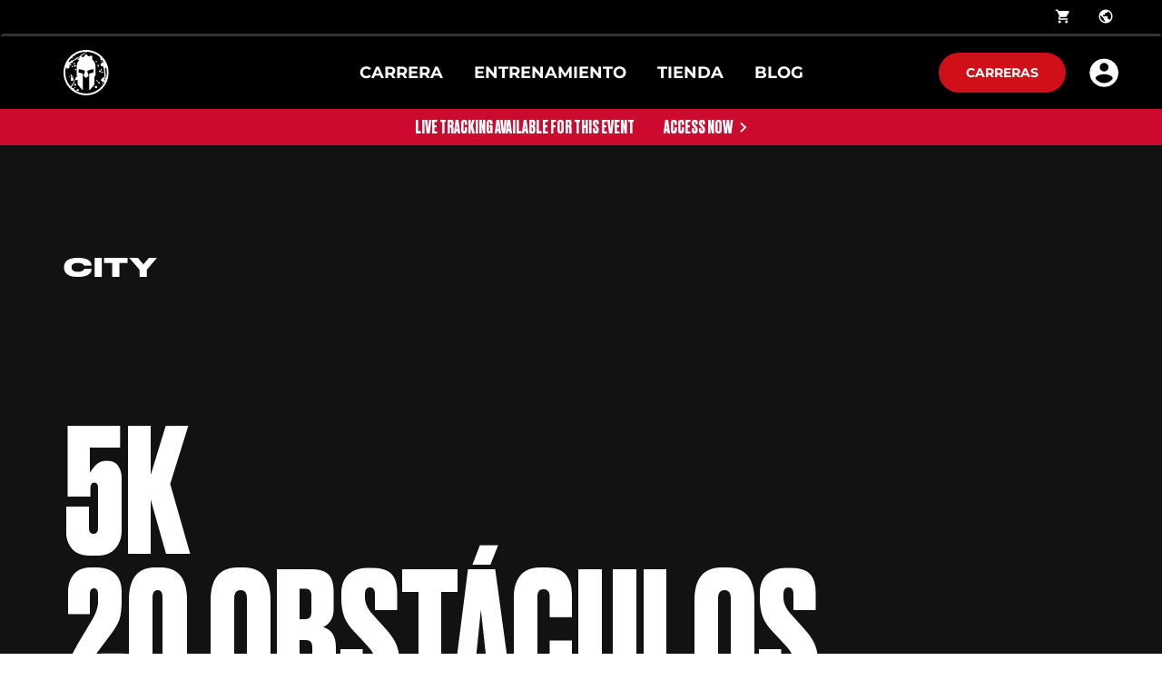

--- FILE ---
content_type: text/html; charset=utf-8
request_url: https://cl.spartan.com/es/race/city
body_size: 122508
content:
<!doctype html>
<html data-n-head-ssr>
  <head >
    <meta data-n-head="ssr" charset="utf-8"><meta data-n-head="ssr" name="viewport" content="width=device-width, initial-scale=1, user-scalable=yes"><meta data-n-head="ssr" data-hid="description" name="description" content="Want all the fun without the dirt? Spartan City is the race for you. Action packed 3-5K and 20 obstacle race is based in the city and great for beginners or returning Spartans looking to test their speed
"><meta data-n-head="ssr" data-hid="keywords" name="keywords" content="spartan city, spartan race city , spartan city obstacles, spartan city 2021, spartan city training plan"><meta data-n-head="ssr" data-hid="og:image" name="og:image" property="og:image" content="https://images.ctfassets.net/1bk7n9wtl2gh/6f88B8Jw9X1Rn0SnES832Q/c325cd81b3bedbd867a6ce42572295f7/city_hero.jpg"><title>Spartan City: 3-5K &amp; 20 Obstacles: Obstacle Course Race: Spartan Race</title><link data-n-head="ssr" rel="icon" type="image/x-icon" href="/favicon.ico"><link data-n-head="ssr" rel="stylesheet" href="/ol.css"><link data-n-head="ssr" rel="stylesheet" href="https://fonts.googleapis.com/css2?family=Montserrat:ital,wght@0,400;0,500;0,600;0,700;0,800;0,900;1,400;1,500;1,600;1,900&amp;display=swap"><link data-n-head="ssr" rel="stylesheet" href="/fonts.css"><link data-n-head="ssr" rel="canonical" href=""><script data-n-head="ssr" data-hid="gtm-script">window['dataLayer']=[];if(!window._gtm_init){window._gtm_init=1;(function(w,n,d,m,e,p){w[d]=(w[d]==1||n[d]=='yes'||n[d]==1||n[m]==1||(w[e]&&w[e][p]&&w[e][p]()))?1:0})(window,navigator,'doNotTrack','msDoNotTrack','external','msTrackingProtectionEnabled');(function(w,d,s,l,x,y){w[x]={};w._gtm_inject=function(i){if(w.doNotTrack||w[x][i])return;w[x][i]=1;w[l]=w[l]||[];w[l].push({'gtm.start':new Date().getTime(),event:'gtm.js'});var f=d.getElementsByTagName(s)[0],j=d.createElement(s);j.async=true;j.src='https://www.googletagmanager.com/gtm.js?id='+i;f.parentNode.insertBefore(j,f);}})(window,document,'script','dataLayer','_gtm_ids','_gtm_inject')};["GTM-MTQWLT5","GTM-TB23WNFV"].forEach(function(i){window._gtm_inject(i)})</script><link rel="preload" href="/_nuxt/d15e756.js" as="script"><link rel="preload" href="/_nuxt/0941c36.js" as="script"><link rel="preload" href="/_nuxt/aa88849.js" as="script"><link rel="preload" href="/_nuxt/3885850.js" as="script"><link rel="preload" href="/_nuxt/51a459d.js" as="script"><link rel="preload" href="/_nuxt/8b78c2e.js" as="script"><link rel="preload" href="/_nuxt/b777abe.js" as="script"><link rel="preload" href="/_nuxt/77651c4.js" as="script"><link rel="preload" href="/_nuxt/588be57.js" as="script"><link rel="preload" href="/_nuxt/fb530d5.js" as="script"><link rel="preload" href="/_nuxt/c850dfc.js" as="script"><link rel="preload" href="/_nuxt/1741217.js" as="script"><link rel="preload" href="/_nuxt/4fa607c.js" as="script"><link rel="preload" href="/_nuxt/81a058b.js" as="script"><link rel="preload" href="/_nuxt/69ee8d3.js" as="script"><link rel="preload" href="/_nuxt/5098fc5.js" as="script"><link rel="preload" href="/_nuxt/f62faec.js" as="script"><link rel="preload" href="/_nuxt/c05909b.js" as="script"><link rel="preload" href="/_nuxt/a9ef50e.js" as="script"><link rel="preload" href="/_nuxt/6f1a4f5.js" as="script"><link rel="preload" href="/_nuxt/11d3ec2.js" as="script"><link rel="preload" href="/_nuxt/7f15e18.js" as="script"><link rel="preload" href="/_nuxt/184c4cb.js" as="script"><style data-vue-ssr-id="f5b8d3b0:0 7b106c0a:0 357212d1:0 5b86ea9e:0 158c35e2:0 3e1a24d6:0 7066e513:0 c4575f5a:0 2f2bfa01:0 6e4c4df6:0 164b0283:0 71e3f6d4:0 2c242ad2:0 558e48ce:0 d967dbcc:0 47ee6e3e:0 3689dd3e:0 9b9aad6a:0 0d1e3a50:0 376ab8e1:0 23827608:0 36d60c68:0 57ceb84a:0 49ae4606:0 082c59d0:0 1a3c3c5e:0 2395c39d:0 0820c3c0:0 77ad0320:0 932d43a8:0 51d7b09e:0 ec7ae59e:0 cd105a66:0 3e32449e:0 6de7c5c4:0 c7590834:0 2ee189f5:0 46e2d012:0 9d0f3bfc:0 450b3500:0 46e3f94a:0 728c56c2:0 7e688432:0 9b4587b6:0 60e8dac1:0 765f92b6:0 910b0cca:0 fda32a16:0">.flag-icon,.flag-icon-background{background-position:50%;background-repeat:no-repeat;background-size:contain}.flag-icon{display:inline-block;line-height:1em;position:relative;width:1.33333333em}.flag-icon:before{content:"\00a0"}.flag-icon.flag-icon-squared{width:1em}.flag-icon-ad{background-image:url(/_nuxt/img/ad.8c821c9.svg)}.flag-icon-ad.flag-icon-squared{background-image:url(/_nuxt/img/ad.b2946bd.svg)}.flag-icon-ae{background-image:url([data-uri])}.flag-icon-ae.flag-icon-squared{background-image:url([data-uri])}.flag-icon-af{background-image:url(/_nuxt/img/af.80deffc.svg)}.flag-icon-af.flag-icon-squared{background-image:url(/_nuxt/img/af.7773ac2.svg)}.flag-icon-ag{background-image:url([data-uri])}.flag-icon-ag.flag-icon-squared{background-image:url([data-uri])}.flag-icon-ai{background-image:url(/_nuxt/img/ai.ddacf37.svg)}.flag-icon-ai.flag-icon-squared{background-image:url(/_nuxt/img/ai.7e4ee03.svg)}.flag-icon-al{background-image:url(/_nuxt/img/al.ee45ea7.svg)}.flag-icon-al.flag-icon-squared{background-image:url(/_nuxt/img/al.6076506.svg)}.flag-icon-am{background-image:url([data-uri])}.flag-icon-am.flag-icon-squared{background-image:url([data-uri])}.flag-icon-ao{background-image:url(/_nuxt/img/ao.52753de.svg)}.flag-icon-ao.flag-icon-squared{background-image:url(/_nuxt/img/ao.11f61ca.svg)}.flag-icon-aq{background-image:url(/_nuxt/img/aq.d966248.svg)}.flag-icon-aq.flag-icon-squared{background-image:url(/_nuxt/img/aq.6f1f242.svg)}.flag-icon-ar{background-image:url(/_nuxt/img/ar.8351410.svg)}.flag-icon-ar.flag-icon-squared{background-image:url(/_nuxt/img/ar.33e866d.svg)}.flag-icon-as{background-image:url(/_nuxt/img/as.ff1f9cd.svg)}.flag-icon-as.flag-icon-squared{background-image:url(/_nuxt/img/as.1ba289b.svg)}.flag-icon-at{background-image:url([data-uri])}.flag-icon-at.flag-icon-squared{background-image:url([data-uri])}.flag-icon-au{background-image:url(/_nuxt/img/au.10c9011.svg)}.flag-icon-au.flag-icon-squared{background-image:url(/_nuxt/img/au.85c0689.svg)}.flag-icon-aw{background-image:url(/_nuxt/img/aw.59ef025.svg)}.flag-icon-aw.flag-icon-squared{background-image:url(/_nuxt/img/aw.513ef5f.svg)}.flag-icon-ax{background-image:url([data-uri])}.flag-icon-ax.flag-icon-squared{background-image:url([data-uri])}.flag-icon-az{background-image:url([data-uri])}.flag-icon-az.flag-icon-squared{background-image:url([data-uri])}.flag-icon-ba{background-image:url(/_nuxt/img/ba.f7530d4.svg)}.flag-icon-ba.flag-icon-squared{background-image:url(/_nuxt/img/ba.8d9a86c.svg)}.flag-icon-bb{background-image:url([data-uri])}.flag-icon-bb.flag-icon-squared{background-image:url([data-uri])}.flag-icon-bd{background-image:url([data-uri])}.flag-icon-bd.flag-icon-squared{background-image:url([data-uri])}.flag-icon-be{background-image:url([data-uri])}.flag-icon-be.flag-icon-squared{background-image:url([data-uri])}.flag-icon-bf{background-image:url([data-uri])}.flag-icon-bf.flag-icon-squared{background-image:url([data-uri])}.flag-icon-bg{background-image:url([data-uri])}.flag-icon-bg.flag-icon-squared{background-image:url([data-uri])}.flag-icon-bh{background-image:url([data-uri])}.flag-icon-bh.flag-icon-squared{background-image:url([data-uri])}.flag-icon-bi{background-image:url(/_nuxt/img/bi.3614688.svg)}.flag-icon-bi.flag-icon-squared{background-image:url(/_nuxt/img/bi.2d21042.svg)}.flag-icon-bj{background-image:url([data-uri])}.flag-icon-bj.flag-icon-squared{background-image:url([data-uri])}.flag-icon-bl{background-image:url([data-uri])}.flag-icon-bl.flag-icon-squared{background-image:url([data-uri])}.flag-icon-bm{background-image:url(/_nuxt/img/bm.1a85b94.svg)}.flag-icon-bm.flag-icon-squared{background-image:url(/_nuxt/img/bm.5d6517e.svg)}.flag-icon-bn{background-image:url(/_nuxt/img/bn.d5a2d91.svg)}.flag-icon-bn.flag-icon-squared{background-image:url(/_nuxt/img/bn.62e7e8c.svg)}.flag-icon-bo{background-image:url(/_nuxt/img/bo.f983aef.svg)}.flag-icon-bo.flag-icon-squared{background-image:url(/_nuxt/img/bo.6e8b7e0.svg)}.flag-icon-bq{background-image:url([data-uri])}.flag-icon-bq.flag-icon-squared{background-image:url([data-uri])}.flag-icon-br{background-image:url(/_nuxt/img/br.155348d.svg)}.flag-icon-br.flag-icon-squared{background-image:url(/_nuxt/img/br.8bcede6.svg)}.flag-icon-bs{background-image:url([data-uri])}.flag-icon-bs.flag-icon-squared{background-image:url([data-uri])}.flag-icon-bt{background-image:url(/_nuxt/img/bt.d35b5dd.svg)}.flag-icon-bt.flag-icon-squared{background-image:url(/_nuxt/img/bt.552a870.svg)}.flag-icon-bv{background-image:url([data-uri])}.flag-icon-bv.flag-icon-squared{background-image:url([data-uri])}.flag-icon-bw{background-image:url([data-uri])}.flag-icon-bw.flag-icon-squared{background-image:url([data-uri])}.flag-icon-by{background-image:url(/_nuxt/img/by.a521eeb.svg)}.flag-icon-by.flag-icon-squared{background-image:url(/_nuxt/img/by.12097db.svg)}.flag-icon-bz{background-image:url(/_nuxt/img/bz.10078a0.svg)}.flag-icon-bz.flag-icon-squared{background-image:url(/_nuxt/img/bz.49323c5.svg)}.flag-icon-ca{background-image:url([data-uri])}.flag-icon-ca.flag-icon-squared{background-image:url([data-uri])}.flag-icon-cc{background-image:url(/_nuxt/img/cc.78a55c2.svg)}.flag-icon-cc.flag-icon-squared{background-image:url(/_nuxt/img/cc.91b7acf.svg)}.flag-icon-cd{background-image:url([data-uri])}.flag-icon-cd.flag-icon-squared{background-image:url([data-uri])}.flag-icon-cf{background-image:url([data-uri])}.flag-icon-cf.flag-icon-squared{background-image:url([data-uri])}.flag-icon-cg{background-image:url([data-uri])}.flag-icon-cg.flag-icon-squared{background-image:url([data-uri])}.flag-icon-ch{background-image:url([data-uri])}.flag-icon-ch.flag-icon-squared{background-image:url([data-uri])}.flag-icon-ci{background-image:url([data-uri])}.flag-icon-ci.flag-icon-squared{background-image:url([data-uri])}.flag-icon-ck{background-image:url(/_nuxt/img/ck.bf16b1e.svg)}.flag-icon-ck.flag-icon-squared{background-image:url(/_nuxt/img/ck.a734ef7.svg)}.flag-icon-cl{background-image:url([data-uri])}.flag-icon-cl.flag-icon-squared{background-image:url([data-uri])}.flag-icon-cm{background-image:url([data-uri])}.flag-icon-cm.flag-icon-squared{background-image:url([data-uri])}.flag-icon-cn{background-image:url([data-uri])}.flag-icon-cn.flag-icon-squared{background-image:url([data-uri])}.flag-icon-co{background-image:url([data-uri])}.flag-icon-co.flag-icon-squared{background-image:url([data-uri])}.flag-icon-cr{background-image:url([data-uri])}.flag-icon-cr.flag-icon-squared{background-image:url([data-uri])}.flag-icon-cu{background-image:url([data-uri])}.flag-icon-cu.flag-icon-squared{background-image:url([data-uri])}.flag-icon-cv{background-image:url(/_nuxt/img/cv.1bd74d9.svg)}.flag-icon-cv.flag-icon-squared{background-image:url(/_nuxt/img/cv.825501f.svg)}.flag-icon-cw{background-image:url([data-uri])}.flag-icon-cw.flag-icon-squared{background-image:url([data-uri])}.flag-icon-cx{background-image:url(/_nuxt/img/cx.bbaba31.svg)}.flag-icon-cx.flag-icon-squared{background-image:url(/_nuxt/img/cx.2eee961.svg)}.flag-icon-cy{background-image:url(/_nuxt/img/cy.b3ef7d7.svg)}.flag-icon-cy.flag-icon-squared{background-image:url(/_nuxt/img/cy.6d82b6c.svg)}.flag-icon-cz{background-image:url([data-uri])}.flag-icon-cz.flag-icon-squared{background-image:url([data-uri])}.flag-icon-de{background-image:url([data-uri])}.flag-icon-de.flag-icon-squared{background-image:url([data-uri])}.flag-icon-dj{background-image:url([data-uri])}.flag-icon-dj.flag-icon-squared{background-image:url([data-uri])}.flag-icon-dk{background-image:url([data-uri])}.flag-icon-dk.flag-icon-squared{background-image:url([data-uri])}.flag-icon-dm{background-image:url(/_nuxt/img/dm.bf34913.svg)}.flag-icon-dm.flag-icon-squared{background-image:url(/_nuxt/img/dm.4cb659a.svg)}.flag-icon-do{background-image:url(/_nuxt/img/do.638e03c.svg)}.flag-icon-do.flag-icon-squared{background-image:url(/_nuxt/img/do.1ace961.svg)}.flag-icon-dz{background-image:url([data-uri])}.flag-icon-dz.flag-icon-squared{background-image:url([data-uri])}.flag-icon-ec{background-image:url(/_nuxt/img/ec.d8b5c15.svg)}.flag-icon-ec.flag-icon-squared{background-image:url(/_nuxt/img/ec.89c7836.svg)}.flag-icon-ee{background-image:url([data-uri])}.flag-icon-ee.flag-icon-squared{background-image:url([data-uri])}.flag-icon-eg{background-image:url(/_nuxt/img/eg.34cb0b1.svg)}.flag-icon-eg.flag-icon-squared{background-image:url(/_nuxt/img/eg.f9ab797.svg)}.flag-icon-eh{background-image:url(/_nuxt/img/eh.edba217.svg)}.flag-icon-eh.flag-icon-squared{background-image:url(/_nuxt/img/eh.ea931cc.svg)}.flag-icon-er{background-image:url(/_nuxt/img/er.075f7d2.svg)}.flag-icon-er.flag-icon-squared{background-image:url(/_nuxt/img/er.7b2d341.svg)}.flag-icon-es{background-image:url(/_nuxt/img/es.426a155.svg)}.flag-icon-es.flag-icon-squared{background-image:url(/_nuxt/img/es.dae16f9.svg)}.flag-icon-et{background-image:url(/_nuxt/img/et.1df16ee.svg)}.flag-icon-et.flag-icon-squared{background-image:url(/_nuxt/img/et.26d0337.svg)}.flag-icon-fi{background-image:url([data-uri])}.flag-icon-fi.flag-icon-squared{background-image:url([data-uri])}.flag-icon-fj{background-image:url(/_nuxt/img/fj.94bf58d.svg)}.flag-icon-fj.flag-icon-squared{background-image:url(/_nuxt/img/fj.0be05cf.svg)}.flag-icon-fk{background-image:url(/_nuxt/img/fk.6bfcb42.svg)}.flag-icon-fk.flag-icon-squared{background-image:url(/_nuxt/img/fk.1c724f0.svg)}.flag-icon-fm{background-image:url([data-uri])}.flag-icon-fm.flag-icon-squared{background-image:url([data-uri])}.flag-icon-fo{background-image:url([data-uri])}.flag-icon-fo.flag-icon-squared{background-image:url([data-uri])}.flag-icon-fr{background-image:url([data-uri])}.flag-icon-fr.flag-icon-squared{background-image:url([data-uri])}.flag-icon-ga{background-image:url([data-uri])}.flag-icon-ga.flag-icon-squared{background-image:url([data-uri])}.flag-icon-gb{background-image:url([data-uri])}.flag-icon-gb.flag-icon-squared{background-image:url([data-uri])}.flag-icon-gd{background-image:url(/_nuxt/img/gd.67cf835.svg)}.flag-icon-gd.flag-icon-squared{background-image:url(/_nuxt/img/gd.5a9b5d9.svg)}.flag-icon-ge{background-image:url(/_nuxt/img/ge.a397fa6.svg)}.flag-icon-ge.flag-icon-squared{background-image:url(/_nuxt/img/ge.36380dc.svg)}.flag-icon-gf{background-image:url([data-uri])}.flag-icon-gf.flag-icon-squared{background-image:url([data-uri])}.flag-icon-gg{background-image:url([data-uri])}.flag-icon-gg.flag-icon-squared{background-image:url([data-uri])}.flag-icon-gh{background-image:url([data-uri])}.flag-icon-gh.flag-icon-squared{background-image:url([data-uri])}.flag-icon-gi{background-image:url(/_nuxt/img/gi.944d9db.svg)}.flag-icon-gi.flag-icon-squared{background-image:url(/_nuxt/img/gi.0824d9d.svg)}.flag-icon-gl{background-image:url([data-uri])}.flag-icon-gl.flag-icon-squared{background-image:url([data-uri])}.flag-icon-gm{background-image:url([data-uri])}.flag-icon-gm.flag-icon-squared{background-image:url([data-uri])}.flag-icon-gn{background-image:url([data-uri])}.flag-icon-gn.flag-icon-squared{background-image:url([data-uri])}.flag-icon-gp{background-image:url([data-uri])}.flag-icon-gp.flag-icon-squared{background-image:url([data-uri])}.flag-icon-gq{background-image:url(/_nuxt/img/gq.52b4ac0.svg)}.flag-icon-gq.flag-icon-squared{background-image:url(/_nuxt/img/gq.e3876a8.svg)}.flag-icon-gr{background-image:url(/_nuxt/img/gr.32ae0ea.svg)}.flag-icon-gr.flag-icon-squared{background-image:url(/_nuxt/img/gr.4a4d3e2.svg)}.flag-icon-gs{background-image:url(/_nuxt/img/gs.0717533.svg)}.flag-icon-gs.flag-icon-squared{background-image:url(/_nuxt/img/gs.91ad8e8.svg)}.flag-icon-gt{background-image:url(/_nuxt/img/gt.c04a0ca.svg)}.flag-icon-gt.flag-icon-squared{background-image:url(/_nuxt/img/gt.712ebee.svg)}.flag-icon-gu{background-image:url(/_nuxt/img/gu.a019590.svg)}.flag-icon-gu.flag-icon-squared{background-image:url(/_nuxt/img/gu.ee47691.svg)}.flag-icon-gw{background-image:url([data-uri])}.flag-icon-gw.flag-icon-squared{background-image:url([data-uri])}.flag-icon-gy{background-image:url([data-uri])}.flag-icon-gy.flag-icon-squared{background-image:url([data-uri])}.flag-icon-hk{background-image:url(/_nuxt/img/hk.72724f7.svg)}.flag-icon-hk.flag-icon-squared{background-image:url(/_nuxt/img/hk.9fe8165.svg)}.flag-icon-hm{background-image:url(/_nuxt/img/hm.fb925e7.svg)}.flag-icon-hm.flag-icon-squared{background-image:url(/_nuxt/img/hm.e29f565.svg)}.flag-icon-hn{background-image:url(/_nuxt/img/hn.b661b74.svg)}.flag-icon-hn.flag-icon-squared{background-image:url(/_nuxt/img/hn.0f3d09a.svg)}.flag-icon-hr{background-image:url(/_nuxt/img/hr.9b7fd1f.svg)}.flag-icon-hr.flag-icon-squared{background-image:url(/_nuxt/img/hr.a7f61ba.svg)}.flag-icon-ht{background-image:url(/_nuxt/img/ht.800c2d4.svg)}.flag-icon-ht.flag-icon-squared{background-image:url(/_nuxt/img/ht.d2c2194.svg)}.flag-icon-hu{background-image:url([data-uri])}.flag-icon-hu.flag-icon-squared{background-image:url([data-uri])}.flag-icon-id{background-image:url([data-uri])}.flag-icon-id.flag-icon-squared{background-image:url([data-uri])}.flag-icon-ie{background-image:url([data-uri])}.flag-icon-ie.flag-icon-squared{background-image:url([data-uri])}.flag-icon-il{background-image:url([data-uri])}.flag-icon-il.flag-icon-squared{background-image:url([data-uri])}.flag-icon-im{background-image:url(/_nuxt/img/im.324fc46.svg)}.flag-icon-im.flag-icon-squared{background-image:url(/_nuxt/img/im.de2c825.svg)}.flag-icon-in{background-image:url(/_nuxt/img/in.fd8e911.svg)}.flag-icon-in.flag-icon-squared{background-image:url(/_nuxt/img/in.7ff299b.svg)}.flag-icon-io{background-image:url(/_nuxt/img/io.d0fbb65.svg)}.flag-icon-io.flag-icon-squared{background-image:url(/_nuxt/img/io.17e7b80.svg)}.flag-icon-iq{background-image:url(/_nuxt/img/iq.7782890.svg)}.flag-icon-iq.flag-icon-squared{background-image:url(/_nuxt/img/iq.fb484dd.svg)}.flag-icon-ir{background-image:url(/_nuxt/img/ir.15222e5.svg)}.flag-icon-ir.flag-icon-squared{background-image:url(/_nuxt/img/ir.c7f485e.svg)}.flag-icon-is{background-image:url([data-uri])}.flag-icon-is.flag-icon-squared{background-image:url([data-uri])}.flag-icon-it{background-image:url([data-uri])}.flag-icon-it.flag-icon-squared{background-image:url([data-uri])}.flag-icon-je{background-image:url(/_nuxt/img/je.cbd1a79.svg)}.flag-icon-je.flag-icon-squared{background-image:url(/_nuxt/img/je.aa9f272.svg)}.flag-icon-jm{background-image:url([data-uri])}.flag-icon-jm.flag-icon-squared{background-image:url([data-uri])}.flag-icon-jo{background-image:url([data-uri])}.flag-icon-jo.flag-icon-squared{background-image:url([data-uri])}.flag-icon-jp{background-image:url([data-uri])}.flag-icon-jp.flag-icon-squared{background-image:url([data-uri])}.flag-icon-ke{background-image:url(/_nuxt/img/ke.3db68a6.svg)}.flag-icon-ke.flag-icon-squared{background-image:url(/_nuxt/img/ke.56262ac.svg)}.flag-icon-kg{background-image:url(/_nuxt/img/kg.2c2ad39.svg)}.flag-icon-kg.flag-icon-squared{background-image:url(/_nuxt/img/kg.b38f738.svg)}.flag-icon-kh{background-image:url(/_nuxt/img/kh.a173743.svg)}.flag-icon-kh.flag-icon-squared{background-image:url(/_nuxt/img/kh.684bc3d.svg)}.flag-icon-ki{background-image:url(/_nuxt/img/ki.161cfe0.svg)}.flag-icon-ki.flag-icon-squared{background-image:url(/_nuxt/img/ki.a02a430.svg)}.flag-icon-km{background-image:url(/_nuxt/img/km.900d4c3.svg)}.flag-icon-km.flag-icon-squared{background-image:url(/_nuxt/img/km.86e906f.svg)}.flag-icon-kn{background-image:url([data-uri])}.flag-icon-kn.flag-icon-squared{background-image:url([data-uri])}.flag-icon-kp{background-image:url([data-uri])}.flag-icon-kp.flag-icon-squared{background-image:url([data-uri])}.flag-icon-kr{background-image:url(/_nuxt/img/kr.91bdd05.svg)}.flag-icon-kr.flag-icon-squared{background-image:url(/_nuxt/img/kr.840ab53.svg)}.flag-icon-kw{background-image:url([data-uri])}.flag-icon-kw.flag-icon-squared{background-image:url([data-uri])}.flag-icon-ky{background-image:url(/_nuxt/img/ky.c45a605.svg)}.flag-icon-ky.flag-icon-squared{background-image:url(/_nuxt/img/ky.1b4e094.svg)}.flag-icon-kz{background-image:url(/_nuxt/img/kz.f9c692a.svg)}.flag-icon-kz.flag-icon-squared{background-image:url(/_nuxt/img/kz.173d102.svg)}.flag-icon-la{background-image:url([data-uri])}.flag-icon-la.flag-icon-squared{background-image:url([data-uri])}.flag-icon-lb{background-image:url(/_nuxt/img/lb.a3b4e03.svg)}.flag-icon-lb.flag-icon-squared{background-image:url(/_nuxt/img/lb.19d9a98.svg)}.flag-icon-lc{background-image:url([data-uri])}.flag-icon-lc.flag-icon-squared{background-image:url([data-uri])}.flag-icon-li{background-image:url(/_nuxt/img/li.0f6fda6.svg)}.flag-icon-li.flag-icon-squared{background-image:url(/_nuxt/img/li.c2a0388.svg)}.flag-icon-lk{background-image:url(/_nuxt/img/lk.9018cbe.svg)}.flag-icon-lk.flag-icon-squared{background-image:url(/_nuxt/img/lk.03c2024.svg)}.flag-icon-lr{background-image:url([data-uri])}.flag-icon-lr.flag-icon-squared{background-image:url([data-uri])}.flag-icon-ls{background-image:url(/_nuxt/img/ls.4da8ca4.svg)}.flag-icon-ls.flag-icon-squared{background-image:url(/_nuxt/img/ls.4e82463.svg)}.flag-icon-lt{background-image:url([data-uri])}.flag-icon-lt.flag-icon-squared{background-image:url([data-uri])}.flag-icon-lu{background-image:url([data-uri])}.flag-icon-lu.flag-icon-squared{background-image:url([data-uri])}.flag-icon-lv{background-image:url([data-uri])}.flag-icon-lv.flag-icon-squared{background-image:url([data-uri])}.flag-icon-ly{background-image:url([data-uri])}.flag-icon-ly.flag-icon-squared{background-image:url([data-uri])}.flag-icon-ma{background-image:url([data-uri])}.flag-icon-ma.flag-icon-squared{background-image:url([data-uri])}.flag-icon-mc{background-image:url([data-uri])}.flag-icon-mc.flag-icon-squared{background-image:url([data-uri])}.flag-icon-md{background-image:url(/_nuxt/img/md.d4e707d.svg)}.flag-icon-md.flag-icon-squared{background-image:url(/_nuxt/img/md.d692cd2.svg)}.flag-icon-me{background-image:url(/_nuxt/img/me.144e25d.svg)}.flag-icon-me.flag-icon-squared{background-image:url(/_nuxt/img/me.af7398f.svg)}.flag-icon-mf{background-image:url([data-uri])}.flag-icon-mf.flag-icon-squared{background-image:url([data-uri])}.flag-icon-mg{background-image:url([data-uri])}.flag-icon-mg.flag-icon-squared{background-image:url([data-uri])}.flag-icon-mh{background-image:url([data-uri])}.flag-icon-mh.flag-icon-squared{background-image:url([data-uri])}.flag-icon-mk{background-image:url([data-uri])}.flag-icon-mk.flag-icon-squared{background-image:url([data-uri])}.flag-icon-ml{background-image:url([data-uri])}.flag-icon-ml.flag-icon-squared{background-image:url([data-uri])}.flag-icon-mm{background-image:url([data-uri])}.flag-icon-mm.flag-icon-squared{background-image:url([data-uri])}.flag-icon-mn{background-image:url(/_nuxt/img/mn.3dabfbb.svg)}.flag-icon-mn.flag-icon-squared{background-image:url(/_nuxt/img/mn.3122045.svg)}.flag-icon-mo{background-image:url(/_nuxt/img/mo.904c6c4.svg)}.flag-icon-mo.flag-icon-squared{background-image:url(/_nuxt/img/mo.144efd0.svg)}.flag-icon-mp{background-image:url(/_nuxt/img/mp.4192a32.svg)}.flag-icon-mp.flag-icon-squared{background-image:url(/_nuxt/img/mp.999a98e.svg)}.flag-icon-mq{background-image:url([data-uri])}.flag-icon-mq.flag-icon-squared{background-image:url([data-uri])}.flag-icon-mr{background-image:url([data-uri])}.flag-icon-mr.flag-icon-squared{background-image:url([data-uri])}.flag-icon-ms{background-image:url(/_nuxt/img/ms.e38f8b7.svg)}.flag-icon-ms.flag-icon-squared{background-image:url(/_nuxt/img/ms.9e869fe.svg)}.flag-icon-mt{background-image:url(/_nuxt/img/mt.f5c28c0.svg)}.flag-icon-mt.flag-icon-squared{background-image:url(/_nuxt/img/mt.485b92b.svg)}.flag-icon-mu{background-image:url([data-uri])}.flag-icon-mu.flag-icon-squared{background-image:url([data-uri])}.flag-icon-mv{background-image:url([data-uri])}.flag-icon-mv.flag-icon-squared{background-image:url([data-uri])}.flag-icon-mw{background-image:url(/_nuxt/img/mw.dc4b154.svg)}.flag-icon-mw.flag-icon-squared{background-image:url(/_nuxt/img/mw.5799d8d.svg)}.flag-icon-mx{background-image:url(/_nuxt/img/mx.d326007.svg)}.flag-icon-mx.flag-icon-squared{background-image:url(/_nuxt/img/mx.784b493.svg)}.flag-icon-my{background-image:url(/_nuxt/img/my.9a1a93a.svg)}.flag-icon-my.flag-icon-squared{background-image:url(/_nuxt/img/my.8bfd547.svg)}.flag-icon-mz{background-image:url(/_nuxt/img/mz.660a207.svg)}.flag-icon-mz.flag-icon-squared{background-image:url(/_nuxt/img/mz.ada0746.svg)}.flag-icon-na{background-image:url(/_nuxt/img/na.d0cf736.svg)}.flag-icon-na.flag-icon-squared{background-image:url([data-uri])}.flag-icon-nc{background-image:url(/_nuxt/img/nc.8aca8cf.svg)}.flag-icon-nc.flag-icon-squared{background-image:url(/_nuxt/img/nc.85447bf.svg)}.flag-icon-ne{background-image:url([data-uri])}.flag-icon-ne.flag-icon-squared{background-image:url([data-uri])}.flag-icon-nf{background-image:url(/_nuxt/img/nf.cc20348.svg)}.flag-icon-nf.flag-icon-squared{background-image:url(/_nuxt/img/nf.69e6c42.svg)}.flag-icon-ng{background-image:url([data-uri])}.flag-icon-ng.flag-icon-squared{background-image:url([data-uri])}.flag-icon-ni{background-image:url(/_nuxt/img/ni.0de728c.svg)}.flag-icon-ni.flag-icon-squared{background-image:url(/_nuxt/img/ni.66627f1.svg)}.flag-icon-nl{background-image:url([data-uri])}.flag-icon-nl.flag-icon-squared{background-image:url([data-uri])}.flag-icon-no{background-image:url([data-uri])}.flag-icon-no.flag-icon-squared{background-image:url([data-uri])}.flag-icon-np{background-image:url(/_nuxt/img/np.3b6c910.svg)}.flag-icon-np.flag-icon-squared{background-image:url(/_nuxt/img/np.e1a5b41.svg)}.flag-icon-nr{background-image:url([data-uri])}.flag-icon-nr.flag-icon-squared{background-image:url([data-uri])}.flag-icon-nu{background-image:url(/_nuxt/img/nu.ea0da15.svg)}.flag-icon-nu.flag-icon-squared{background-image:url(/_nuxt/img/nu.20d62fc.svg)}.flag-icon-nz{background-image:url(/_nuxt/img/nz.dd98707.svg)}.flag-icon-nz.flag-icon-squared{background-image:url(/_nuxt/img/nz.8d51d87.svg)}.flag-icon-om{background-image:url(/_nuxt/img/om.3c3ce4b.svg)}.flag-icon-om.flag-icon-squared{background-image:url(/_nuxt/img/om.083160e.svg)}.flag-icon-pa{background-image:url([data-uri])}.flag-icon-pa.flag-icon-squared{background-image:url([data-uri])}.flag-icon-pe{background-image:url(/_nuxt/img/pe.9336bb9.svg)}.flag-icon-pe.flag-icon-squared{background-image:url(/_nuxt/img/pe.c0d3dc9.svg)}.flag-icon-pf{background-image:url(/_nuxt/img/pf.02ac196.svg)}.flag-icon-pf.flag-icon-squared{background-image:url(/_nuxt/img/pf.b51ab54.svg)}.flag-icon-pg{background-image:url(/_nuxt/img/pg.3509744.svg)}.flag-icon-pg.flag-icon-squared{background-image:url(/_nuxt/img/pg.63d984f.svg)}.flag-icon-ph{background-image:url(/_nuxt/img/ph.43421e8.svg)}.flag-icon-ph.flag-icon-squared{background-image:url(/_nuxt/img/ph.a5cb5e6.svg)}.flag-icon-pk{background-image:url([data-uri])}.flag-icon-pk.flag-icon-squared{background-image:url([data-uri])}.flag-icon-pl{background-image:url([data-uri])}.flag-icon-pl.flag-icon-squared{background-image:url([data-uri])}.flag-icon-pm{background-image:url([data-uri])}.flag-icon-pm.flag-icon-squared{background-image:url([data-uri])}.flag-icon-pn{background-image:url(/_nuxt/img/pn.1191bd4.svg)}.flag-icon-pn.flag-icon-squared{background-image:url(/_nuxt/img/pn.90f828d.svg)}.flag-icon-pr{background-image:url([data-uri])}.flag-icon-pr.flag-icon-squared{background-image:url([data-uri])}.flag-icon-ps{background-image:url([data-uri])}.flag-icon-ps.flag-icon-squared{background-image:url([data-uri])}.flag-icon-pt{background-image:url(/_nuxt/img/pt.a36b3d8.svg)}.flag-icon-pt.flag-icon-squared{background-image:url(/_nuxt/img/pt.23adb9f.svg)}.flag-icon-pw{background-image:url([data-uri])}.flag-icon-pw.flag-icon-squared{background-image:url([data-uri])}.flag-icon-py{background-image:url(/_nuxt/img/py.d3e57b2.svg)}.flag-icon-py.flag-icon-squared{background-image:url(/_nuxt/img/py.e16a905.svg)}.flag-icon-qa{background-image:url([data-uri])}.flag-icon-qa.flag-icon-squared{background-image:url([data-uri])}.flag-icon-re{background-image:url([data-uri])}.flag-icon-re.flag-icon-squared{background-image:url([data-uri])}.flag-icon-ro{background-image:url([data-uri])}.flag-icon-ro.flag-icon-squared{background-image:url([data-uri])}.flag-icon-rs{background-image:url(/_nuxt/img/rs.21a0740.svg)}.flag-icon-rs.flag-icon-squared{background-image:url(/_nuxt/img/rs.43b012c.svg)}.flag-icon-ru{background-image:url([data-uri])}.flag-icon-ru.flag-icon-squared{background-image:url([data-uri])}.flag-icon-rw{background-image:url([data-uri])}.flag-icon-rw.flag-icon-squared{background-image:url([data-uri])}.flag-icon-sa{background-image:url(/_nuxt/img/sa.bdc3a5d.svg)}.flag-icon-sa.flag-icon-squared{background-image:url(/_nuxt/img/sa.4dfb01c.svg)}.flag-icon-sb{background-image:url([data-uri])}.flag-icon-sb.flag-icon-squared{background-image:url([data-uri])}.flag-icon-sc{background-image:url([data-uri])}.flag-icon-sc.flag-icon-squared{background-image:url([data-uri])}.flag-icon-sd{background-image:url([data-uri])}.flag-icon-sd.flag-icon-squared{background-image:url([data-uri])}.flag-icon-se{background-image:url([data-uri])}.flag-icon-se.flag-icon-squared{background-image:url([data-uri])}.flag-icon-sg{background-image:url([data-uri])}.flag-icon-sg.flag-icon-squared{background-image:url([data-uri])}.flag-icon-sh{background-image:url(/_nuxt/img/sh.e7ff432.svg)}.flag-icon-sh.flag-icon-squared{background-image:url(/_nuxt/img/sh.6c9f2c0.svg)}.flag-icon-si{background-image:url(/_nuxt/img/si.a360534.svg)}.flag-icon-si.flag-icon-squared{background-image:url(/_nuxt/img/si.52f4ace.svg)}.flag-icon-sj{background-image:url([data-uri])}.flag-icon-sj.flag-icon-squared{background-image:url([data-uri])}.flag-icon-sk{background-image:url(/_nuxt/img/sk.6363e99.svg)}.flag-icon-sk.flag-icon-squared{background-image:url(/_nuxt/img/sk.80d4eb6.svg)}.flag-icon-sl{background-image:url([data-uri])}.flag-icon-sl.flag-icon-squared{background-image:url([data-uri])}.flag-icon-sm{background-image:url(/_nuxt/img/sm.ec8d432.svg)}.flag-icon-sm.flag-icon-squared{background-image:url(/_nuxt/img/sm.9e1878a.svg)}.flag-icon-sn{background-image:url([data-uri])}.flag-icon-sn.flag-icon-squared{background-image:url([data-uri])}.flag-icon-so{background-image:url([data-uri])}.flag-icon-so.flag-icon-squared{background-image:url([data-uri])}.flag-icon-sr{background-image:url([data-uri])}.flag-icon-sr.flag-icon-squared{background-image:url([data-uri])}.flag-icon-ss{background-image:url([data-uri])}.flag-icon-ss.flag-icon-squared{background-image:url([data-uri])}.flag-icon-st{background-image:url([data-uri])}.flag-icon-st.flag-icon-squared{background-image:url([data-uri])}.flag-icon-sv{background-image:url(/_nuxt/img/sv.2e44b8d.svg)}.flag-icon-sv.flag-icon-squared{background-image:url(/_nuxt/img/sv.b880c91.svg)}.flag-icon-sx{background-image:url(/_nuxt/img/sx.63ad905.svg)}.flag-icon-sx.flag-icon-squared{background-image:url(/_nuxt/img/sx.592afe4.svg)}.flag-icon-sy{background-image:url([data-uri])}.flag-icon-sy.flag-icon-squared{background-image:url([data-uri])}.flag-icon-sz{background-image:url(/_nuxt/img/sz.f71239c.svg)}.flag-icon-sz.flag-icon-squared{background-image:url(/_nuxt/img/sz.d266727.svg)}.flag-icon-tc{background-image:url(/_nuxt/img/tc.60d0fb0.svg)}.flag-icon-tc.flag-icon-squared{background-image:url(/_nuxt/img/tc.1529a2c.svg)}.flag-icon-td{background-image:url([data-uri])}.flag-icon-td.flag-icon-squared{background-image:url([data-uri])}.flag-icon-tf{background-image:url(/_nuxt/img/tf.b444aed.svg)}.flag-icon-tf.flag-icon-squared{background-image:url(/_nuxt/img/tf.d82ec64.svg)}.flag-icon-tg{background-image:url([data-uri])}.flag-icon-tg.flag-icon-squared{background-image:url([data-uri])}.flag-icon-th{background-image:url([data-uri])}.flag-icon-th.flag-icon-squared{background-image:url([data-uri])}.flag-icon-tj{background-image:url(/_nuxt/img/tj.71c18cc.svg)}.flag-icon-tj.flag-icon-squared{background-image:url(/_nuxt/img/tj.4891f0a.svg)}.flag-icon-tk{background-image:url([data-uri])}.flag-icon-tk.flag-icon-squared{background-image:url([data-uri])}.flag-icon-tl{background-image:url([data-uri])}.flag-icon-tl.flag-icon-squared{background-image:url([data-uri])}.flag-icon-tm{background-image:url(/_nuxt/img/tm.179f40d.svg)}.flag-icon-tm.flag-icon-squared{background-image:url(/_nuxt/img/tm.8e43ad9.svg)}.flag-icon-tn{background-image:url([data-uri])}.flag-icon-tn.flag-icon-squared{background-image:url([data-uri])}.flag-icon-to{background-image:url([data-uri])}.flag-icon-to.flag-icon-squared{background-image:url([data-uri])}.flag-icon-tr{background-image:url([data-uri])}.flag-icon-tr.flag-icon-squared{background-image:url([data-uri])}.flag-icon-tt{background-image:url([data-uri])}.flag-icon-tt.flag-icon-squared{background-image:url([data-uri])}.flag-icon-tv{background-image:url(/_nuxt/img/tv.170f945.svg)}.flag-icon-tv.flag-icon-squared{background-image:url(/_nuxt/img/tv.94a912b.svg)}.flag-icon-tw{background-image:url(/_nuxt/img/tw.a4b47ff.svg)}.flag-icon-tw.flag-icon-squared{background-image:url(/_nuxt/img/tw.bf719cf.svg)}.flag-icon-tz{background-image:url([data-uri])}.flag-icon-tz.flag-icon-squared{background-image:url([data-uri])}.flag-icon-ua{background-image:url([data-uri])}.flag-icon-ua.flag-icon-squared{background-image:url([data-uri])}.flag-icon-ug{background-image:url(/_nuxt/img/ug.2351541.svg)}.flag-icon-ug.flag-icon-squared{background-image:url(/_nuxt/img/ug.1f14e98.svg)}.flag-icon-um{background-image:url(/_nuxt/img/um.c22e6f3.svg)}.flag-icon-um.flag-icon-squared{background-image:url(/_nuxt/img/um.030e7e0.svg)}.flag-icon-us{background-image:url(/_nuxt/img/us.8886b28.svg)}.flag-icon-us.flag-icon-squared{background-image:url(/_nuxt/img/us.7978889.svg)}.flag-icon-uy{background-image:url(/_nuxt/img/uy.a493174.svg)}.flag-icon-uy.flag-icon-squared{background-image:url(/_nuxt/img/uy.b0ab5d4.svg)}.flag-icon-uz{background-image:url(/_nuxt/img/uz.7c1bc5a.svg)}.flag-icon-uz.flag-icon-squared{background-image:url(/_nuxt/img/uz.a7acab2.svg)}.flag-icon-va{background-image:url(/_nuxt/img/va.e06e279.svg)}.flag-icon-va.flag-icon-squared{background-image:url(/_nuxt/img/va.0b05f97.svg)}.flag-icon-vc{background-image:url([data-uri])}.flag-icon-vc.flag-icon-squared{background-image:url([data-uri])}.flag-icon-ve{background-image:url(/_nuxt/img/ve.d358f34.svg)}.flag-icon-ve.flag-icon-squared{background-image:url(/_nuxt/img/ve.1f85fe9.svg)}.flag-icon-vg{background-image:url(/_nuxt/img/vg.ba8d3b3.svg)}.flag-icon-vg.flag-icon-squared{background-image:url(/_nuxt/img/vg.cd9d438.svg)}.flag-icon-vi{background-image:url(/_nuxt/img/vi.8a74e2f.svg)}.flag-icon-vi.flag-icon-squared{background-image:url(/_nuxt/img/vi.2003958.svg)}.flag-icon-vn{background-image:url([data-uri])}.flag-icon-vn.flag-icon-squared{background-image:url([data-uri])}.flag-icon-vu{background-image:url(/_nuxt/img/vu.3d642e7.svg)}.flag-icon-vu.flag-icon-squared{background-image:url(/_nuxt/img/vu.f243aca.svg)}.flag-icon-wf{background-image:url([data-uri])}.flag-icon-wf.flag-icon-squared{background-image:url([data-uri])}.flag-icon-ws{background-image:url([data-uri])}.flag-icon-ws.flag-icon-squared{background-image:url([data-uri])}.flag-icon-ye{background-image:url([data-uri])}.flag-icon-ye.flag-icon-squared{background-image:url([data-uri])}.flag-icon-yt{background-image:url([data-uri])}.flag-icon-yt.flag-icon-squared{background-image:url([data-uri])}.flag-icon-za{background-image:url([data-uri])}.flag-icon-za.flag-icon-squared{background-image:url([data-uri])}.flag-icon-zm{background-image:url(/_nuxt/img/zm.c748b3b.svg)}.flag-icon-zm.flag-icon-squared{background-image:url(/_nuxt/img/zm.9a7407f.svg)}.flag-icon-zw{background-image:url(/_nuxt/img/zw.cecaeba.svg)}.flag-icon-zw.flag-icon-squared{background-image:url(/_nuxt/img/zw.883b97a.svg)}.flag-icon-ac{background-image:url(/_nuxt/img/ac.5ef6126.svg)}.flag-icon-ac.flag-icon-squared{background-image:url(/_nuxt/img/ac.76180a5.svg)}.flag-icon-cp{background-image:url([data-uri])}.flag-icon-cp.flag-icon-squared{background-image:url([data-uri])}.flag-icon-dg{background-image:url(/_nuxt/img/dg.16df7a0.svg)}.flag-icon-dg.flag-icon-squared{background-image:url(/_nuxt/img/dg.73a393c.svg)}.flag-icon-ea{background-image:url(/_nuxt/img/ea.9634ced.svg)}.flag-icon-ea.flag-icon-squared{background-image:url(/_nuxt/img/ea.5c0daa3.svg)}.flag-icon-es-ct{background-image:url([data-uri])}.flag-icon-es-ct.flag-icon-squared{background-image:url([data-uri])}.flag-icon-es-ga{background-image:url(/_nuxt/img/es-ga.9fae3ca.svg)}.flag-icon-es-ga.flag-icon-squared{background-image:url(/_nuxt/img/es-ga.8d5a55c.svg)}.flag-icon-eu{background-image:url(/_nuxt/img/eu.510ca6d.svg)}.flag-icon-eu.flag-icon-squared{background-image:url(/_nuxt/img/eu.ab50940.svg)}.flag-icon-gb-eng{background-image:url([data-uri])}.flag-icon-gb-eng.flag-icon-squared{background-image:url([data-uri])}.flag-icon-gb-nir{background-image:url(/_nuxt/img/gb-nir.ed38443.svg)}.flag-icon-gb-nir.flag-icon-squared{background-image:url(/_nuxt/img/gb-nir.d70b435.svg)}.flag-icon-gb-sct{background-image:url([data-uri])}.flag-icon-gb-sct.flag-icon-squared{background-image:url([data-uri])}.flag-icon-gb-wls{background-image:url(/_nuxt/img/gb-wls.9490411.svg)}.flag-icon-gb-wls.flag-icon-squared{background-image:url(/_nuxt/img/gb-wls.c488eca.svg)}.flag-icon-ic{background-image:url([data-uri])}.flag-icon-ic.flag-icon-squared{background-image:url([data-uri])}.flag-icon-ta{background-image:url(/_nuxt/img/ta.a41464b.svg)}.flag-icon-ta.flag-icon-squared{background-image:url(/_nuxt/img/ta.b2aa627.svg)}.flag-icon-un{background-image:url(/_nuxt/img/un.5232b1e.svg)}.flag-icon-un.flag-icon-squared{background-image:url(/_nuxt/img/un.19f1d0d.svg)}.flag-icon-xk{background-image:url(/_nuxt/img/xk.ba8a349.svg)}.flag-icon-xk.flag-icon-squared{background-image:url(/_nuxt/img/xk.b9df535.svg)}.flag-icon-xx{background-image:url([data-uri])}.flag-icon-xx.flag-icon-squared{background-image:url([data-uri])}
@font-face{font-family:swiper-icons;font-style:normal;font-weight:400;src:url("data:application/font-woff;charset=utf-8;base64, [base64]//wADZ2x5ZgAAAywAAADMAAAD2MHtryVoZWFkAAABbAAAADAAAAA2E2+eoWhoZWEAAAGcAAAAHwAAACQC9gDzaG10eAAAAigAAAAZAAAArgJkABFsb2NhAAAC0AAAAFoAAABaFQAUGG1heHAAAAG8AAAAHwAAACAAcABAbmFtZQAAA/gAAAE5AAACXvFdBwlwb3N0AAAFNAAAAGIAAACE5s74hXjaY2BkYGAAYpf5Hu/j+W2+MnAzMYDAzaX6QjD6/4//Bxj5GA8AuRwMYGkAPywL13jaY2BkYGA88P8Agx4j+/8fQDYfA1AEBWgDAIB2BOoAeNpjYGRgYNBh4GdgYgABEMnIABJzYNADCQAACWgAsQB42mNgYfzCOIGBlYGB0YcxjYGBwR1Kf2WQZGhhYGBiYGVmgAFGBiQQkOaawtDAoMBQxXjg/wEGPcYDDA4wNUA2CCgwsAAAO4EL6gAAeNpj2M0gyAACqxgGNWBkZ2D4/wMA+xkDdgAAAHjaY2BgYGaAYBkGRgYQiAHyGMF8FgYHIM3DwMHABGQrMOgyWDLEM1T9/w8UBfEMgLzE////P/5//f/V/xv+r4eaAAeMbAxwIUYmIMHEgKYAYjUcsDAwsLKxc3BycfPw8jEQA/[base64]/uznmfPFBNODM2K7MTQ45YEAZqGP81AmGGcF3iPqOop0r1SPTaTbVkfUe4HXj97wYE+yNwWYxwWu4v1ugWHgo3S1XdZEVqWM7ET0cfnLGxWfkgR42o2PvWrDMBSFj/IHLaF0zKjRgdiVMwScNRAoWUoH78Y2icB/yIY09An6AH2Bdu/UB+yxopYshQiEvnvu0dURgDt8QeC8PDw7Fpji3fEA4z/PEJ6YOB5hKh4dj3EvXhxPqH/SKUY3rJ7srZ4FZnh1PMAtPhwP6fl2PMJMPDgeQ4rY8YT6Gzao0eAEA409DuggmTnFnOcSCiEiLMgxCiTI6Cq5DZUd3Qmp10vO0LaLTd2cjN4fOumlc7lUYbSQcZFkutRG7g6JKZKy0RmdLY680CDnEJ+UMkpFFe1RN7nxdVpXrC4aTtnaurOnYercZg2YVmLN/d/gczfEimrE/fs/bOuq29Zmn8tloORaXgZgGa78yO9/cnXm2BpaGvq25Dv9S4E9+5SIc9PqupJKhYFSSl47+Qcr1mYNAAAAeNptw0cKwkAAAMDZJA8Q7OUJvkLsPfZ6zFVERPy8qHh2YER+3i/BP83vIBLLySsoKimrqKqpa2hp6+jq6RsYGhmbmJqZSy0sraxtbO3sHRydnEMU4uR6yx7JJXveP7WrDycAAAAAAAH//wACeNpjYGRgYOABYhkgZgJCZgZNBkYGLQZtIJsFLMYAAAw3ALgAeNolizEKgDAQBCchRbC2sFER0YD6qVQiBCv/H9ezGI6Z5XBAw8CBK/m5iQQVauVbXLnOrMZv2oLdKFa8Pjuru2hJzGabmOSLzNMzvutpB3N42mNgZGBg4GKQYzBhYMxJLMlj4GBgAYow/P/PAJJhLM6sSoWKfWCAAwDAjgbRAAB42mNgYGBkAIIbCZo5IPrmUn0hGA0AO8EFTQAA") format("woff")}:root{--swiper-theme-color:#007aff}.swiper-container{list-style:none;margin-left:auto;margin-right:auto;overflow:hidden;padding:0;position:relative;z-index:1}.swiper-container-vertical>.swiper-wrapper{flex-direction:column}.swiper-wrapper{box-sizing:initial;display:flex;height:100%;position:relative;transition-property:transform;width:100%;z-index:1}.swiper-container-android .swiper-slide,.swiper-wrapper{transform:translateZ(0)}.swiper-container-multirow>.swiper-wrapper{flex-wrap:wrap}.swiper-container-multirow-column>.swiper-wrapper{flex-direction:column;flex-wrap:wrap}.swiper-container-free-mode>.swiper-wrapper{margin:0 auto;transition-timing-function:ease-out}.swiper-slide{flex-shrink:0;height:100%;position:relative;transition-property:transform;width:100%}.swiper-slide-invisible-blank{visibility:hidden}.swiper-container-autoheight,.swiper-container-autoheight .swiper-slide{height:auto}.swiper-container-autoheight .swiper-wrapper{align-items:flex-start;transition-property:transform,height}.swiper-container-3d{perspective:1200px}.swiper-container-3d .swiper-cube-shadow,.swiper-container-3d .swiper-slide,.swiper-container-3d .swiper-slide-shadow-bottom,.swiper-container-3d .swiper-slide-shadow-left,.swiper-container-3d .swiper-slide-shadow-right,.swiper-container-3d .swiper-slide-shadow-top,.swiper-container-3d .swiper-wrapper{transform-style:preserve-3d}.swiper-container-3d .swiper-slide-shadow-bottom,.swiper-container-3d .swiper-slide-shadow-left,.swiper-container-3d .swiper-slide-shadow-right,.swiper-container-3d .swiper-slide-shadow-top{height:100%;left:0;pointer-events:none;position:absolute;top:0;width:100%;z-index:10}.swiper-container-3d .swiper-slide-shadow-left{background-image:linear-gradient(270deg,rgba(0,0,0,.5),transparent)}.swiper-container-3d .swiper-slide-shadow-right{background-image:linear-gradient(90deg,rgba(0,0,0,.5),transparent)}.swiper-container-3d .swiper-slide-shadow-top{background-image:linear-gradient(0deg,rgba(0,0,0,.5),transparent)}.swiper-container-3d .swiper-slide-shadow-bottom{background-image:linear-gradient(180deg,rgba(0,0,0,.5),transparent)}.swiper-container-css-mode>.swiper-wrapper{overflow:auto;scrollbar-width:none;-ms-overflow-style:none}.swiper-container-css-mode>.swiper-wrapper::-webkit-scrollbar{display:none}.swiper-container-css-mode>.swiper-wrapper>.swiper-slide{scroll-snap-align:start start}.swiper-container-horizontal.swiper-container-css-mode>.swiper-wrapper{scroll-snap-type:x mandatory}.swiper-container-vertical.swiper-container-css-mode>.swiper-wrapper{scroll-snap-type:y mandatory}:root{--swiper-navigation-size:44px}.swiper-button-next,.swiper-button-prev{align-items:center;color:#007aff;color:var(--swiper-navigation-color,var(--swiper-theme-color));cursor:pointer;display:flex;height:44px;height:var(--swiper-navigation-size);justify-content:center;margin-top:-22px;margin-top:calc(var(--swiper-navigation-size)*-1/2);position:absolute;top:50%;width:27px;width:calc(var(--swiper-navigation-size)/44*27);z-index:10}.swiper-button-next.swiper-button-disabled,.swiper-button-prev.swiper-button-disabled{cursor:auto;opacity:.35;pointer-events:none}.swiper-button-next:after,.swiper-button-prev:after{font-family:swiper-icons;font-size:44px;font-size:var(--swiper-navigation-size);font-variant:normal;letter-spacing:0;line-height:1;text-transform:none}.swiper-button-prev,.swiper-container-rtl .swiper-button-next{left:10px;right:auto}.swiper-button-prev:after,.swiper-container-rtl .swiper-button-next:after{content:"prev"}.swiper-button-next,.swiper-container-rtl .swiper-button-prev{left:auto;right:10px}.swiper-button-next:after,.swiper-container-rtl .swiper-button-prev:after{content:"next"}.swiper-button-next.swiper-button-white,.swiper-button-prev.swiper-button-white{--swiper-navigation-color:#fff}.swiper-button-next.swiper-button-black,.swiper-button-prev.swiper-button-black{--swiper-navigation-color:#000}.swiper-button-lock{display:none}.swiper-pagination{position:absolute;text-align:center;transform:translateZ(0);transition:opacity .3s;z-index:10}.swiper-pagination.swiper-pagination-hidden{opacity:0}.swiper-container-horizontal>.swiper-pagination-bullets,.swiper-pagination-custom,.swiper-pagination-fraction{bottom:10px;left:0;width:100%}.swiper-pagination-bullets-dynamic{font-size:0;overflow:hidden}.swiper-pagination-bullets-dynamic .swiper-pagination-bullet{position:relative;transform:scale(.33)}.swiper-pagination-bullets-dynamic .swiper-pagination-bullet-active,.swiper-pagination-bullets-dynamic .swiper-pagination-bullet-active-main{transform:scale(1)}.swiper-pagination-bullets-dynamic .swiper-pagination-bullet-active-prev{transform:scale(.66)}.swiper-pagination-bullets-dynamic .swiper-pagination-bullet-active-prev-prev{transform:scale(.33)}.swiper-pagination-bullets-dynamic .swiper-pagination-bullet-active-next{transform:scale(.66)}.swiper-pagination-bullets-dynamic .swiper-pagination-bullet-active-next-next{transform:scale(.33)}.swiper-pagination-bullet{background:#000;border-radius:100%;display:inline-block;height:8px;opacity:.2;width:8px}button.swiper-pagination-bullet{-webkit-appearance:none;-moz-appearance:none;appearance:none;border:none;box-shadow:none;margin:0;padding:0}.swiper-pagination-clickable .swiper-pagination-bullet{cursor:pointer}.swiper-pagination-bullet-active{background:#007aff;background:var(--swiper-pagination-color,var(--swiper-theme-color));opacity:1}.swiper-container-vertical>.swiper-pagination-bullets{right:10px;top:50%;transform:translate3d(0,-50%,0)}.swiper-container-vertical>.swiper-pagination-bullets .swiper-pagination-bullet{display:block;margin:6px 0}.swiper-container-vertical>.swiper-pagination-bullets.swiper-pagination-bullets-dynamic{top:50%;transform:translateY(-50%);width:8px}.swiper-container-vertical>.swiper-pagination-bullets.swiper-pagination-bullets-dynamic .swiper-pagination-bullet{display:inline-block;transition:transform .2s,top .2s}.swiper-container-horizontal>.swiper-pagination-bullets .swiper-pagination-bullet{margin:0 4px}.swiper-container-horizontal>.swiper-pagination-bullets.swiper-pagination-bullets-dynamic{left:50%;transform:translateX(-50%);white-space:nowrap}.swiper-container-horizontal>.swiper-pagination-bullets.swiper-pagination-bullets-dynamic .swiper-pagination-bullet{transition:transform .2s,left .2s}.swiper-container-horizontal.swiper-container-rtl>.swiper-pagination-bullets-dynamic .swiper-pagination-bullet{transition:transform .2s,right .2s}.swiper-pagination-progressbar{background:rgba(0,0,0,.25);position:absolute}.swiper-pagination-progressbar .swiper-pagination-progressbar-fill{background:#007aff;background:var(--swiper-pagination-color,var(--swiper-theme-color));height:100%;left:0;position:absolute;top:0;transform:scale(0);transform-origin:left top;width:100%}.swiper-container-rtl .swiper-pagination-progressbar .swiper-pagination-progressbar-fill{transform-origin:right top}.swiper-container-horizontal>.swiper-pagination-progressbar,.swiper-container-vertical>.swiper-pagination-progressbar.swiper-pagination-progressbar-opposite{height:4px;left:0;top:0;width:100%}.swiper-container-horizontal>.swiper-pagination-progressbar.swiper-pagination-progressbar-opposite,.swiper-container-vertical>.swiper-pagination-progressbar{height:100%;left:0;top:0;width:4px}.swiper-pagination-white{--swiper-pagination-color:#fff}.swiper-pagination-black{--swiper-pagination-color:#000}.swiper-pagination-lock{display:none}.swiper-scrollbar{background:rgba(0,0,0,.1);border-radius:10px;position:relative;-ms-touch-action:none}.swiper-container-horizontal>.swiper-scrollbar{bottom:3px;height:5px;left:1%;position:absolute;width:98%;z-index:50}.swiper-container-vertical>.swiper-scrollbar{height:98%;position:absolute;right:3px;top:1%;width:5px;z-index:50}.swiper-scrollbar-drag{background:rgba(0,0,0,.5);border-radius:10px;height:100%;left:0;position:relative;top:0;width:100%}.swiper-scrollbar-cursor-drag{cursor:move}.swiper-scrollbar-lock{display:none}.swiper-zoom-container{align-items:center;display:flex;height:100%;justify-content:center;text-align:center;width:100%}.swiper-zoom-container>canvas,.swiper-zoom-container>img,.swiper-zoom-container>svg{max-height:100%;max-width:100%;object-fit:contain}.swiper-slide-zoomed{cursor:move}.swiper-lazy-preloader{animation:swiper-preloader-spin 1s linear infinite;border:4px solid #007aff;border:4px solid var(--swiper-preloader-color,var(--swiper-theme-color));border-radius:50%;border-top:4px solid transparent;box-sizing:border-box;height:42px;left:50%;margin-left:-21px;margin-top:-21px;position:absolute;top:50%;transform-origin:50%;width:42px;z-index:10}.swiper-lazy-preloader-white{--swiper-preloader-color:#fff}.swiper-lazy-preloader-black{--swiper-preloader-color:#000}@keyframes swiper-preloader-spin{to{transform:rotate(1turn)}}.swiper-container .swiper-notification{left:0;opacity:0;pointer-events:none;position:absolute;top:0;z-index:-1000}.swiper-container-fade.swiper-container-free-mode .swiper-slide{transition-timing-function:ease-out}.swiper-container-fade .swiper-slide{pointer-events:none;transition-property:opacity}.swiper-container-fade .swiper-slide .swiper-slide{pointer-events:none}.swiper-container-fade .swiper-slide-active,.swiper-container-fade .swiper-slide-active .swiper-slide-active{pointer-events:auto}.swiper-container-cube{overflow:visible}.swiper-container-cube .swiper-slide{-webkit-backface-visibility:hidden;backface-visibility:hidden;height:100%;pointer-events:none;transform-origin:0 0;visibility:hidden;width:100%;z-index:1}.swiper-container-cube .swiper-slide .swiper-slide{pointer-events:none}.swiper-container-cube.swiper-container-rtl .swiper-slide{transform-origin:100% 0}.swiper-container-cube .swiper-slide-active,.swiper-container-cube .swiper-slide-active .swiper-slide-active{pointer-events:auto}.swiper-container-cube .swiper-slide-active,.swiper-container-cube .swiper-slide-next,.swiper-container-cube .swiper-slide-next+.swiper-slide,.swiper-container-cube .swiper-slide-prev{pointer-events:auto;visibility:visible}.swiper-container-cube .swiper-slide-shadow-bottom,.swiper-container-cube .swiper-slide-shadow-left,.swiper-container-cube .swiper-slide-shadow-right,.swiper-container-cube .swiper-slide-shadow-top{-webkit-backface-visibility:hidden;backface-visibility:hidden;z-index:0}.swiper-container-cube .swiper-cube-shadow{background:#000;bottom:0;-webkit-filter:blur(50px);filter:blur(50px);height:100%;left:0;opacity:.6;position:absolute;width:100%;z-index:0}.swiper-container-flip{overflow:visible}.swiper-container-flip .swiper-slide{-webkit-backface-visibility:hidden;backface-visibility:hidden;pointer-events:none;z-index:1}.swiper-container-flip .swiper-slide .swiper-slide{pointer-events:none}.swiper-container-flip .swiper-slide-active,.swiper-container-flip .swiper-slide-active .swiper-slide-active{pointer-events:auto}.swiper-container-flip .swiper-slide-shadow-bottom,.swiper-container-flip .swiper-slide-shadow-left,.swiper-container-flip .swiper-slide-shadow-right,.swiper-container-flip .swiper-slide-shadow-top{-webkit-backface-visibility:hidden;backface-visibility:hidden;z-index:0}
.section-header h2{font-family:"DrukWide-Bold";font-size:30px!important;font-style:normal;text-transform:uppercase}.SPEventTable{display:table;width:100%}.SPEventTable>div{display:table-row}.SPEventTable>div>div{display:table-cell;vertical-align:middle}.SPEventTable>div>div>img{width:30px}#tEventTable.SPEventTable>div:first-child>div,#tEventTable2.SPEventTable>div:first-child>div,#tEventTable3.SPEventTable>div:first-child>div{background-color:transparent;background-color:initial}#tEventTable.SPEventTable,#tEventTable.SPEventTable a,#tEventTable2.SPEventTable,#tEventTable2.SPEventTable a,#tEventTable3.SPEventTable,#tEventTable3.SPEventTable a{color:#fff;font-family:Montserrat;font-size:14px;font-style:normal;font-weight:700;-webkit-text-decoration:none;text-decoration:none}#tEventTable2.SPEventTable>div>div{display:none}#tEventTable.SPEventTable>div>div:first-child,#tEventTable3.SPEventTable>div>div:first-child{display:none!important}#tEventTable.SPEventTable>div:nth-child(odd),#tEventTable2.SPEventTable>div:nth-child(odd),#tEventTable3.SPEventTable>div:nth-child(odd){background-color:#404040}#tEventTable.SPEventTable>div:nth-child(2n),#tEventTable2.SPEventTable>div:nth-child(2n),#tEventTable3.SPEventTable>div:nth-child(2n){background-color:#575757}#tEventTable.SPEventTable>div>div:nth-child(2),#tEventTable.SPEventTable>div>div:nth-child(3),#tEventTable.SPEventTable>div>div:nth-child(4),#tEventTable.SPEventTable>div>div:nth-child(5),#tEventTable2.SPEventTable>div>div:nth-child(4),#tEventTable2.SPEventTable>div>div:nth-child(5){display:table-cell}#tEventTable.SPEventTable>div>div:nth-child(2){padding-right:0}#tEventTable.SPEventTable>div>div,#tEventTable2.SPEventTable>div>div,#tEventTable3.SPEventTable>div>div{border:none!important;height:72px!important;padding:0 36px}#divRRPublish.RRPublish>.ListControl .ListControlSearch{width:200px}#divRRPublish.RRPublish>.ListControl input{background-color:transparent;border:1px solid #bbb;border-radius:30px;box-shadow:none;color:#9d9d9d;font-family:Montserrat;font-size:14px;font-style:normal;font-weight:500;line-height:normal;padding-bottom:10px;padding-top:10px;width:100%}#divRRPublish.RRPublish>.ListControl,#divRRPublish.RRPublish>.SelectorParent .Selector,#divRRPublish.RRPublish>.SelectorParent .Selector select{background-color:#404040}#divRRPublish.RRPublish>.SelectorParent .Selector{padding:24px 20px}#divRRPublish.RRPublish>.ListControl{padding:12px 10px}#divRRPublish.RRPublish>.SelectorParent .Selector .SelectorLabel,#divRRPublish.RRPublish>.SelectorParent .Selector .hasLabel div span,#divRRPublish.RRPublish>.SelectorParent .Selector .hasLabel span,#divRRPublish.RRPublish>.SelectorParent .Selector select{color:#9f9f9f;display:block;font-family:Montserrat;font-size:14px;font-style:normal;font-weight:600;padding-bottom:8px;text-transform:uppercase}#divRRPublish.RRPublish>.SelectorParent .Selector select{border:0;color:#fff;font-family:Montserrat;font-size:18px;font-style:normal;font-weight:700;padding:0;text-transform:uppercase}#divRRPublish.RRPublish>.SelectorParent .Selector select option{font-family:Montserrat;font-size:16px;font-style:normal;font-weight:500;line-height:21px;padding:10px 16px;text-transform:capitalize}#divRRPublish.RRPublish .ListControl button,#divRRPublish.RRPublish .MainTable tbody tr td:first-child,#divRRPublish.RRPublish .MainTable tbody tr td:nth-child(11),#divRRPublish.RRPublish .MainTable tbody tr td:nth-child(2),#divRRPublish.RRPublish .MainTable th div,#divRRPublish.RRPublish .MainTable th:first-child,#divRRPublish.RRPublish .MainTable th:nth-child(11),#divRRPublish.RRPublish .MainTable th:nth-child(2){display:none}#divRRPublish.RRPublish .MainTable{color:#fff;font-family:Montserrat;font-size:14px;font-style:normal;font-weight:700}#divRRPublish.RRPublish .MainTable th{background-color:#404040;border:none!important;height:72px!important;padding:0 18px!important;text-transform:uppercase;vertical-align:middle}#divRRPublish.RRPublish .MainTable th:nth-child(3){padding-left:36px!important}#divRRPublish.RRPublish .MainTable th:nth-child(10){padding-right:36px!important}#divRRPublish.RRPublish .MainTable tbody tr:nth-child(2n){background-color:#404040}#divRRPublish.RRPublish .MainTable tbody tr:nth-child(odd){background-color:#575757}#divRRPublish.RRPublish .MainTable tbody tr td{border:none!important;height:72px!important;padding:0 18px!important;text-transform:uppercase;vertical-align:middle}#divRRPublish.RRPublish .MainTable tbody tr td:nth-child(3){padding-left:36px!important}#divRRPublish.RRPublish .MainTable tbody tr td:nth-child(10){padding-right:36px!important}#divRRPublish.RRPublish>.ListControl,#divRRPublish.RRPublish>.SelectorParent,div.SPEventTable>div>div:first-child,div.SPEventTable>div>div:nth-child(2),div.SPEventTable>div>div:nth-child(3){position:static!important}@media screen and (max-width:1024px){#tEventTable.SPEventTable>div:first-child,#tEventTable3.SPEventTable>div:first-child,.SPEventTable br{display:none}#tEventTable.SPEventTable>div,#tEventTable3.SPEventTable>div{display:block;width:100%}#tEventTable.SPEventTable>div>div,#tEventTable3.SPEventTable>div>div{align-items:center;display:inline-flex}#tEventTable.SPEventTable>div>div:last-child,#tEventTable.SPEventTable>div>div:nth-child(4),#tEventTable3.SPEventTable>div>div:last-child,#tEventTable3.SPEventTable>div>div:nth-child(4){align-items:center;display:flex}#tEventTable.SPEventTable>div>div,#tEventTable2.SPEventTable>div>div,#tEventTable3.SPEventTable>div>div{border:none!important;height:44px!important;padding:0 18px}#divRRPublish.RRPublish .MainTable th{font-size:12px;height:44px!important;padding:0 9px!important}#divRRPublish.RRPublish .MainTable tbody tr td:nth-child(3){padding-left:18px!important}#divRRPublish.RRPublish .MainTable tbody tr td:nth-child(10){padding-right:18px!important}#divRRPublish.RRPublish .MainTable th:nth-child(3){padding-left:18px!important}#divRRPublish.RRPublish .MainTable th:nth-child(10){padding-right:18px!important}#divRRPublish.RRPublish .MainTable tbody tr td{border:none!important;font-size:12px;height:44px!important;padding:0 9px!important;text-transform:uppercase;vertical-align:middle}#tEventTable2.SPEventTable>div>div:last-child,#tEventTable2.SPEventTable>div>div:nth-child(4){align-items:center;display:flex;height:44px!important;padding:0 18px}}
.slick-track[data-v-e4caeaf8]{display:block;left:0;position:relative;top:0;transform:translateZ(0)}.slick-track.slick-center[data-v-e4caeaf8]{margin-left:auto;margin-right:auto}.slick-track[data-v-e4caeaf8]:after,.slick-track[data-v-e4caeaf8]:before{content:"";display:table}.slick-track[data-v-e4caeaf8]:after{clear:both}.slick-loading .slick-track[data-v-e4caeaf8]{visibility:hidden}.slick-slide[data-v-e4caeaf8]{display:none;float:left;height:100%;min-height:1px}[dir=rtl] .slick-slide[data-v-e4caeaf8]{float:right}.slick-slide img[data-v-e4caeaf8]{display:block}.slick-slide.slick-loading img[data-v-e4caeaf8]{display:none}.slick-slide.dragging img[data-v-e4caeaf8]{pointer-events:none}.slick-initialized .slick-slide[data-v-e4caeaf8]{display:block}.slick-loading .slick-slide[data-v-e4caeaf8]{visibility:hidden}.slick-vertical .slick-slide[data-v-e4caeaf8]{border:1px solid transparent;display:block;height:auto}.slick-arrow.slick-hidden[data-v-21137603]{display:none}.slick-slider[data-v-3d1a4f76]{box-sizing:border-box;display:block;position:relative;-webkit-user-select:none;-moz-user-select:none;user-select:none;-webkit-touch-callout:none;touch-action:pan-y;-khtml-user-select:none;-webkit-tap-highlight-color:transparent}.slick-list[data-v-3d1a4f76]{display:block;margin:0;overflow:hidden;padding:0;position:relative;transform:translateZ(0)}.slick-list[data-v-3d1a4f76]:focus{outline:none}.slick-list.dragging[data-v-3d1a4f76]{cursor:pointer;cursor:hand}
.\!container{width:100%!important}.container{width:100%}@media (min-width:640px){.\!container{max-width:640px!important}.container{max-width:640px}}@media (min-width:768px){.\!container{max-width:768px!important}.container{max-width:768px}}@media (min-width:1024px){.\!container{max-width:1024px!important}.container{max-width:1024px}}@media (min-width:1280px){.\!container{max-width:1280px!important}.container{max-width:1280px}}@media (min-width:1536px){.\!container{max-width:1536px!important}.container{max-width:1536px}}.pointer-events-none{pointer-events:none!important}.visible{visibility:visible!important}.invisible{visibility:hidden!important}.collapse{visibility:collapse!important}.static{position:static!important}.fixed{position:fixed!important}.absolute{position:absolute!important}.relative{position:relative!important}.sticky{position:sticky!important}.inset-0{bottom:0!important;right:0!important;top:0!important}.-left-0,.inset-0{left:0!important}.-right-0{right:0!important}.bottom-0{bottom:0!important}.bottom-12{bottom:3rem!important}.bottom-2{bottom:.5rem!important}.bottom-5{bottom:1.25rem!important}.left-0{left:0!important}.left-1\/2{left:50%!important}.left-4{left:1rem!important}.left-\[52px\]{left:52px!important}.left-full{left:100%!important}.right-0{right:0!important}.right-4{right:1rem!important}.right-5{right:1.25rem!important}.right-6{right:1.5rem!important}.right-9{right:2.25rem!important}.right-\[52px\]{right:52px!important}.right-\[94px\]{right:94px!important}.right-full{right:100%!important}.top-0{top:0!important}.top-1\/2{top:50%!important}.top-10{top:2.5rem!important}.top-4{top:1rem!important}.top-6{top:1.5rem!important}.top-8{top:2rem!important}.top-\[100\%\]{top:100%!important}.top-\[150px\]{top:150px!important}.top-\[50\%\]{top:50%!important}.top-\[58px\]{top:58px!important}.top-full{top:100%!important}.z-0{z-index:0!important}.z-10{z-index:10!important}.z-20{z-index:20!important}.z-50{z-index:50!important}.z-\[1000\]{z-index:1000!important}.z-\[2\]{z-index:2!important}.z-\[4\]{z-index:4!important}.z-\[9999999\]{z-index:9999999!important}.order-1{order:1!important}.order-2{order:2!important}.m-0{margin:0!important}.m-2{margin:.5rem!important}.m-4{margin:1rem!important}.mx-0{margin-left:0!important;margin-right:0!important}.mx-1{margin-left:.25rem!important;margin-right:.25rem!important}.mx-2{margin-left:.5rem!important;margin-right:.5rem!important}.mx-6{margin-left:1.5rem!important;margin-right:1.5rem!important}.mx-\[240px\]{margin-left:240px!important;margin-right:240px!important}.mx-\[50px\]{margin-left:50px!important;margin-right:50px!important}.mx-\[70px\]{margin-left:70px!important;margin-right:70px!important}.mx-auto{margin-left:auto!important;margin-right:auto!important}.my-0{margin-bottom:0!important;margin-top:0!important}.my-10{margin-bottom:2.5rem!important;margin-top:2.5rem!important}.my-16{margin-bottom:4rem!important;margin-top:4rem!important}.my-2{margin-bottom:.5rem!important;margin-top:.5rem!important}.my-2\.5{margin-bottom:.625rem!important;margin-top:.625rem!important}.my-20{margin-bottom:5rem!important;margin-top:5rem!important}.my-40{margin-bottom:10rem!important;margin-top:10rem!important}.my-8{margin-bottom:2rem!important;margin-top:2rem!important}.my-\[72px\]{margin-bottom:72px!important;margin-top:72px!important}.-ml-4{margin-left:-1rem!important}.-mt-0\.5{margin-top:-.125rem!important}.mb-0{margin-bottom:0!important}.mb-1{margin-bottom:.25rem!important}.mb-10{margin-bottom:2.5rem!important}.mb-12{margin-bottom:3rem!important}.mb-14{margin-bottom:3.5rem!important}.mb-16{margin-bottom:4rem!important}.mb-2{margin-bottom:.5rem!important}.mb-24{margin-bottom:6rem!important}.mb-28{margin-bottom:7rem!important}.mb-3{margin-bottom:.75rem!important}.mb-4{margin-bottom:1rem!important}.mb-5{margin-bottom:1.25rem!important}.mb-6{margin-bottom:1.5rem!important}.mb-7{margin-bottom:1.75rem!important}.mb-8{margin-bottom:2rem!important}.mb-9{margin-bottom:2.25rem!important}.mb-\[3px\]{margin-bottom:3px!important}.mb-\[72px\]{margin-bottom:72px!important}.mb-px{margin-bottom:1px!important}.ml-0{margin-left:0!important}.ml-1{margin-left:.25rem!important}.ml-2{margin-left:.5rem!important}.ml-3{margin-left:.75rem!important}.ml-4{margin-left:1rem!important}.ml-6{margin-left:1.5rem!important}.ml-8{margin-left:2rem!important}.ml-\[-20px\]{margin-left:-20px!important}.ml-\[2px\]{margin-left:2px!important}.ml-auto{margin-left:auto!important}.mr-1{margin-right:.25rem!important}.mr-2{margin-right:.5rem!important}.mr-3{margin-right:.75rem!important}.mr-4{margin-right:1rem!important}.mr-6{margin-right:1.5rem!important}.mr-7{margin-right:1.75rem!important}.mr-\[15px\]{margin-right:15px!important}.mr-\[1px\]{margin-right:1px!important}.mr-\[70px\]{margin-right:70px!important}.mr-auto{margin-right:auto!important}.mt-0{margin-top:0!important}.mt-10{margin-top:2.5rem!important}.mt-11{margin-top:2.75rem!important}.mt-12{margin-top:3rem!important}.mt-14{margin-top:3.5rem!important}.mt-2{margin-top:.5rem!important}.mt-20{margin-top:5rem!important}.mt-24{margin-top:6rem!important}.mt-3{margin-top:.75rem!important}.mt-4{margin-top:1rem!important}.mt-5{margin-top:1.25rem!important}.mt-6{margin-top:1.5rem!important}.mt-7{margin-top:1.75rem!important}.mt-8{margin-top:2rem!important}.mt-9{margin-top:2.25rem!important}.mt-\[-10px\]{margin-top:-10px!important}.mt-\[-20px\]{margin-top:-20px!important}.mt-\[-280px\]{margin-top:-280px!important}.mt-\[100px\]{margin-top:100px!important}.mt-\[42px\]{margin-top:42px!important}.mt-\[60px\]{margin-top:60px!important}.mt-auto{margin-top:auto!important}.box-border{box-sizing:border-box!important}.line-clamp-3{display:-webkit-box!important;overflow:hidden!important;-webkit-box-orient:vertical!important;-webkit-line-clamp:3!important}.block{display:block!important}.inline-block{display:inline-block!important}.inline{display:inline!important}.flex{display:flex!important}.inline-flex{display:inline-flex!important}.table{display:table!important}.\!grid,.grid{display:grid!important}.contents{display:contents!important}.hidden{display:none!important}.\!h-\[664px\]{height:664px!important}.\!h-fit{height:-moz-fit-content!important;height:fit-content!important}.h-1{height:.25rem!important}.h-10{height:2.5rem!important}.h-11{height:2.75rem!important}.h-12{height:3rem!important}.h-14{height:3.5rem!important}.h-16{height:4rem!important}.h-2{height:.5rem!important}.h-28{height:7rem!important}.h-3{height:.75rem!important}.h-4{height:1rem!important}.h-5{height:1.25rem!important}.h-56{height:14rem!important}.h-6{height:1.5rem!important}.h-7{height:1.75rem!important}.h-8{height:2rem!important}.h-80{height:20rem!important}.h-\[100\%\]{height:100%!important}.h-\[100dvh\]{height:100dvh!important}.h-\[102px\]{height:102px!important}.h-\[104px\]{height:104px!important}.h-\[128px\]{height:128px!important}.h-\[13px\]{height:13px!important}.h-\[144px\]{height:144px!important}.h-\[16px\]{height:16px!important}.h-\[173px\]{height:173px!important}.h-\[17px\]{height:17px!important}.h-\[18px\]{height:18px!important}.h-\[192px\]{height:192px!important}.h-\[196px\]{height:196px!important}.h-\[198px\]{height:198px!important}.h-\[21px\]{height:21px!important}.h-\[240px\]{height:240px!important}.h-\[246px\]{height:246px!important}.h-\[24px\]{height:24px!important}.h-\[304px\]{height:304px!important}.h-\[324px\]{height:324px!important}.h-\[32px\]{height:32px!important}.h-\[34px\]{height:34px!important}.h-\[400px\]{height:400px!important}.h-\[42px\]{height:42px!important}.h-\[440px\]{height:440px!important}.h-\[448px\]{height:448px!important}.h-\[44px\]{height:44px!important}.h-\[48px\]{height:48px!important}.h-\[492px\]{height:492px!important}.h-\[52px\]{height:52px!important}.h-\[56px\]{height:56px!important}.h-\[605px\]{height:605px!important}.h-\[606px\]{height:606px!important}.h-\[60px\]{height:60px!important}.h-\[62px\]{height:62px!important}.h-\[636px\]{height:636px!important}.h-\[64px\]{height:64px!important}.h-\[65px\]{height:65px!important}.h-\[664px\]{height:664px!important}.h-\[704px\]{height:704px!important}.h-\[71px\]{height:71px!important}.h-\[72px\]{height:72px!important}.h-\[76px\]{height:76px!important}.h-\[80vh\]{height:80vh!important}.h-\[8px\]{height:8px!important}.h-\[96px\]{height:96px!important}.h-fit{height:-moz-fit-content!important;height:fit-content!important}.h-full{height:100%!important}.h-px{height:1px!important}.h-screen{height:100vh!important}.max-h-0{max-height:0!important}.max-h-\[150px\]{max-height:150px!important}.max-h-\[255px\]{max-height:255px!important}.max-h-\[280px\]{max-height:280px!important}.max-h-\[295px\]{max-height:295px!important}.max-h-\[400px\]{max-height:400px!important}.max-h-\[542px\]{max-height:542px!important}.max-h-\[605px\]{max-height:605px!important}.max-h-\[66px\]{max-height:66px!important}.max-h-full{max-height:100%!important}.min-h-0{min-height:0!important}.min-h-44{min-height:11rem!important}.min-h-\[144px\]{min-height:144px!important}.min-h-\[265px\]{min-height:265px!important}.min-h-\[280px\]{min-height:280px!important}.min-h-\[32px\]{min-height:32px!important}.min-h-\[336px\]{min-height:336px!important}.min-h-\[440px\]{min-height:440px!important}.min-h-\[48px\]{min-height:48px!important}.min-h-\[50px\]{min-height:50px!important}.min-h-\[54px\]{min-height:54px!important}.min-h-\[700px\]{min-height:700px!important}.min-h-\[90vh\]{min-height:90vh!important}.min-h-full{min-height:100%!important}.\!w-\[100\%\]{width:100%!important}.\!w-\[342px\]{width:342px!important}.\!w-\[375px\]{width:375px!important}.w-1\/2{width:50%!important}.w-10{width:2.5rem!important}.w-11{width:2.75rem!important}.w-16{width:4rem!important}.w-2{width:.5rem!important}.w-20{width:5rem!important}.w-4{width:1rem!important}.w-5{width:1.25rem!important}.w-6{width:1.5rem!important}.w-7{width:1.75rem!important}.w-8{width:2rem!important}.w-\[100\%\]{width:100%!important}.w-\[108px\]{width:108px!important}.w-\[128px\]{width:128px!important}.w-\[144px\]{width:144px!important}.w-\[14px\]{width:14px!important}.w-\[155px\]{width:155px!important}.w-\[15px\]{width:15px!important}.w-\[160px\]{width:160px!important}.w-\[165px\]{width:165px!important}.w-\[18px\]{width:18px!important}.w-\[1px\]{width:1px!important}.w-\[240px\]{width:240px!important}.w-\[243px\]{width:243px!important}.w-\[252px\]{width:252px!important}.w-\[255px\]{width:255px!important}.w-\[270px\]{width:270px!important}.w-\[280px\]{width:280px!important}.w-\[290px\]{width:290px!important}.w-\[302px\]{width:302px!important}.w-\[342px\]{width:342px!important}.w-\[390px\]{width:390px!important}.w-\[400px\]{width:400px!important}.w-\[417px\]{width:417px!important}.w-\[440px\]{width:440px!important}.w-\[44px\]{width:44px!important}.w-\[452px\]{width:452px!important}.w-\[480px\]{width:480px!important}.w-\[50\%\]{width:50%!important}.w-\[500px\]{width:500px!important}.w-\[50px\]{width:50px!important}.w-\[54px\]{width:54px!important}.w-\[60px\]{width:60px!important}.w-\[62px\]{width:62px!important}.w-\[635px\]{width:635px!important}.w-\[65px\]{width:65px!important}.w-\[80\%\]{width:80%!important}.w-\[800px\]{width:800px!important}.w-\[850px\]{width:850px!important}.w-auto{width:auto!important}.w-fit{width:-moz-fit-content!important;width:fit-content!important}.w-full{width:100%!important}.w-screen{width:100vw!important}.min-w-0{min-width:0!important}.min-w-20{min-width:5rem!important}.min-w-6{min-width:1.5rem!important}.min-w-\[177px\]{min-width:177px!important}.min-w-\[250px\]{min-width:250px!important}.min-w-\[372px\]{min-width:372px!important}.min-w-\[50\%\]{min-width:50%!important}.min-w-fit{min-width:-moz-fit-content!important;min-width:fit-content!important}.min-w-full{min-width:100%!important}.min-w-max{min-width:-moz-max-content!important;min-width:max-content!important}.\!max-w-\[372px\]{max-width:372px!important}.max-w-20{max-width:5rem!important}.max-w-6{max-width:1.5rem!important}.max-w-\[100vw\]{max-width:100vw!important}.max-w-\[1020px\]{max-width:1020px!important}.max-w-\[104px\]{max-width:104px!important}.max-w-\[1076px\]{max-width:1076px!important}.max-w-\[109px\]{max-width:109px!important}.max-w-\[110px\]{max-width:110px!important}.max-w-\[1296px\]{max-width:1296px!important}.max-w-\[1400px\]{max-width:1400px!important}.max-w-\[1440px\]{max-width:1440px!important}.max-w-\[214px\]{max-width:214px!important}.max-w-\[244px\]{max-width:244px!important}.max-w-\[250px\]{max-width:250px!important}.max-w-\[276px\]{max-width:276px!important}.max-w-\[320px\]{max-width:320px!important}.max-w-\[332px\]{max-width:332px!important}.max-w-\[426px\]{max-width:426px!important}.max-w-\[440px\]{max-width:440px!important}.max-w-\[50\%\]{max-width:50%!important}.max-w-\[555px\]{max-width:555px!important}.max-w-\[600px\]{max-width:600px!important}.max-w-\[635px\]{max-width:635px!important}.max-w-\[640px\]{max-width:640px!important}.max-w-\[690px\]{max-width:690px!important}.max-w-\[800px\]{max-width:800px!important}.max-w-\[90vw\]{max-width:90vw!important}.max-w-\[calc\(50\%-6px\)\]{max-width:calc(50% - 6px)!important}.max-w-full{max-width:100%!important}.max-w-prose{max-width:65ch!important}.max-w-xl{max-width:36rem!important}.flex-1{flex:1 1 0%!important}.flex-shrink{flex-shrink:1!important}.flex-shrink-0,.shrink-0{flex-shrink:0!important}.flex-grow,.grow{flex-grow:1!important}.border-collapse{border-collapse:collapse!important}.-translate-y-1\/2{--tw-translate-y:-50%!important;transform:translate(var(--tw-translate-x),-50%) rotate(var(--tw-rotate)) skewX(var(--tw-skew-x)) skewY(var(--tw-skew-y)) scaleX(var(--tw-scale-x)) scaleY(var(--tw-scale-y))!important}.-translate-y-1\/2,.transform{transform:translate(var(--tw-translate-x),var(--tw-translate-y)) rotate(var(--tw-rotate)) skewX(var(--tw-skew-x)) skewY(var(--tw-skew-y)) scaleX(var(--tw-scale-x)) scaleY(var(--tw-scale-y))!important}.cursor-grab{cursor:grab!important}.cursor-pointer{cursor:pointer!important}.select-none{-webkit-user-select:none!important;-moz-user-select:none!important;user-select:none!important}.resize{resize:both!important}.list-none{list-style-type:none!important}.appearance-none{-webkit-appearance:none!important;-moz-appearance:none!important;appearance:none!important}.auto-rows-auto{grid-auto-rows:auto!important}.auto-rows-fr{grid-auto-rows:minmax(0,1fr)!important}.grid-cols-1{grid-template-columns:repeat(1,minmax(0,1fr))!important}.grid-cols-2{grid-template-columns:repeat(2,minmax(0,1fr))!important}.grid-cols-3{grid-template-columns:repeat(3,minmax(0,1fr))!important}.grid-cols-4{grid-template-columns:repeat(4,minmax(0,1fr))!important}.flex-row{flex-direction:row!important}.flex-row-reverse{flex-direction:row-reverse!important}.flex-col{flex-direction:column!important}.flex-wrap{flex-wrap:wrap!important}.flex-nowrap{flex-wrap:nowrap!important}.items-start{align-items:flex-start!important}.items-end{align-items:flex-end!important}.items-center{align-items:center!important}.items-stretch{align-items:stretch!important}.justify-start{justify-content:flex-start!important}.justify-end{justify-content:flex-end!important}.justify-center{justify-content:center!important}.justify-between{justify-content:space-between!important}.gap-1{gap:.25rem!important}.gap-10{gap:2.5rem!important}.gap-12{gap:3rem!important}.gap-2{gap:.5rem!important}.gap-2\.5{gap:.625rem!important}.gap-3{gap:.75rem!important}.gap-4{gap:1rem!important}.gap-5{gap:1.25rem!important}.gap-6{gap:1.5rem!important}.gap-7{gap:1.75rem!important}.gap-8{gap:2rem!important}.gap-\[24px\]{gap:24px!important}.gap-\[2px\]{gap:2px!important}.gap-\[50px\]{gap:50px!important}.gap-\[60px\]{gap:60px!important}.gap-\[70px\]{gap:70px!important}.gap-x-1\.5{-moz-column-gap:.375rem!important;column-gap:.375rem!important}.gap-x-10{-moz-column-gap:2.5rem!important;column-gap:2.5rem!important}.gap-x-2{-moz-column-gap:.5rem!important;column-gap:.5rem!important}.gap-x-6{-moz-column-gap:1.5rem!important;column-gap:1.5rem!important}.gap-x-9{-moz-column-gap:2.25rem!important;column-gap:2.25rem!important}.gap-x-\[76px\]{-moz-column-gap:76px!important;column-gap:76px!important}.gap-y-1\.5{row-gap:.375rem!important}.gap-y-12{row-gap:3rem!important}.gap-y-6{row-gap:1.5rem!important}.gap-y-\[24px\]{row-gap:24px!important}.space-x-2>:not([hidden])~:not([hidden]){--tw-space-x-reverse:0!important;margin-left:.5rem!important;margin-left:calc(.5rem*(1 - var(--tw-space-x-reverse)))!important;margin-right:0!important;margin-right:calc(.5rem*var(--tw-space-x-reverse))!important}.self-end{align-self:flex-end!important}.self-center{align-self:center!important}.justify-self-end{justify-self:end!important}.overflow-auto{overflow:auto!important}.overflow-hidden{overflow:hidden!important}.overflow-visible{overflow:visible!important}.overflow-x-auto{overflow-x:auto!important}.overflow-y-auto{overflow-y:auto!important}.overflow-y-hidden{overflow-y:hidden!important}.overflow-y-visible{overflow-y:visible!important}.text-ellipsis{text-overflow:ellipsis!important}.whitespace-normal{white-space:normal!important}.whitespace-nowrap{white-space:nowrap!important}.text-wrap{text-wrap:wrap!important}.break-words{word-wrap:break-word!important}.rounded{border-radius:.25rem!important}.rounded-3xl{border-radius:1.5rem!important}.rounded-\[20px\]{border-radius:20px!important}.rounded-\[2px\]{border-radius:2px!important}.rounded-\[4px\]{border-radius:4px!important}.rounded-full{border-radius:9999px!important}.rounded-md{border-radius:.375rem!important}.rounded-sm{border-radius:.125rem!important}.rounded-t-none{border-top-left-radius:0!important;border-top-right-radius:0!important}.\!border-\[0\.5px\]{border-width:.5px!important}.border{border-width:1px!important}.border-0{border-width:0!important}.border-2{border-width:2px!important}.border-\[0px\]{border-width:0!important}.border-\[1px\]{border-width:1px!important}.border-x-0{border-left-width:0!important;border-right-width:0!important}.border-b{border-bottom-width:1px!important}.border-b-0{border-bottom-width:0!important}.border-b-2{border-bottom-width:2px!important}.border-b-4{border-bottom-width:4px!important}.border-b-\[1px\]{border-bottom-width:1px!important}.border-r{border-right-width:1px!important}.border-t{border-top-width:1px!important}.border-t-0{border-top-width:0!important}.border-t-4{border-top-width:4px!important}.border-solid{border-style:solid!important}.border-none{border-style:none!important}.border-\[\#2A2A2A\]{--tw-border-opacity:1!important;border-color:#2a2a2a!important;border-color:rgba(42,42,42,var(--tw-border-opacity,1))!important}.border-\[\#948B8A\]{--tw-border-opacity:1!important;border-color:#948b8a!important;border-color:rgba(148,139,138,var(--tw-border-opacity,1))!important}.border-\[\#CF1019\]{--tw-border-opacity:1!important;border-color:#cf1019!important;border-color:rgba(207,16,25,var(--tw-border-opacity,1))!important}.border-\[\#F2F2F2\]{--tw-border-opacity:1!important;border-color:#f2f2f2!important;border-color:rgba(242,242,242,var(--tw-border-opacity,1))!important}.border-\[\#c8c8c8\]{--tw-border-opacity:1!important;border-color:#c8c8c8!important;border-color:rgba(200,200,200,var(--tw-border-opacity,1))!important}.border-\[\#e2e2e2\]{--tw-border-opacity:1!important;border-color:#e2e2e2!important;border-color:rgba(226,226,226,var(--tw-border-opacity,1))!important}.border-\[\#fff\]{--tw-border-opacity:1!important;border-color:#fff!important;border-color:rgba(255,255,255,var(--tw-border-opacity,1))!important}.border-black{--tw-border-opacity:1!important;border-color:#000!important;border-color:rgba(0,0,0,var(--tw-border-opacity,1))!important}.border-gray-300{--tw-border-opacity:1!important;border-color:#d1d5db!important;border-color:rgba(209,213,219,var(--tw-border-opacity,1))!important}.border-gray-400{--tw-border-opacity:1!important;border-color:#9ca3af!important;border-color:rgba(156,163,175,var(--tw-border-opacity,1))!important}.border-white{--tw-border-opacity:1!important;border-color:#fff!important;border-color:rgba(255,255,255,var(--tw-border-opacity,1))!important}.border-b-\[\#000\]{--tw-border-opacity:1!important;border-bottom-color:#000!important;border-bottom-color:rgba(0,0,0,var(--tw-border-opacity,1))!important}.border-b-\[\#333\]{--tw-border-opacity:1!important;border-bottom-color:#333!important;border-bottom-color:rgba(51,51,51,var(--tw-border-opacity,1))!important}.border-b-\[\#CFCFCF\]{--tw-border-opacity:1!important;border-bottom-color:#cfcfcf!important;border-bottom-color:rgba(207,207,207,var(--tw-border-opacity,1))!important}.border-b-\[\#FF0707\]{--tw-border-opacity:1!important;border-bottom-color:#ff0707!important;border-bottom-color:rgba(255,7,7,var(--tw-border-opacity,1))!important}.border-b-\[\#c8c8c8\]{--tw-border-opacity:1!important;border-bottom-color:#c8c8c8!important;border-bottom-color:rgba(200,200,200,var(--tw-border-opacity,1))!important}.border-b-\[\#fff\]{--tw-border-opacity:1!important;border-bottom-color:#fff!important;border-bottom-color:rgba(255,255,255,var(--tw-border-opacity,1))!important}.border-b-gray-500{--tw-border-opacity:1!important;border-bottom-color:#6b7280!important;border-bottom-color:rgba(107,114,128,var(--tw-border-opacity,1))!important}.\!bg-black{--tw-bg-opacity:1!important;background-color:#000!important;background-color:rgba(0,0,0,var(--tw-bg-opacity,1))!important}.\!bg-white{--tw-bg-opacity:1!important;background-color:#fff!important;background-color:rgba(255,255,255,var(--tw-bg-opacity,1))!important}.bg-\[\#000\]{--tw-bg-opacity:1!important;background-color:#000!important;background-color:rgba(0,0,0,var(--tw-bg-opacity,1))!important}.bg-\[\#121111\]{--tw-bg-opacity:1!important;background-color:#121111!important;background-color:rgba(18,17,17,var(--tw-bg-opacity,1))!important}.bg-\[\#121212\]{--tw-bg-opacity:1!important;background-color:#121212!important;background-color:rgba(18,18,18,var(--tw-bg-opacity,1))!important}.bg-\[\#1F9E61\]{--tw-bg-opacity:1!important;background-color:#1f9e61!important;background-color:rgba(31,158,97,var(--tw-bg-opacity,1))!important}.bg-\[\#404040\]{--tw-bg-opacity:1!important;background-color:#404040!important;background-color:rgba(64,64,64,var(--tw-bg-opacity,1))!important}.bg-\[\#575757\]{--tw-bg-opacity:1!important;background-color:#575757!important;background-color:rgba(87,87,87,var(--tw-bg-opacity,1))!important}.bg-\[\#676767CF\]{background-color:hsla(0,0%,40%,.812)!important}.bg-\[\#948B8A\]{--tw-bg-opacity:1!important;background-color:#948b8a!important;background-color:rgba(148,139,138,var(--tw-bg-opacity,1))!important}.bg-\[\#9F9F9F\]{--tw-bg-opacity:1!important;background-color:#9f9f9f!important;background-color:rgba(159,159,159,var(--tw-bg-opacity,1))!important}.bg-\[\#CECECE\]{--tw-bg-opacity:1!important;background-color:#cecece!important;background-color:rgba(206,206,206,var(--tw-bg-opacity,1))!important}.bg-\[\#CF1019\]{--tw-bg-opacity:1!important;background-color:#cf1019!important;background-color:rgba(207,16,25,var(--tw-bg-opacity,1))!important}.bg-\[\#D8D8D8\]{--tw-bg-opacity:1!important;background-color:#d8d8d8!important;background-color:rgba(216,216,216,var(--tw-bg-opacity,1))!important}.bg-\[\#cf1019\]{--tw-bg-opacity:1!important;background-color:#cf1019!important;background-color:rgba(207,16,25,var(--tw-bg-opacity,1))!important}.bg-\[\#e0e0e0\]{--tw-bg-opacity:1!important;background-color:#e0e0e0!important;background-color:rgba(224,224,224,var(--tw-bg-opacity,1))!important}.bg-\[\#f3f3f3\]{--tw-bg-opacity:1!important;background-color:#f3f3f3!important;background-color:rgba(243,243,243,var(--tw-bg-opacity,1))!important}.bg-\[\#fafafa\]{--tw-bg-opacity:1!important;background-color:#fafafa!important;background-color:rgba(250,250,250,var(--tw-bg-opacity,1))!important}.bg-\[\#fff\]{--tw-bg-opacity:1!important;background-color:#fff!important;background-color:rgba(255,255,255,var(--tw-bg-opacity,1))!important}.bg-\[rgba\(0\2c 0\2c 0\2c 0\.5\)\]{background-color:rgba(0,0,0,.5)!important}.bg-\[rgba\(0\2c 0\2c 0\2c 0\.94\)\]{background-color:rgba(0,0,0,.94)!important}.bg-black{--tw-bg-opacity:1!important;background-color:#000!important;background-color:rgba(0,0,0,var(--tw-bg-opacity,1))!important}.bg-black\/0{background-color:transparent!important}.bg-black\/20{background-color:rgba(0,0,0,.2)!important}.bg-emerald-300{--tw-bg-opacity:1!important;background-color:#6ee7b7!important;background-color:rgba(110,231,183,var(--tw-bg-opacity,1))!important}.bg-gray-100{--tw-bg-opacity:1!important;background-color:#f3f4f6!important;background-color:rgba(243,244,246,var(--tw-bg-opacity,1))!important}.bg-gray-900{--tw-bg-opacity:1!important;background-color:#111827!important;background-color:rgba(17,24,39,var(--tw-bg-opacity,1))!important}.bg-red-600{--tw-bg-opacity:1!important;background-color:#dc2626!important;background-color:rgba(220,38,38,var(--tw-bg-opacity,1))!important}.bg-stone-900{--tw-bg-opacity:1!important;background-color:#1c1917!important;background-color:rgba(28,25,23,var(--tw-bg-opacity,1))!important}.bg-transparent{background-color:transparent!important}.bg-white{--tw-bg-opacity:1!important;background-color:#fff!important;background-color:rgba(255,255,255,var(--tw-bg-opacity,1))!important}.bg-opacity-50{--tw-bg-opacity:0.5!important}.bg-contain{background-size:contain!important}.bg-cover{background-size:cover!important}.bg-center{background-position:50%!important}.bg-no-repeat{background-repeat:no-repeat!important}.object-cover{-o-object-fit:cover!important;object-fit:cover!important}.p-0{padding:0!important}.p-1{padding:.25rem!important}.p-10{padding:2.5rem!important}.p-2{padding:.5rem!important}.p-4{padding:1rem!important}.p-6{padding:1.5rem!important}.p-7{padding:1.75rem!important}.p-8{padding:2rem!important}.p-\[60px\]{padding:60px!important}.px-10{padding-left:2.5rem!important;padding-right:2.5rem!important}.px-12{padding-left:3rem!important;padding-right:3rem!important}.px-2{padding-left:.5rem!important;padding-right:.5rem!important}.px-3{padding-left:.75rem!important;padding-right:.75rem!important}.px-4{padding-left:1rem!important;padding-right:1rem!important}.px-5{padding-left:1.25rem!important;padding-right:1.25rem!important}.px-6{padding-left:1.5rem!important;padding-right:1.5rem!important}.px-7{padding-left:1.75rem!important;padding-right:1.75rem!important}.px-8{padding-left:2rem!important;padding-right:2rem!important}.px-9{padding-left:2.25rem!important;padding-right:2.25rem!important}.px-\[118px\]{padding-left:118px!important;padding-right:118px!important}.px-\[17px\]{padding-left:17px!important;padding-right:17px!important}.px-\[22px\]{padding-left:22px!important;padding-right:22px!important}.px-\[56px\]{padding-left:56px!important;padding-right:56px!important}.px-\[60px\]{padding-left:60px!important;padding-right:60px!important}.px-\[70px\]{padding-left:70px!important;padding-right:70px!important}.py-0{padding-bottom:0!important;padding-top:0!important}.py-1{padding-bottom:.25rem!important;padding-top:.25rem!important}.py-10{padding-bottom:2.5rem!important;padding-top:2.5rem!important}.py-12{padding-bottom:3rem!important;padding-top:3rem!important}.py-16{padding-bottom:4rem!important;padding-top:4rem!important}.py-2{padding-bottom:.5rem!important;padding-top:.5rem!important}.py-20{padding-bottom:5rem!important;padding-top:5rem!important}.py-3{padding-bottom:.75rem!important;padding-top:.75rem!important}.py-4{padding-bottom:1rem!important;padding-top:1rem!important}.py-5{padding-bottom:1.25rem!important;padding-top:1.25rem!important}.py-6{padding-bottom:1.5rem!important;padding-top:1.5rem!important}.py-7{padding-bottom:1.75rem!important;padding-top:1.75rem!important}.py-8{padding-bottom:2rem!important;padding-top:2rem!important}.py-\[100px\]{padding-bottom:100px!important;padding-top:100px!important}.py-\[23px\]{padding-bottom:23px!important;padding-top:23px!important}.py-\[25px\]{padding-bottom:25px!important;padding-top:25px!important}.py-\[70px\]{padding-bottom:70px!important;padding-top:70px!important}.py-\[90px\]{padding-bottom:90px!important;padding-top:90px!important}.pb-1{padding-bottom:.25rem!important}.pb-10{padding-bottom:2.5rem!important}.pb-2{padding-bottom:.5rem!important}.pb-24{padding-bottom:6rem!important}.pb-3{padding-bottom:.75rem!important}.pb-4{padding-bottom:1rem!important}.pb-5{padding-bottom:1.25rem!important}.pb-6{padding-bottom:1.5rem!important}.pb-7{padding-bottom:1.75rem!important}.pb-8{padding-bottom:2rem!important}.pb-9{padding-bottom:2.25rem!important}.pb-\[23px\]{padding-bottom:23px!important}.pb-\[50px\]{padding-bottom:50px!important}.pb-\[60px\]{padding-bottom:60px!important}.pb-\[72px\]{padding-bottom:72px!important}.pl-0{padding-left:0!important}.pl-1{padding-left:.25rem!important}.pl-10{padding-left:2.5rem!important}.pl-2{padding-left:.5rem!important}.pl-3{padding-left:.75rem!important}.pl-4{padding-left:1rem!important}.pl-5{padding-left:1.25rem!important}.pl-6{padding-left:1.5rem!important}.pl-8{padding-left:2rem!important}.pl-\[38px\]{padding-left:38px!important}.pl-\[70px\]{padding-left:70px!important}.pr-0{padding-right:0!important}.pr-1{padding-right:.25rem!important}.pr-10{padding-right:2.5rem!important}.pr-12{padding-right:3rem!important}.pr-2{padding-right:.5rem!important}.pr-3{padding-right:.75rem!important}.pr-4{padding-right:1rem!important}.pr-5{padding-right:1.25rem!important}.pr-6{padding-right:1.5rem!important}.pr-9{padding-right:2.25rem!important}.pr-\[50px\]{padding-right:50px!important}.pr-\[54px\]{padding-right:54px!important}.pr-\[70px\]{padding-right:70px!important}.pr-\[84px\]{padding-right:84px!important}.pt-0{padding-top:0!important}.pt-1{padding-top:.25rem!important}.pt-10{padding-top:2.5rem!important}.pt-12{padding-top:3rem!important}.pt-14{padding-top:3.5rem!important}.pt-2{padding-top:.5rem!important}.pt-4{padding-top:1rem!important}.pt-5{padding-top:1.25rem!important}.pt-7{padding-top:1.75rem!important}.pt-\[0\]{padding-top:0!important}.pt-\[100px\]{padding-top:100px!important}.pt-\[114px\]{padding-top:114px!important}.pt-\[18px\]{padding-top:18px!important}.pt-\[19px\]{padding-top:19px!important}.pt-\[1px\]{padding-top:1px!important}.pt-\[2px\]{padding-top:2px!important}.text-left{text-align:left!important}.text-center{text-align:center!important}.text-right{text-align:right!important}.\!font-mont{font-family:Montserrat!important}.font-druk{font-family:Druk!important}.font-druk-wide{font-family:DrukWide-Bold!important}.font-mono{font-family:MonoSpec-Bold!important}.font-mont,.font-montserrat{font-family:Montserrat!important}.\!text-2xl{font-size:1.5rem!important;line-height:2rem!important}.\!text-\[42px\]{font-size:42px!important}.\!text-base{font-size:1rem!important;line-height:1.5rem!important}.text-2xl{font-size:1.5rem!important;line-height:2rem!important}.text-3xl{font-size:1.875rem!important;line-height:2.25rem!important}.text-4xl{font-size:2.25rem!important;line-height:2.5rem!important}.text-5xl{font-size:3rem!important}.text-5xl,.text-6xl{line-height:1!important}.text-6xl{font-size:3.75rem!important}.text-\[10px\]{font-size:10px!important}.text-\[12px\]{font-size:12px!important}.text-\[13px\]{font-size:13px!important}.text-\[14px\]{font-size:14px!important}.text-\[153px\]{font-size:153px!important}.text-\[16px\]{font-size:16px!important}.text-\[17px\]{font-size:17px!important}.text-\[18px\]{font-size:18px!important}.text-\[20px\]{font-size:20px!important}.text-\[22px\]{font-size:22px!important}.text-\[24px\]{font-size:24px!important}.text-\[26px\]{font-size:26px!important}.text-\[28px\]{font-size:28px!important}.text-\[32px\]{font-size:32px!important}.text-\[36px\]{font-size:36px!important}.text-\[40px\]{font-size:40px!important}.text-\[50px\]{font-size:50px!important}.text-\[8px\]{font-size:8px!important}.text-base{font-size:1rem!important;line-height:1.5rem!important}.text-lg{font-size:1.125rem!important;line-height:1.75rem!important}.text-sm{font-size:.875rem!important;line-height:1.25rem!important}.text-xl{font-size:1.25rem!important;line-height:1.75rem!important}.text-xs{font-size:.75rem!important;line-height:1rem!important}.font-\[16px\]{font-weight:16px!important}.font-\[18px\]{font-weight:18px!important}.font-\[40px\]{font-weight:40px!important}.font-\[500\]{font-weight:500!important}.font-\[600\]{font-weight:600!important}.font-\[700\]{font-weight:700!important}.font-black{font-weight:900!important}.font-bold{font-weight:700!important}.font-extrabold{font-weight:800!important}.font-light{font-weight:300!important}.font-medium{font-weight:500!important}.font-normal{font-weight:400!important}.font-semibold{font-weight:600!important}.font-thin{font-weight:100!important}.uppercase{text-transform:uppercase!important}.lowercase{text-transform:lowercase!important}.capitalize{text-transform:capitalize!important}.italic{font-style:italic!important}.\!leading-7{line-height:1.75rem!important}.leading-10{line-height:2.5rem!important}.leading-3{line-height:.75rem!important}.leading-4{line-height:1rem!important}.leading-5{line-height:1.25rem!important}.leading-6{line-height:1.5rem!important}.leading-7{line-height:1.75rem!important}.leading-8{line-height:2rem!important}.leading-9{line-height:2.25rem!important}.leading-\[1\.1\]{line-height:1.1!important}.leading-\[10px\]{line-height:10px!important}.leading-\[118px\]{line-height:118px!important}.leading-\[12px\]{line-height:12px!important}.leading-\[14px\]{line-height:14px!important}.leading-\[15px\]{line-height:15px!important}.leading-\[16px\]{line-height:16px!important}.leading-\[17px\]{line-height:17px!important}.leading-\[18px\]{line-height:18px!important}.leading-\[21px\]{line-height:21px!important}.leading-\[22px\]{line-height:22px!important}.leading-\[28px\]{line-height:28px!important}.leading-\[36px\]{line-height:36px!important}.leading-\[48px\]{line-height:48px!important}.leading-\[53px\]{line-height:53px!important}.tracking-\[0\.12px\]{letter-spacing:.12px!important}.tracking-\[0\.2em\]{letter-spacing:.2em!important}.tracking-\[0\.3px\]{letter-spacing:.3px!important}.tracking-\[0\.4px\]{letter-spacing:.4px!important}.tracking-\[0\.5px\]{letter-spacing:.5px!important}.tracking-\[2px\]{letter-spacing:2px!important}.tracking-\[3\.6px\]{letter-spacing:3.6px!important}.tracking-\[3px\]{letter-spacing:3px!important}.tracking-wide{letter-spacing:.025em!important}.tracking-wider{letter-spacing:.05em!important}.\!text-\[\#121212\]{--tw-text-opacity:1!important;color:#121212!important;color:rgba(18,18,18,var(--tw-text-opacity,1))!important}.\!text-white{--tw-text-opacity:1!important;color:#fff!important;color:rgba(255,255,255,var(--tw-text-opacity,1))!important}.text-\[\#121111\]{--tw-text-opacity:1!important;color:#121111!important;color:rgba(18,17,17,var(--tw-text-opacity,1))!important}.text-\[\#1F9E61\]{--tw-text-opacity:1!important;color:#1f9e61!important;color:rgba(31,158,97,var(--tw-text-opacity,1))!important}.text-\[\#222222\],.text-\[\#222\]{--tw-text-opacity:1!important;color:#222!important;color:rgba(34,34,34,var(--tw-text-opacity,1))!important}.text-\[\#4F4F4F\]{--tw-text-opacity:1!important;color:#4f4f4f!important;color:rgba(79,79,79,var(--tw-text-opacity,1))!important}.text-\[\#757474\]{--tw-text-opacity:1!important;color:#757474!important;color:rgba(117,116,116,var(--tw-text-opacity,1))!important}.text-\[\#7B7A7A\]{--tw-text-opacity:1!important;color:#7b7a7a!important;color:rgba(123,122,122,var(--tw-text-opacity,1))!important}.text-\[\#7f7f7f\]{--tw-text-opacity:1!important;color:#7f7f7f!important;color:rgba(127,127,127,var(--tw-text-opacity,1))!important}.text-\[\#9049d8\]{--tw-text-opacity:1!important;color:#9049d8!important;color:rgba(144,73,216,var(--tw-text-opacity,1))!important}.text-\[\#979797\]{--tw-text-opacity:1!important;color:#979797!important;color:rgba(151,151,151,var(--tw-text-opacity,1))!important}.text-\[\#9F9F9F\]{--tw-text-opacity:1!important;color:#9f9f9f!important;color:rgba(159,159,159,var(--tw-text-opacity,1))!important}.text-\[\#9a9a9a\]{--tw-text-opacity:1!important;color:#9a9a9a!important;color:rgba(154,154,154,var(--tw-text-opacity,1))!important}.text-\[\#CF1019\]{--tw-text-opacity:1!important;color:#cf1019!important;color:rgba(207,16,25,var(--tw-text-opacity,1))!important}.text-\[\#E0E0E0\]{--tw-text-opacity:1!important;color:#e0e0e0!important;color:rgba(224,224,224,var(--tw-text-opacity,1))!important}.text-\[\#F8F8F8\]{--tw-text-opacity:1!important;color:#f8f8f8!important;color:rgba(248,248,248,var(--tw-text-opacity,1))!important}.text-\[\#FF0707\]{--tw-text-opacity:1!important;color:#ff0707!important;color:rgba(255,7,7,var(--tw-text-opacity,1))!important}.text-\[\#aaa\]{--tw-text-opacity:1!important;color:#aaa!important;color:rgba(170,170,170,var(--tw-text-opacity,1))!important}.text-\[\#bbb\]{--tw-text-opacity:1!important;color:#bbb!important;color:rgba(187,187,187,var(--tw-text-opacity,1))!important}.text-\[\#fff\]{--tw-text-opacity:1!important;color:#fff!important;color:rgba(255,255,255,var(--tw-text-opacity,1))!important}.text-black{--tw-text-opacity:1!important;color:#000!important;color:rgba(0,0,0,var(--tw-text-opacity,1))!important}.text-current{color:currentColor!important}.text-emerald-400{--tw-text-opacity:1!important;color:#34d399!important;color:rgba(52,211,153,var(--tw-text-opacity,1))!important}.text-gray-100{--tw-text-opacity:1!important;color:#f3f4f6!important;color:rgba(243,244,246,var(--tw-text-opacity,1))!important}.text-gray-300{--tw-text-opacity:1!important;color:#d1d5db!important;color:rgba(209,213,219,var(--tw-text-opacity,1))!important}.text-gray-400{--tw-text-opacity:1!important;color:#9ca3af!important;color:rgba(156,163,175,var(--tw-text-opacity,1))!important}.text-gray-500{--tw-text-opacity:1!important;color:#6b7280!important;color:rgba(107,114,128,var(--tw-text-opacity,1))!important}.text-gray-600{--tw-text-opacity:1!important;color:#4b5563!important;color:rgba(75,85,99,var(--tw-text-opacity,1))!important}.text-gray-900{--tw-text-opacity:1!important;color:#111827!important;color:rgba(17,24,39,var(--tw-text-opacity,1))!important}.text-rose-500{--tw-text-opacity:1!important;color:#f43f5e!important;color:rgba(244,63,94,var(--tw-text-opacity,1))!important}.text-white{--tw-text-opacity:1!important;color:#fff!important;color:rgba(255,255,255,var(--tw-text-opacity,1))!important}.underline{text-decoration-line:underline!important}.line-through{text-decoration-line:line-through!important}.no-underline{text-decoration-line:none!important}.placeholder-gray-400::-moz-placeholder{--tw-placeholder-opacity:1!important;color:#9ca3af!important;color:rgba(156,163,175,var(--tw-placeholder-opacity,1))!important}.placeholder-gray-400::placeholder{--tw-placeholder-opacity:1!important;color:#9ca3af!important;color:rgba(156,163,175,var(--tw-placeholder-opacity,1))!important}.opacity-0{opacity:0!important}.opacity-100{opacity:1!important}.opacity-50{opacity:.5!important}.opacity-70{opacity:.7!important}.opacity-80{opacity:.8!important}.opacity-85{opacity:.85!important}.shadow-\[0_0_0_0px_black\]{--tw-shadow:0 0 0 0px #000!important;--tw-shadow-colored:0 0 0 0px var(--tw-shadow-color)!important;box-shadow:0 0 transparent,0 0 transparent,0 0 0 0 #000!important;box-shadow:var(--tw-ring-offset-shadow,0 0 transparent),var(--tw-ring-shadow,0 0 transparent),var(--tw-shadow)!important}.outline-none{outline:2px solid transparent!important;outline-offset:2px!important}.outline{outline-style:solid!important}.outline-0{outline-width:0!important}.blur{--tw-blur:blur(8px)!important;filter:blur(8px) var(--tw-brightness) var(--tw-contrast) var(--tw-grayscale) var(--tw-hue-rotate) var(--tw-invert) var(--tw-saturate) var(--tw-sepia) var(--tw-drop-shadow)!important;filter:var(--tw-blur) var(--tw-brightness) var(--tw-contrast) var(--tw-grayscale) var(--tw-hue-rotate) var(--tw-invert) var(--tw-saturate) var(--tw-sepia) var(--tw-drop-shadow)!important}.grayscale{--tw-grayscale:grayscale(100%)!important;filter:var(--tw-blur) var(--tw-brightness) var(--tw-contrast) grayscale(100%) var(--tw-hue-rotate) var(--tw-invert) var(--tw-saturate) var(--tw-sepia) var(--tw-drop-shadow)!important}.\!filter,.filter,.grayscale{filter:var(--tw-blur) var(--tw-brightness) var(--tw-contrast) var(--tw-grayscale) var(--tw-hue-rotate) var(--tw-invert) var(--tw-saturate) var(--tw-sepia) var(--tw-drop-shadow)!important}.transition{transition-duration:.15s!important;transition-property:color,background-color,border-color,text-decoration-color,fill,stroke,opacity,box-shadow,transform,filter,backdrop-filter!important;transition-timing-function:cubic-bezier(.4,0,.2,1)!important}.transition-all{transition-duration:.15s!important;transition-property:all!important;transition-timing-function:cubic-bezier(.4,0,.2,1)!important}.transition-colors{transition-duration:.15s!important;transition-property:color,background-color,border-color,text-decoration-color,fill,stroke!important;transition-timing-function:cubic-bezier(.4,0,.2,1)!important}.duration-200{transition-duration:.2s!important}.duration-300{transition-duration:.3s!important}.ease-in-out{transition-timing-function:cubic-bezier(.4,0,.2,1)!important}.ease-out{transition-timing-function:cubic-bezier(0,0,.2,1)!important}:root{--red:#cf1019;--red-hover:#dd585f;--grey:#121212;--grey-hover:linear-gradient(0deg,hsla(0,0%,100%,.2),hsla(0,0%,100%,.2)),#000}.animated{animation-duration:1s;animation-fill-mode:both}.fade{opacity:0}.fadeIn{animation:fadeIn 1s ease;opacity:1}.fadeOut{animation:fadeOut .7s ease;opacity:0}@keyframes fadeIn{0%{opacity:0}to{opacity:1}}@keyframes fadeOut{0%{opacity:1}to{opacity:0}}.fadeUp{opacity:0;transform:translate3d(0,100px,0)}.fadeUp,.fadeUp.animated{transition:opacity .6s cubic-bezier(.25,.25,.75,.75),transform .6s cubic-bezier(.25,.25,.75,.75)}.fadeUp.animated{opacity:1;transform:none}.fadeUpSmall{opacity:0;transform:translate3d(0,30px,0)}.fadeUpSmall,.fadeUpSmall.animated{transition:opacity .6s cubic-bezier(.25,.25,.75,.75),transform .6s cubic-bezier(.25,.25,.75,.75)}.fadeUpSmall.animated{opacity:1;transform:none}.scale-item,.scale:hover .scale-item{transition:all .8s cubic-bezier(.25,.1,.25,.1)}.scale:hover .scale-item{transform:scale(1.05)}.button{border-radius:22.7053px;box-sizing:border-box;cursor:pointer;font-family:Montserrat;letter-spacing:.04em;text-align:center;-webkit-text-decoration:none;text-decoration:none;text-transform:uppercase;transition:all .4s ease-in-out}.button:focus{box-shadow:0 0 8px #2596ff;outline:none}.button__primary{background:#cf1019;background:var(--red);color:#fff;letter-spacing:0}@media screen and (max-width:1025px){.button__primary{letter-spacing:4%}}.button__primary:hover{background:#dd585f;background:var(--red-hover)}.button__primary:disabled{background:#bbb}.button__secondary{background:#121212;background:var(--grey);color:#fff}.button__secondary:hover{background:linear-gradient(0deg,hsla(0,0%,100%,.2),hsla(0,0%,100%,.2)),#000;background:var(--grey-hover)}.button__secondary:disabled{opacity:.2}.button__tertiary{background:#fff;border:1px solid rgba(0,0,0,.4);color:#121212;color:var(--grey)}.button__tertiary:hover{background:#121212;background:var(--grey);border-color:#121212;border-color:var(--grey);color:#fff}.button__tertiary:disabled{opacity:.2}.button__text{background:#fff;color:#121212;color:var(--grey)}.button__text:hover{background:#e5e5e5}.button__text:disabled{opacity:.2}.placeholder\:text-\[18px\]::-moz-placeholder{font-size:18px!important}.placeholder\:text-\[18px\]::placeholder{font-size:18px!important}.first\:ml-\[70px\]:first-child{margin-left:70px!important}.last\:mr-0:last-child{margin-right:0!important}.last\:border-r-0:last-child{border-right-width:0!important}.last\:pr-0:last-child{padding-right:0!important}.hover\:border-black:hover{--tw-border-opacity:1!important;border-color:#000!important;border-color:rgba(0,0,0,var(--tw-border-opacity,1))!important}.hover\:bg-\[\#575757\]:hover{--tw-bg-opacity:1!important;background-color:#575757!important;background-color:rgba(87,87,87,var(--tw-bg-opacity,1))!important}.hover\:bg-\[\#9F9F9F\]:hover{--tw-bg-opacity:1!important;background-color:#9f9f9f!important;background-color:rgba(159,159,159,var(--tw-bg-opacity,1))!important}.hover\:bg-\[\#CC2C34\]:hover{--tw-bg-opacity:1!important;background-color:#cc2c34!important;background-color:rgba(204,44,52,var(--tw-bg-opacity,1))!important}.hover\:bg-black:hover{--tw-bg-opacity:1!important;background-color:#000!important;background-color:rgba(0,0,0,var(--tw-bg-opacity,1))!important}.hover\:bg-white:hover{--tw-bg-opacity:1!important;background-color:#fff!important;background-color:rgba(255,255,255,var(--tw-bg-opacity,1))!important}.hover\:text-black:hover{--tw-text-opacity:1!important;color:#000!important;color:rgba(0,0,0,var(--tw-text-opacity,1))!important}.hover\:text-white:hover{--tw-text-opacity:1!important;color:#fff!important;color:rgba(255,255,255,var(--tw-text-opacity,1))!important}.hover\:underline:hover{text-decoration-line:underline!important}.hover\:opacity-80:hover{opacity:.8!important}.hover\:opacity-90:hover{opacity:.9!important}.hover\:shadow-\[0_0_0_1px_black\]:hover{--tw-shadow:0 0 0 1px #000!important;--tw-shadow-colored:0 0 0 1px var(--tw-shadow-color)!important;box-shadow:0 0 transparent,0 0 transparent,0 0 0 1px #000!important;box-shadow:var(--tw-ring-offset-shadow,0 0 transparent),var(--tw-ring-shadow,0 0 transparent),var(--tw-shadow)!important}.active\:bg-\[\#CC2C34\]:active{--tw-bg-opacity:1!important;background-color:#cc2c34!important;background-color:rgba(204,44,52,var(--tw-bg-opacity,1))!important}@media (max-width:1440px){.max-\[1440px\]\:px-0{padding-left:0!important;padding-right:0!important}.max-\[1440px\]\:px-\[40px\]{padding-right:40px!important}.max-\[1440px\]\:pl-\[40px\],.max-\[1440px\]\:px-\[40px\]{padding-left:40px!important}}@media (max-width:1439px){.max-\[1439px\]\:block{display:block!important}.max-\[1439px\]\:hidden{display:none!important}}@media not all and (min-width:1280px){.max-xl\:mx-\[40px\]{margin-left:40px!important;margin-right:40px!important}.max-xl\:hidden{display:none!important}.max-xl\:h-24{height:6rem!important}.max-xl\:h-36{height:9rem!important}.max-xl\:h-72{height:18rem!important}.max-xl\:min-h-28{min-height:7rem!important}.max-xl\:w-full{width:100%!important}.max-xl\:grid-cols-2{grid-template-columns:repeat(2,minmax(0,1fr))!important}.max-xl\:items-start{align-items:flex-start!important}.max-xl\:px-\[40px\]{padding-left:40px!important;padding-right:40px!important}.max-xl\:text-2xl{font-size:1.5rem!important;line-height:2rem!important}.max-xl\:text-\[100px\]{font-size:100px!important}.max-xl\:text-lg{font-size:1.125rem!important;line-height:1.75rem!important}.max-xl\:leading-\[80px\]{line-height:80px!important}}@media not all and (min-width:1024px){.max-lg\:absolute{position:absolute!important}.max-lg\:relative{position:relative!important}.max-lg\:bottom-3{bottom:.75rem!important}.max-lg\:left-3{left:.75rem!important}.max-lg\:right-3{right:.75rem!important}.max-lg\:top-\[0\]{top:0!important}.max-lg\:mx-\[20px\]{margin-left:20px!important;margin-right:20px!important}.max-lg\:mb-3{margin-bottom:.75rem!important}.max-lg\:mb-4{margin-bottom:1rem!important}.max-lg\:mb-5{margin-bottom:1.25rem!important}.max-lg\:ml-0{margin-left:0!important}.max-lg\:mr-\[40px\]{margin-right:40px!important}.max-lg\:mt-0{margin-top:0!important}.max-lg\:mt-1{margin-top:.25rem!important}.max-lg\:mt-6{margin-top:1.5rem!important}.max-lg\:mt-7{margin-top:1.75rem!important}.max-lg\:block{display:block!important}.max-lg\:flex{display:flex!important}.max-lg\:inline-flex{display:inline-flex!important}.max-lg\:hidden{display:none!important}.max-lg\:h-10{height:2.5rem!important}.max-lg\:h-3{height:.75rem!important}.max-lg\:h-\[100px\]{height:100px!important}.max-lg\:h-\[112px\]{height:112px!important}.max-lg\:h-\[144px\]{height:144px!important}.max-lg\:h-\[16px\]{height:16px!important}.max-lg\:h-\[200px\]{height:200px!important}.max-lg\:h-\[24px\]{height:24px!important}.max-lg\:h-\[26px\]{height:26px!important}.max-lg\:h-\[48px\]{height:48px!important}.max-lg\:h-\[50px\]{height:50px!important}.max-lg\:h-\[56px\]{height:56px!important}.max-lg\:h-\[720px\]{height:720px!important}.max-lg\:h-\[80px\]{height:80px!important}.max-lg\:h-\[84px\]{height:84px!important}.max-lg\:h-\[8px\]{height:8px!important}.max-lg\:h-auto{height:auto!important}.max-lg\:h-full{height:100%!important}.max-lg\:max-h-\[110px\]{max-height:110px!important}.max-lg\:max-h-\[136px\]{max-height:136px!important}.max-lg\:max-h-\[18px\]{max-height:18px!important}.max-lg\:max-h-\[190px\]{max-height:190px!important}.max-lg\:max-h-\[80px\]{max-height:80px!important}.max-lg\:min-h-\[24px\]{min-height:24px!important}.max-lg\:min-h-\[auto\]{min-height:auto!important}.max-lg\:w-3{width:.75rem!important}.max-lg\:w-\[100\%\]{width:100%!important}.max-lg\:w-\[130px\]{width:130px!important}.max-lg\:w-\[200px\]{width:200px!important}.max-lg\:w-\[220px\]{width:220px!important}.max-lg\:w-\[24px\]{width:24px!important}.max-lg\:w-\[250px\]{width:250px!important}.max-lg\:w-\[26px\]{width:26px!important}.max-lg\:w-\[335px\]{width:335px!important}.max-lg\:w-\[50px\]{width:50px!important}.max-lg\:w-\[700px\]{width:700px!important}.max-lg\:w-\[72px\]{width:72px!important}.max-lg\:w-\[84px\]{width:84px!important}.max-lg\:w-auto{width:auto!important}.max-lg\:w-full{width:100%!important}.max-lg\:max-w-\[100\%\]{max-width:100%!important}.max-lg\:max-w-\[312px\]{max-width:312px!important}.max-lg\:max-w-\[400px\]{max-width:400px!important}.max-lg\:max-w-\[560px\]{max-width:560px!important}.max-lg\:grid-cols-2{grid-template-columns:repeat(2,minmax(0,1fr))!important}.max-lg\:flex-col{flex-direction:column!important}.max-lg\:flex-col-reverse{flex-direction:column-reverse!important}.max-lg\:flex-wrap{flex-wrap:wrap!important}.max-lg\:items-start{align-items:flex-start!important}.max-lg\:items-end{align-items:flex-end!important}.max-lg\:items-center{align-items:center!important}.max-lg\:justify-start{justify-content:flex-start!important}.max-lg\:justify-end{justify-content:flex-end!important}.max-lg\:justify-center{justify-content:center!important}.max-lg\:gap-2{gap:.5rem!important}.max-lg\:gap-4{gap:1rem!important}.max-lg\:gap-6{gap:1.5rem!important}.max-lg\:gap-9{gap:2.25rem!important}.max-lg\:gap-\[40px\]{gap:40px!important}.max-lg\:gap-x-0{-moz-column-gap:0!important;column-gap:0!important}.max-lg\:overflow-x-auto{overflow-x:auto!important}.max-lg\:overflow-y-hidden{overflow-y:hidden!important}.max-lg\:rounded-br-3xl{border-bottom-right-radius:1.5rem!important}.max-lg\:border-b{border-bottom-width:1px!important}.max-lg\:bg-transparent{background-color:transparent!important}.max-lg\:bg-left{background-position:0!important}.max-lg\:p-0{padding:0!important}.max-lg\:p-4{padding:1rem!important}.max-lg\:p-\[6px\]{padding:6px!important}.max-lg\:px-0{padding-left:0!important;padding-right:0!important}.max-lg\:px-5{padding-left:1.25rem!important;padding-right:1.25rem!important}.max-lg\:px-7{padding-left:1.75rem!important;padding-right:1.75rem!important}.max-lg\:px-\[20px\]{padding-left:20px!important;padding-right:20px!important}.max-lg\:py-10{padding-bottom:2.5rem!important;padding-top:2.5rem!important}.max-lg\:py-2{padding-bottom:.5rem!important;padding-top:.5rem!important}.max-lg\:pb-0{padding-bottom:0!important}.max-lg\:pb-1{padding-bottom:.25rem!important}.max-lg\:pb-3{padding-bottom:.75rem!important}.max-lg\:pb-8{padding-bottom:2rem!important}.max-lg\:pb-\[100px\]{padding-bottom:100px!important}.max-lg\:pl-1{padding-left:.25rem!important}.max-lg\:pl-4{padding-left:1rem!important}.max-lg\:pl-\[20px\]{padding-left:20px!important}.max-lg\:pt-0{padding-top:0!important}.max-lg\:pt-3{padding-top:.75rem!important}.max-lg\:pt-6{padding-top:1.5rem!important}.max-lg\:pt-7{padding-top:1.75rem!important}.max-lg\:pt-\[67px\]{padding-top:67px!important}.max-lg\:text-left{text-align:left!important}.max-lg\:text-center{text-align:center!important}.max-lg\:text-right{text-align:right!important}.max-lg\:font-druk-wide{font-family:DrukWide-Bold!important}.max-lg\:text-2xl{font-size:1.5rem!important;line-height:2rem!important}.max-lg\:text-3xl{font-size:1.875rem!important;line-height:2.25rem!important}.max-lg\:text-5xl{font-size:3rem!important;line-height:1!important}.max-lg\:text-\[10px\]{font-size:10px!important}.max-lg\:text-\[28px\]{font-size:28px!important}.max-lg\:text-\[80px\]{font-size:80px!important}.max-lg\:text-base{font-size:1rem!important;line-height:1.5rem!important}.max-lg\:text-sm{font-size:.875rem!important;line-height:1.25rem!important}.max-lg\:text-xl{font-size:1.25rem!important;line-height:1.75rem!important}.max-lg\:text-xs{font-size:.75rem!important;line-height:1rem!important}.max-lg\:font-\[600\]{font-weight:600!important}.max-lg\:leading-7{line-height:1.75rem!important}.max-lg\:leading-8{line-height:2rem!important}.max-lg\:leading-\[70px\]{line-height:70px!important}.max-lg\:leading-tight{line-height:1.25!important}.max-lg\:text-white{--tw-text-opacity:1!important;color:#fff!important;color:rgba(255,255,255,var(--tw-text-opacity,1))!important}.max-lg\:outline{outline-style:solid!important}.max-lg\:outline-1{outline-width:1px!important}.max-lg\:outline-white{outline-color:#fff!important}.max-lg\:last\:border-r:last-child{border-right-width:1px!important}}@media (max-width:1024px){.max-\[1024px\]\:flex{display:flex!important}.max-\[1024px\]\:hidden{display:none!important}}@media not all and (min-width:768px){.max-md\:absolute{position:absolute!important}.max-md\:relative{position:relative!important}.max-md\:left-0{left:0!important}.max-md\:right-0{right:0!important}.max-md\:ml-auto{margin-left:auto!important}.max-md\:mr-auto{margin-right:auto!important}.max-md\:block{display:block!important}.max-md\:hidden{display:none!important}.max-md\:h-\[270px\]{height:270px!important}.max-md\:h-auto{height:auto!important}.max-md\:h-full{height:100%!important}.max-md\:w-full{width:100%!important}.max-md\:max-w-\[620px\]{max-width:620px!important}.max-md\:grid-cols-1{grid-template-columns:repeat(1,minmax(0,1fr))!important}.max-md\:flex-col{flex-direction:column!important}.max-md\:items-start{align-items:flex-start!important}.max-md\:justify-center{justify-content:center!important}.max-md\:gap-7{gap:1.75rem!important}.max-md\:gap-9{gap:2.25rem!important}.max-md\:gap-\[20px\]{gap:20px!important}.max-md\:pb-6{padding-bottom:1.5rem!important}.max-md\:pl-0{padding-left:0!important}.max-md\:pr-0{padding-right:0!important}.max-md\:text-4xl{font-size:2.25rem!important;line-height:2.5rem!important}}@media (max-width:768px){.max-\[768px\]\:block{display:block!important}.max-\[768px\]\:hidden{display:none!important}.max-\[768px\]\:h-\[51px\]{height:51px!important}.max-\[768px\]\:w-auto{width:auto!important}.max-\[768px\]\:w-full{width:100%!important}.max-\[768px\]\:max-w-\[50\%\]{max-width:50%!important}.max-\[768px\]\:grow{flex-grow:1!important}.max-\[768px\]\:py-3{padding-bottom:.75rem!important;padding-top:.75rem!important}.max-\[768px\]\:pl-3{padding-left:.75rem!important}.max-\[768px\]\:pr-5{padding-right:1.25rem!important}.max-\[768px\]\:text-\[14px\]{font-size:14px!important}.max-\[768px\]\:text-\[8px\]{font-size:8px!important}.max-\[768px\]\:text-sm{font-size:.875rem!important;line-height:1.25rem!important}}@media (max-width:767px){.max-\[767px\]\:grid-cols-1{grid-template-columns:repeat(1,minmax(0,1fr))!important}}@media not all and (min-width:640px){.max-sm\:mx-4{margin-left:1rem!important;margin-right:1rem!important}.max-sm\:mb-4{margin-bottom:1rem!important}.max-sm\:ml-0{margin-left:0!important}.max-sm\:mt-2{margin-top:.5rem!important}.max-sm\:mt-3{margin-top:.75rem!important}.max-sm\:mt-5{margin-top:1.25rem!important}.max-sm\:block{display:block!important}.max-sm\:inline{display:inline!important}.max-sm\:hidden{display:none!important}.max-sm\:h-28{height:7rem!important}.max-sm\:h-44{height:11rem!important}.max-sm\:h-\[144px\]{height:144px!important}.max-sm\:h-\[16px\]{height:16px!important}.max-sm\:h-\[20px\]{height:20px!important}.max-sm\:h-\[28px\]{height:28px!important}.max-sm\:h-\[36px\]{height:36px!important}.max-sm\:h-\[48px\]{height:48px!important}.max-sm\:h-\[80px\]{height:80px!important}.max-sm\:h-\[8px\]{height:8px!important}.max-sm\:h-auto{height:auto!important}.max-sm\:min-h-\[355px\]{min-height:355px!important}.max-sm\:w-auto{width:auto!important}.max-sm\:w-full{width:100%!important}.max-sm\:min-w-\[272px\]{min-width:272px!important}.max-sm\:\!max-w-\[272px\]{max-width:272px!important}.max-sm\:max-w-\[257px\]{max-width:257px!important}.max-sm\:max-w-\[300px\]{max-width:300px!important}.max-sm\:max-w-full{max-width:100%!important}.max-sm\:flex-none{flex:none!important}.max-sm\:shrink{flex-shrink:1!important}.max-sm\:flex-col{flex-direction:column!important}.max-sm\:flex-wrap{flex-wrap:wrap!important}.max-sm\:gap-4{gap:1rem!important}.max-sm\:gap-5{gap:1.25rem!important}.max-sm\:self-end{align-self:flex-end!important}.max-sm\:bg-\[\#ffffff26\]{background-color:hsla(0,0%,100%,.149)!important}.max-sm\:bg-white{--tw-bg-opacity:1!important;background-color:#fff!important;background-color:rgba(255,255,255,var(--tw-bg-opacity,1))!important}.max-sm\:px-1{padding-left:.25rem!important;padding-right:.25rem!important}.max-sm\:px-4{padding-left:1rem!important;padding-right:1rem!important}.max-sm\:px-\[22px\]{padding-left:22px!important;padding-right:22px!important}.max-sm\:px-\[28px\]{padding-left:28px!important;padding-right:28px!important}.max-sm\:py-0{padding-bottom:0!important;padding-top:0!important}.max-sm\:py-4{padding-bottom:1rem!important;padding-top:1rem!important}.max-sm\:py-8{padding-bottom:2rem!important;padding-top:2rem!important}.max-sm\:pr-0{padding-right:0!important}.max-sm\:text-2xl{font-size:1.5rem!important;line-height:2rem!important}.max-sm\:text-\[22px\]{font-size:22px!important}.max-sm\:text-\[24px\]{font-size:24px!important}.max-sm\:text-sm{font-size:.875rem!important;line-height:1.25rem!important}.max-sm\:font-semibold{font-weight:600!important}.max-sm\:leading-6{line-height:1.5rem!important}.max-sm\:leading-\[24px\]{line-height:24px!important}}@media (min-width:144px){.min-\[144px\]\:mt-3{margin-top:.75rem!important}}@media (min-width:640px){.sm\:absolute{position:absolute!important}.sm\:right-0{right:0!important}.sm\:top-0{top:0!important}.sm\:my-2{margin-bottom:.5rem!important;margin-top:.5rem!important}.sm\:mb-0{margin-bottom:0!important}.sm\:mb-12{margin-bottom:3rem!important}.sm\:mb-6{margin-bottom:1.5rem!important}.sm\:mr-0{margin-right:0!important}.sm\:block{display:block!important}.sm\:grid{display:grid!important}.sm\:hidden{display:none!important}.sm\:h-12{height:3rem!important}.sm\:w-12{width:3rem!important}.sm\:w-\[330px\]{width:330px!important}.sm\:max-w-\[460px\]{max-width:460px!important}.sm\:grid-cols-\[1fr_max-content\]{grid-template-columns:1fr max-content!important}.sm\:flex-row{flex-direction:row!important}.sm\:items-end{align-items:flex-end!important}.sm\:items-center{align-items:center!important}.sm\:justify-between{justify-content:space-between!important}.sm\:gap-1\.5{gap:.375rem!important}.sm\:gap-2{gap:.5rem!important}.sm\:gap-2\.5{gap:.625rem!important}.sm\:gap-8{gap:2rem!important}.sm\:gap-x-5{-moz-column-gap:1.25rem!important;column-gap:1.25rem!important}.sm\:gap-y-6{row-gap:1.5rem!important}.sm\:text-base{font-size:1rem!important;line-height:1.5rem!important}.sm\:text-lg{font-size:1.125rem!important;line-height:1.75rem!important}.sm\:text-sm{font-size:.875rem!important;line-height:1.25rem!important}.sm\:last\:mb-0:last-child{margin-bottom:0!important}}@media (min-width:768px){.md\:m-0{margin:0!important}.md\:mx-0{margin-left:0!important;margin-right:0!important}.md\:my-12{margin-top:3rem!important}.md\:mb-12,.md\:my-12{margin-bottom:3rem!important}.md\:mb-3{margin-bottom:.75rem!important}.md\:mb-6{margin-bottom:1.5rem!important}.md\:mb-8{margin-bottom:2rem!important}.md\:mt-0{margin-top:0!important}.md\:mt-14{margin-top:3.5rem!important}.md\:mt-2{margin-top:.5rem!important}.md\:mt-20{margin-top:5rem!important}.md\:mt-7{margin-top:1.75rem!important}.md\:block{display:block!important}.md\:inline{display:inline!important}.md\:flex{display:flex!important}.md\:grid{display:grid!important}.md\:hidden{display:none!important}.md\:h-7{height:1.75rem!important}.md\:h-\[32px\]{height:32px!important}.md\:h-\[388px\]{height:388px!important}.md\:h-\[440px\]{height:440px!important}.md\:h-\[536px\]{height:536px!important}.md\:h-\[664px\]{height:664px!important}.md\:h-full{height:100%!important}.md\:min-h-\[298px\]{min-height:298px!important}.md\:\!w-\[640px\]{width:640px!important}.md\:w-7{width:1.75rem!important}.md\:w-\[240px\]{width:240px!important}.md\:w-\[688px\]{width:688px!important}.md\:max-w-\[195px\]{max-width:195px!important}.md\:max-w-none{max-width:none!important}.md\:flex-1{flex:1 1 0%!important}.md\:grid-cols-3{grid-template-columns:repeat(3,minmax(0,1fr))!important}.md\:grid-cols-4{grid-template-columns:repeat(4,minmax(0,1fr))!important}.md\:grid-cols-7{grid-template-columns:repeat(7,minmax(0,1fr))!important}.md\:flex-row{flex-direction:row!important}.md\:items-center{align-items:center!important}.md\:gap-1{gap:.25rem!important}.md\:gap-2{gap:.5rem!important}.md\:gap-3{gap:.75rem!important}.md\:gap-6{gap:1.5rem!important}.md\:p-0{padding:0!important}.md\:p-1{padding:.25rem!important}.md\:px-0{padding-left:0!important;padding-right:0!important}.md\:px-10{padding-left:2.5rem!important;padding-right:2.5rem!important}.md\:px-2{padding-left:.5rem!important;padding-right:.5rem!important}.md\:px-4{padding-left:1rem!important;padding-right:1rem!important}.md\:px-5{padding-left:1.25rem!important;padding-right:1.25rem!important}.md\:px-8{padding-left:2rem!important;padding-right:2rem!important}.md\:py-1\.5{padding-bottom:.375rem!important;padding-top:.375rem!important}.md\:py-20{padding-bottom:5rem!important;padding-top:5rem!important}.md\:pl-5{padding-left:1.25rem!important}.md\:pr-5{padding-right:1.25rem!important}.md\:pt-2{padding-top:.5rem!important}.md\:pt-\[110px\]{padding-top:110px!important}.md\:pt-\[92px\]{padding-top:92px!important}.md\:text-center{text-align:center!important}.md\:\!text-\[32px\]{font-size:32px!important}.md\:text-\[16px\]{font-size:16px!important}.md\:text-\[17px\]{font-size:17px!important}.md\:text-\[18px\]{font-size:18px!important}.md\:text-\[20px\]{font-size:20px!important}.md\:text-\[24px\]{font-size:24px!important}.md\:text-\[28px\]{font-size:28px!important}.md\:text-\[32px\]{font-size:32px!important}.md\:text-sm{font-size:.875rem!important;line-height:1.25rem!important}.md\:text-xs{font-size:.75rem!important;line-height:1rem!important}.md\:font-\[18px\]{font-weight:18px!important}.md\:\!leading-10{line-height:2.5rem!important}.md\:leading-5{line-height:1.25rem!important}.md\:leading-7{line-height:1.75rem!important}.md\:leading-\[18px\]{line-height:18px!important}}@media (min-width:1024px){.lg\:my-12{margin-bottom:3rem!important;margin-top:3rem!important}.lg\:hidden{display:none!important}.lg\:grid-cols-10{grid-template-columns:repeat(10,minmax(0,1fr))!important}.lg\:px-4{padding-left:1rem!important;padding-right:1rem!important}.lg\:px-\[72px\]{padding-left:72px!important;padding-right:72px!important}}@media (min-width:1280px){.xl\:mb-0{margin-bottom:0!important}.xl\:mb-6{margin-bottom:1.5rem!important}.xl\:mb-9{margin-bottom:2.25rem!important}.xl\:mr-0{margin-right:0!important}.xl\:flex{display:flex!important}.xl\:hidden{display:none!important}.xl\:flex-col{flex-direction:column!important}.xl\:items-start{align-items:flex-start!important}.xl\:items-center{align-items:center!important}.xl\:gap-11{gap:2.75rem!important}.xl\:gap-x-4{-moz-column-gap:1rem!important;column-gap:1rem!important}.xl\:gap-y-5{row-gap:1.25rem!important}.xl\:gap-y-6{row-gap:1.5rem!important}.xl\:py-\[88px\]{padding-bottom:88px!important;padding-top:88px!important}.xl\:pb-0{padding-bottom:0!important}.xl\:last\:mb-0:last-child{margin-bottom:0!important}}@media (min-width:1440px){.min-\[1440px\]\:mb-0{margin-bottom:0!important}.min-\[1440px\]\:mb-4{margin-bottom:1rem!important}.min-\[1440px\]\:ml-3{margin-left:.75rem!important}.min-\[1440px\]\:mt-0{margin-top:0!important}.min-\[1440px\]\:mt-\[24px\]{margin-top:24px!important}.min-\[1440px\]\:block{display:block!important}.min-\[1440px\]\:hidden{display:none!important}.min-\[1440px\]\:h-9{height:2.25rem!important}.min-\[1440px\]\:h-\[750px\]{height:750px!important}.min-\[1440px\]\:h-\[754px\]{height:754px!important}.min-\[1440px\]\:w-1\/2{width:50%!important}.min-\[1440px\]\:w-1\/3{width:33.333333%!important}.min-\[1440px\]\:w-\[264px\]{width:264px!important}.min-\[1440px\]\:w-\[544px\]{width:544px!important}.min-\[1440px\]\:w-\[824px\]{width:824px!important}.min-\[1440px\]\:w-fit{width:-moz-fit-content!important;width:fit-content!important}.min-\[1440px\]\:min-w-\[131px\]{min-width:131px!important}.min-\[1440px\]\:grid-cols-5{grid-template-columns:repeat(5,minmax(0,1fr))!important}.min-\[1440px\]\:flex-row{flex-direction:row!important}.min-\[1440px\]\:flex-row-reverse{flex-direction:row-reverse!important}.min-\[1440px\]\:items-end{align-items:flex-end!important}.min-\[1440px\]\:gap-\[56px\]{gap:56px!important}.min-\[1440px\]\:px-20{padding-left:5rem!important;padding-right:5rem!important}.min-\[1440px\]\:px-\[160px\]{padding-left:160px!important;padding-right:160px!important}.min-\[1440px\]\:px-\[72px\]{padding-left:72px!important;padding-right:72px!important}.min-\[1440px\]\:py-24{padding-bottom:6rem!important;padding-top:6rem!important}.min-\[1440px\]\:text-left{text-align:left!important}.min-\[1440px\]\:text-right{text-align:right!important}.min-\[1440px\]\:text-\[18px\]{font-size:18px!important}.min-\[1440px\]\:text-\[24px\]{font-size:24px!important}.min-\[1440px\]\:text-\[32px\]{font-size:32px!important}.min-\[1440px\]\:text-\[40px\]{font-size:40px!important}.min-\[1440px\]\:text-\[56px\]{font-size:56px!important}}.\[\&\>\*\]\:bg-stone-900>*{--tw-bg-opacity:1!important;background-color:#1c1917!important;background-color:rgba(28,25,23,var(--tw-bg-opacity,1))!important}.\[\&\>img\]\:h-full>img{height:100%!important}.\[\&\>img\]\:w-full>img{width:100%!important}.\[\&\>img\]\:rounded-\[2px\]>img{border-radius:2px!important}
.s-ma-xxxl{margin:220px}.s-ma-xxl{margin:110px}.s-ma-xl{margin:80px}.s-ma-lg{margin:60px}.s-ma-md{margin:48px}.s-ma-m{margin:32px}.s-ma-sm{margin:24px}.s-ma-s{margin:16px}.s-ma-xs{margin:8px}.s-mt-xxxl{margin-top:220px}.s-mt-xxl{margin-top:110px}.s-mt-xl{margin-top:80px}.s-mt-lg{margin-top:60px}.s-mt-md{margin-top:48px}.s-mt-m{margin-top:32px}.s-mt-sm{margin-top:24px}.s-mt-s{margin-top:16px}.s-mt-xs{margin-top:8px}.s-mr-xxxl{margin-right:220px}.s-mr-xxl{margin-right:110px}.s-mr-xl{margin-right:80px}.s-mr-lg{margin-right:60px}.s-mr-md{margin-right:48px}.s-mr-m{margin-right:32px}.s-mr-sm{margin-right:24px}.s-mr-s{margin-right:16px}.s-mr-xs{margin-right:8px}.s-mb-xxxl{margin-bottom:220px}.s-mb-xxl{margin-bottom:110px}.s-mb-xl{margin-bottom:80px}.s-mb-lg{margin-bottom:60px}.s-mb-md{margin-bottom:48px}.s-mb-m{margin-bottom:32px}.s-mb-sm{margin-bottom:24px}.s-mb-s{margin-bottom:16px}.s-mb-xs{margin-bottom:8px}.s-ml-xxxl{margin-left:220px}.s-ml-xxl{margin-left:110px}.s-ml-xl{margin-left:80px}.s-ml-lg{margin-left:60px}.s-ml-md{margin-left:48px}.s-ml-m{margin-left:32px}.s-ml-sm{margin-left:24px}.s-ml-s{margin-left:16px}.s-ml-xs{margin-left:8px}.s-mx-a{margin-left:auto;margin-right:auto}.s-my-m{margin-bottom:32px;margin-top:32px}@media screen and (max-width:1919px){.s-ma-xxl{margin:100px}.s-mt-xxl{margin-top:100px}.s-mr-xxl{margin-right:100px}.s-mb-xxl{margin-bottom:100px}.s-ml-xxl{margin-left:100px}.s-ma-xl{margin:70px}.s-mt-xl{margin-top:70px}.s-mr-xl{margin-right:70px}.s-mb-xl{margin-bottom:70px}.s-ml-xl{margin-left:70px}}@media screen and (max-width:1099px){.s-ma-xxxl{margin:180px}.s-mt-xxxl{margin-top:180px}.s-mr-xxxl{margin-right:180px}.s-mb-xxxl{margin-bottom:180px}.s-ml-xxxl{margin-left:180px}.s-ma-xxl{margin:90px}.s-mt-xxl{margin-top:90px}.s-mr-xxl{margin-right:90px}.s-mb-xxl{margin-bottom:90px}.s-ml-xxl{margin-left:90px}.s-ma-xl{margin:60px}.s-mt-xl{margin-top:60px}.s-mr-xl{margin-right:60px}.s-mb-xl{margin-bottom:60px}.s-ml-xl{margin-left:60px}.s-ma-lg{margin:56px}.s-mt-lg{margin-top:56px}.s-mr-lg{margin-right:56px}.s-mb-lg{margin-bottom:56px}.s-ml-lg{margin-left:56px}}@media screen and (max-width:767px){.s-ma-lg{margin:50px}.s-mt-lg{margin-top:50px}.s-mr-lg{margin-right:50px}.s-mb-lg{margin-bottom:50px}.s-ml-lg{margin-left:50px}}.s-pa-xxxl{padding:220px}.s-pa-xxl{padding:110px}.s-pa-xl{padding:80px}.s-pa-lg{padding:60px}.s-pa-md{padding:48px}.s-pa-m{padding:32px}.s-pa-sm{padding:24px}.s-pa-s{padding:16px}.s-pa-xs{padding:8px}.s-pt-xxxl{padding-top:220px}.s-pt-xxl{padding-top:110px}.s-pt-xl{padding-top:80px}.s-pt-lg{padding-top:60px}.s-pt-md{padding-top:48px}.s-pt-m{padding-top:32px}.s-pt-sm{padding-top:24px}.s-pt-s{padding-top:16px}.s-pt-xs{padding-top:8px}.s-pr-xxxl{padding-right:220px}.s-pr-xxl{padding-right:110px}.s-pr-xl{padding-right:80px}.s-pr-lg{padding-right:60px}.s-pr-md{padding-right:48px}.s-pr-m{padding-right:32px}.s-pr-sm{padding-right:24px}.s-pr-s{padding-right:16px}.s-pr-xs{padding-right:8px}.s-pb-xxxl{padding-bottom:220px}.s-pb-xxl{padding-bottom:110px}.s-pb-xl{padding-bottom:80px}.s-pb-lg{padding-bottom:60px}.s-pb-md{padding-bottom:48px}.s-pb-m{padding-bottom:32px}.s-pb-sm{padding-bottom:24px}.s-pb-s{padding-bottom:16px}.s-pb-xs{padding-bottom:8px}.s-pl-xxxl{padding-left:220px}.s-pl-xxl{padding-left:110px}.s-pl-xl{padding-left:80px}.s-pl-lg{padding-left:60px}.s-pl-md{padding-left:48px}.s-pl-m{padding-left:32px}.s-pl-sm{padding-left:24px}.s-pl-s{padding-left:16px}.s-pl-xs{padding-left:8px}.s-px-xxxl{padding-left:220px;padding-right:220px}.s-px-xxl{padding-left:110px;padding-right:110px}.s-px-xl{padding-left:80px;padding-right:80px}.s-px-lg{padding-left:60px;padding-right:60px}.s-px-md{padding-left:48px;padding-right:48px}.s-px-m{padding-left:32px;padding-right:32px}.s-px-sm{padding-left:24px;padding-right:24px}.s-px-s{padding-left:16px;padding-right:16px}.s-px-xs{padding-left:8px;padding-right:8px}.s-py-xxxl{padding-bottom:220px;padding-top:220px}.s-py-xxl{padding-bottom:110px;padding-top:110px}.s-py-xl{padding-bottom:80px;padding-top:80px}.s-py-lg{padding-bottom:60px;padding-top:60px}.s-py-md{padding-bottom:48px;padding-top:48px}.s-py-m{padding-bottom:32px;padding-top:32px}.s-py-sm{padding-bottom:24px;padding-top:24px}.s-py-s{padding-bottom:16px;padding-top:16px}.s-py-xs{padding-bottom:8px;padding-top:8px}@media screen and (max-width:1919px){.s-pa-xxl{padding:100px}.s-pt-xxl{padding-top:100px}.s-pr-xxl{padding-right:100px}.s-pb-xxl{padding-bottom:100px}.s-pl-xxl{padding-left:100px}.s-pa-xl{padding:70px}.s-pt-xl{padding-top:70px}.s-pr-xl{padding-right:70px}.s-pb-xl{padding-bottom:70px}.s-pl-xl{padding-left:70px}}@media screen and (max-width:1099px){.s-pa-xxxl{padding:180px}.s-pt-xxxl{padding-top:180px}.s-pr-xxxl{padding-right:180px}.s-pb-xxxl{padding-bottom:180px}.s-pl-xxxl{padding-left:180px}.s-pa-xxl{padding:90px}.s-pt-xxl{padding-top:90px}.s-pr-xxl{padding-right:90px}.s-pb-xxl{padding-bottom:90px}.s-pl-xxl{padding-left:90px}.s-pa-xl{padding:30px}.s-pt-xl{padding-top:30px}.s-pr-xl{padding-right:30px}.s-pb-xl{padding-bottom:30px}.s-pl-xl{padding-left:30px}.s-pa-lg{padding:56px}.s-pt-lg{padding-top:56px}.s-pr-lg{padding-right:56px}.s-pb-lg{padding-bottom:56px}.s-pl-lg{padding-left:56px}}@media screen and (max-width:767px){.s-pa-lg{padding:50px}.s-pt-lg{padding-top:50px}.s-pr-lg{padding-right:50px}.s-pb-lg{padding-bottom:50px}.s-pl-lg{padding-left:50px}.s-pa-xl{padding:20px}.s-pt-xl{padding-top:20px}.s-pr-xl{padding-right:20px}.s-pb-xl{padding-bottom:20px}.s-pl-xl{padding-left:20px}}.s-text-grey-6{color:#f2f2f2}.s-text-grey-5{color:#e0e0e0}.s-text-grey-4{color:#bbb}.s-text-grey-3{color:#4f4f4f}.s-text-grey-2{color:#121212}.s-text-white{color:#fff}.s-text-black{color:#000}.s-text-primary{color:#cc092f}.s-text-blue{color:#0047bb}.s-text-green{color:#84bd00}.s-text-orange{color:#ee7624}.s-text-purple{color:#5c068c}.s-text-teal{color:#81c9c0}.s-text-yellow{color:#fdc32d}.s-text-negative{color:#ff0707}.s-text-positive{color:#84bd00}.s-bg-grey-6{background-color:#f2f2f2}.s-bg-grey-5{background-color:#e0e0e0}.s-bg-grey-4{background-color:#bbb}.s-bg-grey-3{background-color:#4f4f4f}.s-bg-grey-2{background-color:#121212}.s-bg-white{background-color:#fff}.s-bg-black{background-color:#000}.s-bg-primary{background-color:#cc092f}.s-bg-blue{background-color:#0047bb}.s-bg-green{background-color:#84bd00}.s-bg-orange{background-color:#ee7624}.s-bg-purple{background-color:#5c068c}.s-bg-teal{background-color:#81c9c0}.s-bg-yellow{background-color:#fdc32d}.s-bg-negative{background-color:#ff0707}.s-bg-positive{background-color:#84bd00}.s-border-grey-6{border-color:#f2f2f2}.s-border-grey-5{border-color:#e0e0e0}.s-border-grey-4{border-color:#bbb}.s-border-grey-3{border-color:#4f4f4f}.s-border-grey-2{border-color:#121212}.s-border-white{border-color:#fff}.s-border-black{border-color:#000}.s-border-primary{border-color:#cc092f}.s-border-blue{border-color:#0047bb}.s-border-green{border-color:#84bd00}.s-border-orange{border-color:#ee7624}.s-border-purple{border-color:#5c068c}.s-border-teal{border-color:#81c9c0}.s-border-yellow{border-color:#fdc32d}.s-border-negative{border-color:#ff0707}.s-border-positive{border-color:#84bd00}.s-h1,.s-h2,.s-h3{color:#121212;font-family:DrukWide-Bold;letter-spacing:.25px;text-transform:uppercase}.s-h1,.s-h2,.s-h3,.s-h4{font-style:normal;font-weight:800}.s-h4{color:#000;font-family:Montserrat;font-size:35px;letter-spacing:.0025em;line-height:45px}.s-h1{font-size:50px;line-height:52px}.s-h2{font-size:36px;line-height:44px}.s-h3{font-size:30px;line-height:35px}.s-text-14,.s-text-16{font-family:Montserrat;font-style:normal;font-weight:500}.s-text-16{font-size:16px;line-height:22px}.s-text-14{font-size:14px;line-height:21px}.s-text-12{font-family:Montserrat;font-size:12px;font-style:normal;letter-spacing:.24px;line-height:16px}.s-druk-bold{font-family:DrukWide-Bold,Roboto-Bold}.s-uppercase{text-transform:uppercase}.s-capitalize{text-transform:capitalize}.s-text-weight-700{font-weight:700!important}.s-text-weight-900{font-weight:900!important}@media screen and (max-width:767px){.s-h1{font-size:28px;line-height:33px}.s-h2{font-size:22px;line-height:26px}.s-h3{line-height:24px}.s-h3,.s-h4{font-size:20px}.s-h4{line-height:26px}}.s-i-place{background:url(/icons/coord.svg) no-repeat}.content-mb{margin-bottom:180px;margin-left:auto!important;margin-right:auto!important}.content-mb.no-margins,.content-mb.no-margins .featureArticle{margin-bottom:0}.content-mb:not(.no-margins)+.no-margins{margin-top:-180px}.content-padding:not(.contentPage-componentHeroLong){padding-left:70px!important;padding-right:70px!important}.content-width{margin-left:auto;margin-right:auto;max-width:1440px!important}.full-width{width:100%}@media screen and (max-width:1800px){.content-mb{margin-bottom:160px}.content-mb.no-margins,.content-mb.no-margins .featureArticle{margin-bottom:0}.content-mb:not(.no-margins)+.no-margins{margin-top:-160px}}@media screen and (max-width:1399px){.content-mb{margin-bottom:120px}.content-mb.no-margins,.content-mb.no-margins .featureArticle{margin-bottom:0}.content-mb:not(.no-margins)+.no-margins{margin-top:-120px}}@media screen and (max-width:1099px){.content-padding:not(.contentPage-componentHeroLong){padding-left:30px!important;padding-right:30px!important}.content-mb{margin-bottom:90px}.content-mb.no-margins,.content-mb.no-margins .featureArticle{margin-bottom:0}.content-mb:not(.no-margins)+.no-margins{margin-top:-90px}}@media screen and (max-width:767px){.content-padding{padding-left:20px!important;padding-right:20px!important}.content-padding.contentPage-componentFindARaceHero{padding-left:0!important;padding-right:0!important}}.height-viewport{height:100vh}
@keyframes splide-loading{0%{transform:rotate(0)}to{transform:rotate(1turn)}}.splide__track--draggable{-webkit-touch-callout:none;-webkit-user-select:none;-ms-user-select:none;user-select:none}.splide__track--fade>.splide__list>.splide__slide{margin:0!important;opacity:0;z-index:0}.splide__track--fade>.splide__list>.splide__slide.is-active{opacity:1;z-index:1}.splide--rtl{direction:rtl}.splide__track--ttb>.splide__list{display:block}.splide__container{box-sizing:border-box;position:relative}.splide__list{backface-visibility:hidden;display:-ms-flexbox;display:flex;height:100%;margin:0!important;padding:0!important}.splide.is-initialized:not(.is-active) .splide__list{display:block}.splide__pagination{-ms-flex-align:center;align-items:center;display:-ms-flexbox;display:flex;-ms-flex-wrap:wrap;flex-wrap:wrap;-ms-flex-pack:center;justify-content:center;margin:0;pointer-events:none}.splide__pagination li{display:inline-block;line-height:1;list-style-type:none;margin:0;pointer-events:auto}.splide:not(.is-overflow) .splide__pagination{display:none}.splide__progress__bar{width:0}.splide{position:relative;visibility:hidden}.splide.is-initialized,.splide.is-rendered{visibility:visible}.splide__slide{backface-visibility:hidden;box-sizing:border-box;-ms-flex-negative:0;flex-shrink:0;list-style-type:none!important;margin:0;position:relative}.splide__slide img{vertical-align:bottom}.splide__spinner{animation:splide-loading 1s linear infinite;border:2px solid #999;border-left-color:transparent;border-radius:50%;bottom:0;contain:strict;display:inline-block;height:20px;left:0;margin:auto;position:absolute;right:0;top:0;width:20px}.splide__sr{clip:rect(0 0 0 0);border:0;height:1px;margin:-1px;overflow:hidden;padding:0;position:absolute;width:1px}.splide__toggle.is-active .splide__toggle__play,.splide__toggle__pause{display:none}.splide__toggle.is-active .splide__toggle__pause{display:inline}.splide__track{overflow:hidden;position:relative;z-index:0}
.nuxt-progress{background-color:#3b8070;height:2px;left:0;opacity:1;position:fixed;right:0;top:0;transition:width .1s,opacity .4s;width:0;z-index:999999}.nuxt-progress.nuxt-progress-notransition{transition:none}.nuxt-progress-failed{background-color:red}
html{scroll-behavior:smooth}body,html{overflow-x:hidden}
.layout[data-v-8e05e65a]{display:flex;flex-direction:column;min-height:100vh}.menu_wrapper[data-v-8e05e65a]{position:sticky;top:0;z-index:11}.fade[data-v-8e05e65a],.menu_wrapper[data-v-8e05e65a]{transition:all .7s ease-in-out}.fade[data-v-8e05e65a]{opacity:1}.utilites[data-v-8e05e65a]{align-items:center;background-color:#000;border-bottom:1px solid #333;display:flex;height:40px;justify-content:flex-end;padding:0 51px}.utilites:not(.utilites_mobile)>*[data-v-8e05e65a]{opacity:1}@media screen and (max-width:1025px){.fade[data-v-8e05e65a],.utilites[data-v-8e05e65a]{border:0;height:0}}.menu[data-v-8e05e65a]{align-items:center;background:#000;color:#fff;display:flex;height:80px;justify-content:space-between;position:relative;transition:background .2s ease-in-out}.homepage .menu_wrapper[data-v-8e05e65a]{margin-bottom:-80px}.homepage.has-banner .menu_wrapper[data-v-8e05e65a]{margin-bottom:-130px}.homepage .menu[data-v-8e05e65a],.homepage .menu[data-v-8e05e65a]:hover{background:#000}.homepage .banner[data-v-8e05e65a]{opacity:0;overflow:hidden;transition:all .2s ease-in-out;visibility:hidden}@media screen and (max-width:899px){.homepage .menu_wrapper[data-v-8e05e65a],.homepage.has-banner .menu_wrapper[data-v-8e05e65a]{margin-bottom:0}}.scrolled.menu_wrapper[data-v-8e05e65a]{top:-41px;transition:all .7s ease-in-out}.scrolled.menu_wrapper .utilites:not(.utilites_mobile)>*[data-v-8e05e65a]{opacity:0}.scrolled .menu[data-v-8e05e65a]{background:#000}.homepage .scrolled .banner[data-v-8e05e65a]{opacity:1;overflow:hidden;visibility:visible}@media screen and (max-width:1025px){.utilites_mobile[data-v-8e05e65a]{align-items:flex-start;background:none;border-bottom:0;flex-direction:column;height:auto;justify-content:flex-start;padding:18px 22px}.utilites_mobile .link[data-v-8e05e65a]{font-family:Montserrat;font-size:16px;line-height:32px;margin-bottom:10px;padding:0}.utilites_mobile .link.icon-public[data-v-8e05e65a]{align-items:center;background:#4a4f54;border-radius:50%;cursor:pointer;display:flex;flex-direction:column;height:45px;justify-content:center;margin-top:15px;padding:0;width:45px}.utilites_mobile .link.icon-public .material-icons[data-v-8e05e65a]{font-size:27px}}.link[data-v-8e05e65a]{color:#fff;cursor:pointer;padding:0 9px;-webkit-text-decoration:none;text-decoration:none}.link[data-v-8e05e65a]:last-child{padding-left:16px;padding-right:0}.link_adaptive[data-v-8e05e65a]{align-items:center;display:flex;justify-content:flex-end;margin-left:auto;margin-right:24px;position:relative;z-index:2}@media screen and (max-width:1025px){.link_adaptive[data-v-8e05e65a]{display:none;margin-left:24px}}.cartTickets .dropBlock[data-v-8e05e65a]{cursor:default;display:flex;justify-content:center;padding-top:29px;position:relative}.cartTickets .corner[data-v-8e05e65a]{background:#fff;height:16px;position:absolute;top:21px;transform:rotate(-45deg);width:16px;z-index:0}.cartTickets .content[data-v-8e05e65a]{background:#fff;border-radius:6px;box-shadow:0 15px 31px rgba(0,0,0,.07),0 6.26664px 12.9511px rgba(0,0,0,.05),0 3.35045px 6.92426px rgba(0,0,0,.042),0 1.87823px 3.88168px rgba(0,0,0,.035),0 .997515px 2.06153px rgba(0,0,0,.028),0 .415088px .85785px rgba(0,0,0,.02);height:380px;min-width:340px;overflow:hidden;position:relative;z-index:5}@media screen and (max-width:500px){.cartTickets .content[data-v-8e05e65a]{left:20px;position:fixed;right:20px}}.cartTickets .contentHeader[data-v-8e05e65a]{align-items:center;border-bottom:1px solid #e0e0e0;color:#000;display:flex;font-family:Montserrat;font-size:14px;font-style:normal;font-weight:700;height:67px;justify-content:space-between;letter-spacing:.0025em;line-height:17px;padding:28px 24px;text-transform:uppercase}.cartTickets .clear[data-v-8e05e65a]{background:url(/icons/close.svg) 50% no-repeat;background-size:15px;cursor:pointer;height:15px;width:15px}.cartTickets .contentList[data-v-8e05e65a]{height:257px;overflow-y:auto}.cartTickets .listItem[data-v-8e05e65a]{align-items:center;border-bottom:1px solid #e0e0e0;display:flex;justify-content:space-between;min-height:85px;padding:22px}.cartTickets .listItem[data-v-8e05e65a]:last-child{border-bottom:0}.cartTickets .itemLeft[data-v-8e05e65a]{flex-grow:1}.cartTickets .itemName[data-v-8e05e65a]{color:#bbb;font-size:10px;letter-spacing:.05em;line-height:120%;text-transform:uppercase}.cartTickets .itemInfo[data-v-8e05e65a],.cartTickets .itemName[data-v-8e05e65a]{font-family:Montserrat;font-style:normal;font-weight:600}.cartTickets .itemInfo[data-v-8e05e65a]{color:#000;font-size:14px;letter-spacing:.0025em;line-height:17px;margin-top:8px}.cartTickets .itemRight[data-v-8e05e65a]{align-items:center;display:flex;flex-shrink:0}.cartTickets .itemDelete[data-v-8e05e65a]{background:url(/icons/delete.svg) 50% no-repeat;background-size:14px 13px;cursor:pointer;height:14px;margin-right:30px;width:13px}.cartTickets .itemCount[data-v-8e05e65a]{color:#4f4f4f;font-family:Montserrat;font-size:14px;font-style:normal;font-weight:600;letter-spacing:.0025em;line-height:17px;text-transform:uppercase}.cartTickets .contentFooter[data-v-8e05e65a]{align-items:center;background:#cf1019;cursor:pointer;display:flex;height:60px;justify-content:center}.cartTickets .commit[data-v-8e05e65a],.cartTickets .contentFooter[data-v-8e05e65a]{-webkit-text-decoration:none;text-decoration:none}.cartTickets .commit[data-v-8e05e65a]{color:#fff;font-family:Montserrat;font-size:14px;font-style:normal;font-weight:700;line-height:14px;text-align:center;text-transform:uppercase}.find-race-btn[data-v-8e05e65a]{margin-left:auto;margin-right:0}.link_adaptive+.find-race-btn[data-v-8e05e65a]{margin-left:0}.material-icons[data-v-8e05e65a]{font-size:18px}.text[data-v-8e05e65a]{color:#979797;font-family:Montserrat;font-size:14px;-webkit-text-decoration:none;text-decoration:none}@media screen and (max-width:1025px){.menu[data-v-8e05e65a]{height:65px}}.menu_mobile[data-v-8e05e65a]{background:#121212;display:none;height:calc(100% - 80px);overflow:auto;position:fixed;right:0;top:80px;width:375px;z-index:10}.menu_mobile.with-banner[data-v-8e05e65a]{height:calc(100% - 120px);top:120px}@media screen and (max-width:1025px){.menu_mobile[data-v-8e05e65a]{display:flex;flex-direction:column;height:calc(100vh - 65px);top:65px}.menu_mobile.with-banner[data-v-8e05e65a]{height:calc(100% - 105px);top:105px}}@media screen and (max-width:500px){.menu_mobile[data-v-8e05e65a]{width:100%}}.burger[data-v-8e05e65a]{cursor:pointer;display:none;margin:0 17.4px}.burger-line[data-v-8e05e65a]{background:#fff;height:2px;transform:rotate(0deg) translate(0);transition:all .2s ease;width:26px}.burger-line[data-v-8e05e65a]:not(:first-child):not(:last-child){margin:8px 0}.burger.is-active .burger-line[data-v-8e05e65a]:first-child{transform:rotate(45deg) translate(6px,8px);transition:all .2s ease}.burger.is-active .burger-line[data-v-8e05e65a]:nth-child(2){opacity:0;transition:all .2s ease}.burger.is-active .burger-line[data-v-8e05e65a]:nth-child(3){transform:rotate(-45deg) translate(6px,-8px);transition:all .2s ease}@media screen and (max-width:1025px){.burger[data-v-8e05e65a]{display:block}}.side-button_scrolled[data-v-8e05e65a]{display:none;opacity:0;transition:all .7s ease-in-out;visibility:hidden}.scrolled .side-button_scrolled.material-icons[data-v-8e05e65a]{display:block;font-size:20px;opacity:1;transition:all .7s ease-in-out;visibility:visible}@media screen and (max-width:1025px){.scrolled .side-button_scrolled.material-icons[data-v-8e05e65a]{display:none}.side-button_scrolled.material-icons.side-button_cart[data-v-8e05e65a]{display:block;font-size:27px;opacity:1;padding:0 0 0 22px;transition:all .7s ease-in-out;visibility:visible}}.search[data-v-8e05e65a]{align-items:center;background:hsla(0,0%,100%,.07);color:#fff;display:flex;font-family:Montserrat;font-size:16px;letter-spacing:-.24px;line-height:20px;padding:17px 20px;-webkit-text-decoration:none;text-decoration:none}.navigation__link[data-v-8e05e65a],.search[data-v-8e05e65a]{border-bottom:1px solid hsla(0,0%,100%,.2)}.navigation__link[data-v-8e05e65a]{display:block;font-size:14px;font-weight:700;letter-spacing:.04em;line-height:17px;overflow:hidden;padding:0 20px;text-transform:uppercase;transition:all .7s ease-in-out}.navigation__link-content[data-v-8e05e65a]{align-items:center;color:#fff;display:flex;flex-direction:row;height:61px;justify-content:space-between;line-height:50px;padding:5px 0;position:relative}.navigation__link-content>span[data-v-8e05e65a]{color:#fff;font-size:14px;font-weight:700;letter-spacing:.04em;line-height:17px;text-transform:uppercase}.logo[data-v-8e05e65a]{border-radius:50%;display:block;height:50px;margin-left:70px;position:relative;transition:background-color .25s}@media screen and (max-width:1025px){.logo[data-v-8e05e65a]{height:44px;margin-left:17px}}.logo[data-v-8e05e65a]:hover{background-color:#cf1019;transition:background-color .25s}.logo img[data-v-8e05e65a]{height:inherit}.side-buttons[data-v-8e05e65a]{align-items:center;display:flex;margin-right:48px;position:relative;z-index:2}.side-buttons .link[data-v-8e05e65a]{padding:0 8px}.scrolled .side-buttons[data-v-8e05e65a]{margin-left:8px}@media screen and (max-width:1025px){.scrolled .side-buttons[data-v-8e05e65a]{margin-left:0}.side-buttons[data-v-8e05e65a]{margin-right:0}}.button[data-v-8e05e65a]{align-items:center;display:flex;font-size:14px;font-weight:700;height:44px;justify-content:center;width:140px}.navigation__item[data-v-8e05e65a]{color:#fff}.link-search[data-v-8e05e65a]{font-size:22px;left:4px;position:relative;top:1px}@media screen and (max-width:1025px){.menu_wrapper[data-v-8e05e65a]{z-index:11}.menu_wrapper .auth[data-v-8e05e65a]{display:none}.link-cart[data-v-8e05e65a]{font-family:"Material Icons Outlined";font-size:30px}.find-race-btn[data-v-8e05e65a]{margin-right:auto}.find-race-btn[data-v-8e05e65a],.link_adaptive+.find-race-btn[data-v-8e05e65a]{margin-left:24px}}.popup-active[data-v-8e05e65a]{max-width:100%;width:100%}
*,:after,:before{box-sizing:border-box;margin:0}@media screen and (max-width:1100px){body>>>iframe#launcher{margin-bottom:60px!important}}
.menu_wrapper[data-v-ac478e36]{position:sticky;top:0;z-index:11}.fade[data-v-ac478e36],.menu_wrapper[data-v-ac478e36]{transition:all .7s ease-in-out}.fade[data-v-ac478e36]{opacity:1}.utilites[data-v-ac478e36]{align-items:center;background-color:#000;border-bottom:1px solid #333;display:flex;height:40px;justify-content:flex-end;padding:0 51px}.utilites:not(.utilites_mobile)>*[data-v-ac478e36]{opacity:1}@media screen and (max-width:1025px){.fade[data-v-ac478e36],.utilites[data-v-ac478e36]{border:0;height:0}}.menu[data-v-ac478e36]{align-items:center;background:#000;color:#fff;display:flex;height:80px;justify-content:space-between;position:relative;transition:background .2s ease-in-out}.homepage .menu_wrapper[data-v-ac478e36]{margin-bottom:-80px}.homepage.has-banner .menu_wrapper[data-v-ac478e36]{margin-bottom:-130px}.homepage .menu[data-v-ac478e36],.homepage .menu[data-v-ac478e36]:hover{background:#000}.homepage .banner[data-v-ac478e36]{opacity:0;overflow:hidden;transition:all .2s ease-in-out;visibility:hidden}@media screen and (max-width:899px){.homepage .menu_wrapper[data-v-ac478e36],.homepage.has-banner .menu_wrapper[data-v-ac478e36]{margin-bottom:0}}.scrolled.menu_wrapper[data-v-ac478e36]{top:-41px;transition:all .7s ease-in-out}.scrolled.menu_wrapper .utilites:not(.utilites_mobile)>*[data-v-ac478e36]{opacity:0}.scrolled .menu[data-v-ac478e36]{background:#000}.homepage .scrolled .banner[data-v-ac478e36]{opacity:1;overflow:hidden;visibility:visible}@media screen and (max-width:1025px){.scrolled.hasBanner.menu_wrapper[data-v-ac478e36]{top:-145px}.scrolled.noBanner.menu_wrapper[data-v-ac478e36]{top:-105px}.scrolled.scroll-up.menu_wrapper[data-v-ac478e36]{top:0}.utilites_mobile[data-v-ac478e36]{align-items:flex-start;background:none;border-bottom:0;flex-direction:column;height:auto;justify-content:flex-start;padding:18px 22px}.utilites_mobile .link[data-v-ac478e36]{font-family:Montserrat;font-size:16px;line-height:32px;margin-bottom:10px;padding:0}.utilites_mobile .link.icon-public[data-v-ac478e36]{align-items:center;background:#4a4f54;border-radius:50%;cursor:pointer;display:flex;flex-direction:column;height:45px;justify-content:center;margin-top:15px;padding:0;width:45px}.utilites_mobile .link.icon-public .material-icons[data-v-ac478e36]{font-size:27px}}.link[data-v-ac478e36]{color:#fff;cursor:pointer;padding:0 9px;-webkit-text-decoration:none;text-decoration:none}.link[data-v-ac478e36]:last-child{padding-left:16px;padding-right:0}.link_adaptive[data-v-ac478e36]{align-items:center;display:flex;justify-content:flex-end;margin-left:auto;margin-right:24px;position:relative;z-index:2}@media screen and (max-width:1025px){.link_adaptive[data-v-ac478e36]{display:none;margin-left:24px}}.cartTickets .dropBlock[data-v-ac478e36]{cursor:default;display:flex;justify-content:center;padding-top:29px;position:relative}.cartTickets .corner[data-v-ac478e36]{background:#fff;height:16px;position:absolute;top:21px;transform:rotate(-45deg);width:16px;z-index:0}.cartTickets .content[data-v-ac478e36]{background:#fff;border-radius:6px;box-shadow:0 15px 31px rgba(0,0,0,.07),0 6.26664px 12.9511px rgba(0,0,0,.05),0 3.35045px 6.92426px rgba(0,0,0,.042),0 1.87823px 3.88168px rgba(0,0,0,.035),0 .997515px 2.06153px rgba(0,0,0,.028),0 .415088px .85785px rgba(0,0,0,.02);height:380px;min-width:340px;overflow:hidden;position:relative;z-index:5}@media screen and (max-width:500px){.cartTickets .content[data-v-ac478e36]{left:20px;position:fixed;right:20px}}.cartTickets .contentHeader[data-v-ac478e36]{align-items:center;border-bottom:1px solid #e0e0e0;color:#000;display:flex;font-family:Montserrat;font-size:14px;font-style:normal;font-weight:700;height:67px;justify-content:space-between;letter-spacing:.0025em;line-height:17px;padding:28px 24px;text-transform:uppercase}.cartTickets .clear[data-v-ac478e36]{background:url(/icons/close.svg) 50% no-repeat;background-size:15px;cursor:pointer;height:15px;width:15px}.cartTickets .contentList[data-v-ac478e36]{height:257px;overflow-y:auto}.cartTickets .listItem[data-v-ac478e36]{align-items:center;border-bottom:1px solid #e0e0e0;display:flex;justify-content:space-between;min-height:85px;padding:22px}.cartTickets .listItem[data-v-ac478e36]:last-child{border-bottom:0}.cartTickets .itemLeft[data-v-ac478e36]{flex-grow:1}.cartTickets .itemName[data-v-ac478e36]{color:#bbb;font-size:10px;letter-spacing:.05em;line-height:120%;text-transform:uppercase}.cartTickets .itemInfo[data-v-ac478e36],.cartTickets .itemName[data-v-ac478e36]{font-family:Montserrat;font-style:normal;font-weight:600}.cartTickets .itemInfo[data-v-ac478e36]{color:#000;font-size:14px;letter-spacing:.0025em;line-height:17px;margin-top:8px}.cartTickets .itemRight[data-v-ac478e36]{align-items:center;display:flex;flex-shrink:0}.cartTickets .itemDelete[data-v-ac478e36]{background:url(/icons/delete.svg) 50% no-repeat;background-size:14px 13px;cursor:pointer;height:14px;margin-right:30px;width:13px}.cartTickets .itemCount[data-v-ac478e36]{color:#4f4f4f;font-family:Montserrat;font-size:14px;font-style:normal;font-weight:600;letter-spacing:.0025em;line-height:17px;text-transform:uppercase}.cartTickets .contentFooter[data-v-ac478e36]{align-items:center;background:#cf1019;cursor:pointer;display:flex;height:60px;justify-content:center}.cartTickets .commit[data-v-ac478e36],.cartTickets .contentFooter[data-v-ac478e36]{-webkit-text-decoration:none;text-decoration:none}.cartTickets .commit[data-v-ac478e36]{color:#fff;font-family:Montserrat;font-size:14px;font-style:normal;font-weight:700;line-height:14px;text-align:center;text-transform:uppercase}.find-race-btn[data-v-ac478e36]{margin-left:auto;margin-right:0}.link_adaptive+.find-race-btn[data-v-ac478e36]{margin-left:0}.material-icons[data-v-ac478e36]{font-size:18px}.text[data-v-ac478e36]{color:#979797;font-family:Montserrat;font-size:14px;-webkit-text-decoration:none;text-decoration:none}@media screen and (max-width:1025px){.menu[data-v-ac478e36]{height:65px}}.menu_mobile[data-v-ac478e36]{background:#121212;display:none;height:calc(100% - 80px);overflow:auto;position:fixed;right:0;top:80px;width:375px;z-index:10}.menu_mobile.with-banner[data-v-ac478e36]{height:calc(100% - 120px);top:120px}@media screen and (max-width:1025px){.menu_mobile[data-v-ac478e36]{display:flex;flex-direction:column;height:calc(100vh - 65px);top:65px}.menu_mobile.with-banner[data-v-ac478e36]{height:calc(100% - 105px);top:105px}}@media screen and (max-width:500px){.menu_mobile[data-v-ac478e36]{width:100%}}.burger[data-v-ac478e36]{cursor:pointer;display:none;margin:0 17.4px}.burger-line[data-v-ac478e36]{background:#fff;height:2px;transform:rotate(0deg) translate(0);transition:all .2s ease;width:26px}.burger-line[data-v-ac478e36]:not(:first-child):not(:last-child){margin:8px 0}.burger.is-active .burger-line[data-v-ac478e36]:first-child{transform:rotate(45deg) translate(6px,8px);transition:all .2s ease}.burger.is-active .burger-line[data-v-ac478e36]:nth-child(2){opacity:0;transition:all .2s ease}.burger.is-active .burger-line[data-v-ac478e36]:nth-child(3){transform:rotate(-45deg) translate(6px,-8px);transition:all .2s ease}@media screen and (max-width:1025px){.burger[data-v-ac478e36]{display:block}}.side-button_scrolled[data-v-ac478e36]{display:none;opacity:0;transition:all .7s ease-in-out;visibility:hidden}.scrolled .side-button_scrolled.material-icons[data-v-ac478e36]{display:block;font-size:20px;opacity:1;transition:all .7s ease-in-out;visibility:visible}@media screen and (max-width:1025px){.scrolled .side-button_scrolled.material-icons[data-v-ac478e36]{display:none}.side-button_scrolled.material-icons.side-button_cart[data-v-ac478e36]{display:block;font-size:27px;opacity:1;padding:0 0 0 22px;transition:all .7s ease-in-out;visibility:visible}}.search[data-v-ac478e36]{align-items:center;background:hsla(0,0%,100%,.07);color:#fff;display:flex;font-family:Montserrat;font-size:16px;letter-spacing:-.24px;line-height:20px;padding:17px 20px;-webkit-text-decoration:none;text-decoration:none}.navigation__link[data-v-ac478e36],.search[data-v-ac478e36]{border-bottom:1px solid hsla(0,0%,100%,.2)}.navigation__link[data-v-ac478e36]{display:block;font-size:14px;font-weight:700;letter-spacing:.04em;line-height:17px;overflow:hidden;padding:0 20px;text-transform:uppercase;transition:all .7s ease-in-out}.navigation__link-content[data-v-ac478e36]{align-items:center;color:#fff;display:flex;flex-direction:row;height:61px;justify-content:space-between;line-height:50px;padding:5px 0;position:relative}.navigation__link-content>span[data-v-ac478e36]{color:#fff;font-size:14px;font-weight:700;letter-spacing:.04em;line-height:17px;text-transform:uppercase}.logo[data-v-ac478e36]{border-radius:50%;display:block;height:50px;margin-left:70px;position:relative;transition:background-color .25s}@media screen and (max-width:1025px){.logo[data-v-ac478e36]{height:44px;margin-left:17px}}.logo[data-v-ac478e36]:hover{background-color:#cf1019;transition:background-color .25s}.logo img[data-v-ac478e36]{height:inherit}.side-buttons[data-v-ac478e36]{align-items:center;display:flex;margin-right:48px;position:relative;z-index:2}.side-buttons .link[data-v-ac478e36]{padding:0 8px}.scrolled .side-buttons[data-v-ac478e36]{margin-left:8px}@media screen and (max-width:1025px){.scrolled .side-buttons[data-v-ac478e36]{margin-left:0}.side-buttons[data-v-ac478e36]{margin-right:0}}.button[data-v-ac478e36]{align-items:center;display:flex;font-size:14px;font-weight:700;height:44px;justify-content:center;width:140px}.navigation__item[data-v-ac478e36]{color:#fff}.link-search[data-v-ac478e36]{font-size:22px;left:4px;position:relative;top:1px}@media screen and (max-width:1025px){.menu_wrapper[data-v-ac478e36]{z-index:11}.menu_wrapper .auth[data-v-ac478e36]{display:none}.link-cart[data-v-ac478e36]{font-family:"Material Icons Outlined";font-size:30px}.find-race-btn[data-v-ac478e36]{margin-right:auto}.find-race-btn[data-v-ac478e36],.link_adaptive+.find-race-btn[data-v-ac478e36]{margin-left:24px}}.popup-active[data-v-ac478e36]{max-width:100%;width:100%}
*,:after,:before{box-sizing:border-box;margin:0}@media screen and (max-width:1100px){body>>>iframe#launcher{margin-bottom:60px!important}}
.navigation__wrapper[data-v-35b50b8e]{background:#000;height:80px;justify-content:space-between;position:relative}.navigation[data-v-35b50b8e],.navigation__wrapper[data-v-35b50b8e]{align-items:center;color:#fff;display:flex}.navigation[data-v-35b50b8e]{height:100%;justify-content:center;position:absolute;width:100%}.navigation__link_big[data-v-35b50b8e] .link{font-size:14px!important;font-weight:700!important;letter-spacing:.04em!important;line-height:50px!important}@media screen and (max-width:1265px){.navigation[data-v-35b50b8e]{padding-right:15%}.menu_mobile .navigation[data-v-35b50b8e]{padding-right:0}}.list[data-v-35b50b8e]{align-items:center;display:flex;list-style:none;margin:0;padding:0}.dropdown[data-v-35b50b8e]{background:#121212;left:0;min-height:396px;opacity:0;padding:40px 0;position:absolute;top:80px;transition:opacity .1s linear .4s,visibility 0s linear .41s;visibility:hidden;z-index:2}.dropdown[data-v-35b50b8e],.dropdown__content[data-v-35b50b8e]{display:flex;flex-direction:row;justify-content:center;width:100%}.dropdown__content[data-v-35b50b8e]{align-items:flex-start;max-width:1440px;overflow-x:auto}.item:hover .dropdown[data-v-35b50b8e]{opacity:1;transition:opacity .1s,visibility 0s;transition-delay:.3s;visibility:visible}.link[data-v-35b50b8e]{cursor:pointer;display:block;font-family:Montserrat;font-size:18px;font-weight:700;line-height:80px;position:relative;text-transform:uppercase}.link[data-v-35b50b8e]:after{border-bottom:4px solid #fff;bottom:0;content:"";left:0;position:absolute;width:0}.link[data-v-35b50b8e]:hover:after{animation-duration:.3s;animation-name:underline-35b50b8e;animation-timing-function:linear;width:100%}.item:hover .link[data-v-35b50b8e]:before{max-width:100%}@media screen and (max-width:1025px){.navigation[data-v-35b50b8e]{display:none}.navigation_mobile[data-v-35b50b8e]{display:block;height:auto;position:relative}.item[data-v-35b50b8e]{border-bottom:1px solid hsla(0,0%,100%,.2);font-size:14px;font-weight:700;letter-spacing:.04em;line-height:17px;transition:all .7s ease-in-out}.item:hover .dropdown[data-v-35b50b8e]{display:none}.navigation__link[data-v-35b50b8e]{text-transform:uppercase}.dropdown[data-v-35b50b8e],.link[data-v-35b50b8e]:after{display:none}.navigation[data-v-35b50b8e] .mobileAppLink{height:34px;margin:0}.navigation[data-v-35b50b8e] .mobileAppLink img{max-width:111px}}.row-child[data-v-35b50b8e]{padding-left:65px;transition:all .5s ease-in-out}.row-child[data-v-35b50b8e] .link{font-size:16px;line-height:30px;margin-bottom:10px}@media screen and (max-width:1025px){.navigation[data-v-35b50b8e] .navigation__column .navigation__link{padding-bottom:9px;padding-left:20px;padding-top:8px}.navigation[data-v-35b50b8e] .navigation__column .navigation__link__content{padding:0}.navigation[data-v-35b50b8e] .navigation__column .navigation__link .link{font-size:16px;font-weight:400;line-height:22px}.navigation[data-v-35b50b8e] .navigation__column .navigation__link .link:last-child{margin-bottom:0}.navigation[data-v-35b50b8e] .navigation__column .content{line-height:1}}@media screen and (max-width:500px){.componentMobileAppLink[data-v-35b50b8e]{display:inline-flex;margin-top:14px}.componentMobileAppLink+.componentMenuPromo[data-v-35b50b8e] .promo{margin-top:10px}}@keyframes underline-35b50b8e{0%{width:0}to{width:100%}}
.column{display:flex;flex-direction:column;height:100%;margin-right:35px;min-width:187px}.column:last-child{margin-right:0}@media screen and (max-width:1265px){.column{margin-right:3%;min-width:16%}}
.link[data-v-cf4d66f2]{color:#fff;display:inline-block;font-family:Montserrat;font-size:14px;font-weight:600;letter-spacing:.56px;line-height:17.07px;margin-bottom:20px;margin-right:auto;position:relative;-webkit-text-decoration:none;text-decoration:none;text-transform:uppercase;vertical-align:middle;width:auto}.link.not-underline[data-v-cf4d66f2]{font-size:14px;font-weight:400;line-height:21px;margin-bottom:11px;text-transform:none}@media screen and (max-width:1025px){.link[data-v-cf4d66f2]{font-size:16px;font-weight:500;line-height:50px;margin-bottom:0}.link[data-v-cf4d66f2],.link[data-v-cf4d66f2]:first-line{text-transform:capitalize}}.link+.link[data-v-cf4d66f2],.link[data-v-cf4d66f2]:not(:first-child){margin-top:15px}.link.not-underline+.link[data-v-cf4d66f2],.link.not-underline[data-v-cf4d66f2]:not(:first-child){margin-top:0}.link[data-v-cf4d66f2]:not(.not-underline):after{border-bottom:2px solid;bottom:-4px;content:"";left:0;position:absolute;width:0}.link[data-v-cf4d66f2]:hover:after{animation-duration:.3s;animation-name:underline-cf4d66f2;animation-timing-function:linear;width:100%}@media screen and (max-width:1025px){.link[data-v-cf4d66f2]:after{display:none}}@keyframes underline-cf4d66f2{0%{width:0}to{width:100%}}
.link[data-v-4ef4ae36]{color:#fff;display:inline-block;font-family:Montserrat;font-size:14px;font-weight:300;line-height:21px;margin-bottom:11px;margin-right:auto;position:relative;-webkit-text-decoration:none;text-decoration:none;vertical-align:middle;width:auto}.link[data-v-4ef4ae36],.link[data-v-4ef4ae36]:first-line{text-transform:none}.link.not-underline[data-v-4ef4ae36]{font-weight:400;margin-bottom:11px}.link[data-v-4ef4ae36]:not(.not-underline):after{border-bottom:2px solid #fff;bottom:-4px;content:"";left:0;position:absolute;width:0}.link[data-v-4ef4ae36]:hover:after{animation-duration:.3s;animation-name:underline-4ef4ae36;animation-timing-function:linear;width:100%}@media screen and (max-width:1025px){.link[data-v-4ef4ae36]:after{display:none}}@keyframes underline-4ef4ae36{0%{width:0}to{width:100%}}
.profile[data-v-45d202ee]{justify-content:center;margin-left:26px;position:relative}.profile[data-v-45d202ee],.user[data-v-45d202ee]{align-items:center;display:flex}.name[data-v-45d202ee]{display:none;font-size:14px;letter-spacing:.04em;line-height:17px}.icon[data-v-45d202ee],.name[data-v-45d202ee]{font-family:Montserrat;font-weight:700;text-transform:uppercase}.icon[data-v-45d202ee]{align-items:center;border-radius:50%;color:#000;display:flex;font-size:16px;font-style:normal;height:32.5px;justify-content:center;line-height:14px;width:32.5px}.icon__name[data-v-45d202ee]{background:#fff}.has-user .icon[data-v-45d202ee]{border:2px solid #fff;height:38px;width:38px}.droplist[data-v-45d202ee]{display:none}.profile:hover .droplist[data-v-45d202ee]{display:block;padding-top:62px;position:absolute;right:0;top:0}.content[data-v-45d202ee]{background-color:#fff;border-top-left-radius:8px;border-top-right-radius:8px;box-shadow:0 10px 30px rgba(0,0,0,.15);display:flex;flex-direction:column;opacity:0;padding:20px 24px;width:200px}.content.has-user[data-v-45d202ee]{border-bottom-left-radius:8px;border-bottom-right-radius:8px}.profile:hover .droplist .content[data-v-45d202ee]{animation-duration:.7s;animation-name:showing-45d202ee;animation-timing-function:linear;opacity:1}.link[data-v-45d202ee]{color:#000;cursor:pointer;display:flex;font-family:Montserrat;font-size:14px;font-weight:700;line-height:21px;margin-right:auto;margin-top:19px;position:relative;-webkit-text-decoration:none;text-decoration:none;text-transform:uppercase}.link[data-v-45d202ee]:after{border-bottom:2px solid #000;bottom:-4px;content:"";left:0;position:absolute;width:0}.link.link-dark[data-v-45d202ee]{background:#000;border-bottom-left-radius:8px;border-bottom-right-radius:8px;color:#fff;margin-top:0;padding:18px 24px}.link.link-dark[data-v-45d202ee]:after{display:none}.link[data-v-45d202ee]:hover:after{animation-duration:.3s;animation-name:underline-45d202ee;animation-timing-function:linear;width:100%}.link-wrapper[data-v-45d202ee]{display:inline-flex}.link-wrapper[data-v-45d202ee]:first-child{margin-top:0}@media screen and (max-width:1025px){.profile[data-v-45d202ee]{border-bottom:1px solid hsla(0,0%,100%,.2)}.profile .user[data-v-45d202ee]{display:none}.profile.has-user[data-v-45d202ee]{align-items:flex-start;color:#fff;flex-direction:column;justify-content:flex-start;margin-left:0;padding:22px 20px}.profile[data-v-45d202ee]:not(.has-user){justify-content:flex-start;margin-left:0;padding:18px 20px}.profile:not(.has-user) .content[data-v-45d202ee]{align-items:center;display:flex;flex-direction:row}.has-user .user[data-v-45d202ee]{align-items:center;display:flex;margin-bottom:12px}.name[data-v-45d202ee]{display:block}.icon[data-v-45d202ee]{margin-right:15px}.droplist[data-v-45d202ee]{margin-left:52px}.profile .droplist[data-v-45d202ee],.profile:hover .droplist[data-v-45d202ee]{display:block;padding:0;position:relative;top:0}.content[data-v-45d202ee]{background-color:transparent;border-radius:0;box-shadow:none;opacity:1;padding:0;width:auto}.profile:hover .droplist .content[data-v-45d202ee]{animation:none}.link[data-v-45d202ee]{color:#fff;font-size:16px;font-weight:400;line-height:22px;margin-top:0;padding-bottom:12px;text-transform:none}.link[data-v-45d202ee]:after{display:none}.profile:not(.has-user) .link[data-v-45d202ee]{align-items:center;background-color:#fff;border:1px solid transparent;border-radius:23px;color:#000;display:inline-flex;font-family:Montserrat;font-size:14px;height:46px;justify-content:center;letter-spacing:.04em;line-height:17px;margin:0 10px;min-width:120px;outline:1px solid transparent;padding:0 15px;text-align:center;-webkit-text-decoration:none;text-decoration:none;text-transform:uppercase;transition:all .45s;width:auto}.profile:not(.has-user) .link.link-dark[data-v-45d202ee]{display:none}.link-wrapper[data-v-45d202ee]:last-child{padding-bottom:0}.profile.has-user[data-v-45d202ee] .link{line-height:30px;margin-bottom:10px;padding-bottom:0}.profile.has-user[data-v-45d202ee] .link-wrapper:last-child .link{margin-bottom:0}.profile:not(.has-user) .link-wrapper:last-child .link[data-v-45d202ee]{background:transparent;border:1px solid;color:#fff;padding-bottom:0}.profile:not(.has-user) .link-wrapper:first-child .link[data-v-45d202ee]{display:none}.profile:not(.has-user) .droplist[data-v-45d202ee],.profile:not(.has-user) .link-wrapper:nth-child(2) .link[data-v-45d202ee]{margin-left:0}}@keyframes underline-45d202ee{0%{width:0}to{width:100%}}@keyframes showing-45d202ee{0%{opacity:0}to{opacity:1}}
.scrolled:not(.home-menu) .profile:not(.auth_mobile){margin:0 8px}.scrolled:not(.home-menu) .has-user:not(.auth_mobile) .icon,.scrolled:not(.home-menu) .profile:not(.auth_mobile) .icon{height:20px;width:20px}@media screen and (max-width:1025px){.scrolled:not(.home-menu) .profile:not(.auth_mobile) .icon{height:32px;width:32px}}
.widgetContextualNavigation[data-v-5b857f90]{align-items:flex-end;flex-direction:column;justify-content:flex-end;overflow:hidden;position:relative;top:0}.background[data-v-5b857f90],.widgetContextualNavigation[data-v-5b857f90]{display:flex;transition:all .5s ease;width:100%}.background[data-v-5b857f90]{align-items:center;height:234px;justify-content:center}.contextLogo[data-v-5b857f90]{height:74px!important;opacity:1}.contextLogo[data-v-5b857f90],.contextLogoImg[data-v-5b857f90]{transition:all .5s ease;width:100%}.contextLogoImg[data-v-5b857f90]{max-height:100%}.contextLogoScrolled[data-v-5b857f90],.itemsList[data-v-5b857f90]{transition:all .5s ease}.contextLogoScrolled[data-v-5b857f90]{bottom:0;height:32px!important;left:0;opacity:0;position:absolute}.compact .background[data-v-5b857f90],.scrolled .background[data-v-5b857f90]{height:60px;padding:12px 70px!important;width:100%}.compact .contextLogo[data-v-5b857f90],.scrolled .contextLogo[data-v-5b857f90]{opacity:0}.compact .contextLogoScrolled[data-v-5b857f90],.scrolled .contextLogoScrolled[data-v-5b857f90]{opacity:1}.compact .itemsList[data-v-5b857f90],.scrolled .itemsList[data-v-5b857f90]{min-height:32px}@media screen and (max-width:1023px){.contextLogoScrolled[data-v-5b857f90]{left:-100%;transition:opacity .5s ease}.background[data-v-5b857f90]{height:98px}.contextLogo[data-v-5b857f90]{height:30px!important}.compact .contextLogoScrolled[data-v-5b857f90],.scrolled .contextLogoScrolled[data-v-5b857f90]{left:0;position:relative!important}.compact .background[data-v-5b857f90],.scrolled .background[data-v-5b857f90]{height:58px;padding:14px 20px!important}}
.s-ma-xxxl[data-v-940fdd84]{margin:220px}.s-ma-xxl[data-v-940fdd84]{margin:110px}.s-ma-xl[data-v-940fdd84]{margin:80px}.s-ma-lg[data-v-940fdd84]{margin:60px}.s-ma-md[data-v-940fdd84]{margin:48px}.s-ma-m[data-v-940fdd84]{margin:32px}.s-ma-sm[data-v-940fdd84]{margin:24px}.s-ma-s[data-v-940fdd84]{margin:16px}.s-ma-xs[data-v-940fdd84]{margin:8px}.s-mt-xxxl[data-v-940fdd84]{margin-top:220px}.s-mt-xxl[data-v-940fdd84]{margin-top:110px}.s-mt-xl[data-v-940fdd84]{margin-top:80px}.s-mt-lg[data-v-940fdd84]{margin-top:60px}.s-mt-md[data-v-940fdd84]{margin-top:48px}.s-mt-m[data-v-940fdd84]{margin-top:32px}.s-mt-sm[data-v-940fdd84]{margin-top:24px}.s-mt-s[data-v-940fdd84]{margin-top:16px}.s-mt-xs[data-v-940fdd84]{margin-top:8px}.s-mr-xxxl[data-v-940fdd84]{margin-right:220px}.s-mr-xxl[data-v-940fdd84]{margin-right:110px}.s-mr-xl[data-v-940fdd84]{margin-right:80px}.s-mr-lg[data-v-940fdd84]{margin-right:60px}.s-mr-md[data-v-940fdd84]{margin-right:48px}.s-mr-m[data-v-940fdd84]{margin-right:32px}.s-mr-sm[data-v-940fdd84]{margin-right:24px}.s-mr-s[data-v-940fdd84]{margin-right:16px}.s-mr-xs[data-v-940fdd84]{margin-right:8px}.s-mb-xxxl[data-v-940fdd84]{margin-bottom:220px}.s-mb-xxl[data-v-940fdd84]{margin-bottom:110px}.s-mb-xl[data-v-940fdd84]{margin-bottom:80px}.s-mb-lg[data-v-940fdd84]{margin-bottom:60px}.s-mb-md[data-v-940fdd84]{margin-bottom:48px}.s-mb-m[data-v-940fdd84]{margin-bottom:32px}.s-mb-sm[data-v-940fdd84]{margin-bottom:24px}.s-mb-s[data-v-940fdd84]{margin-bottom:16px}.s-mb-xs[data-v-940fdd84]{margin-bottom:8px}.s-ml-xxxl[data-v-940fdd84]{margin-left:220px}.s-ml-xxl[data-v-940fdd84]{margin-left:110px}.s-ml-xl[data-v-940fdd84]{margin-left:80px}.s-ml-lg[data-v-940fdd84]{margin-left:60px}.s-ml-md[data-v-940fdd84]{margin-left:48px}.s-ml-m[data-v-940fdd84]{margin-left:32px}.s-ml-sm[data-v-940fdd84]{margin-left:24px}.s-ml-s[data-v-940fdd84]{margin-left:16px}.s-ml-xs[data-v-940fdd84]{margin-left:8px}.s-mx-a[data-v-940fdd84]{margin-left:auto;margin-right:auto}.s-my-m[data-v-940fdd84]{margin-bottom:32px;margin-top:32px}@media screen and (max-width:1919px){.s-ma-xxl[data-v-940fdd84]{margin:100px}.s-mt-xxl[data-v-940fdd84]{margin-top:100px}.s-mr-xxl[data-v-940fdd84]{margin-right:100px}.s-mb-xxl[data-v-940fdd84]{margin-bottom:100px}.s-ml-xxl[data-v-940fdd84]{margin-left:100px}.s-ma-xl[data-v-940fdd84]{margin:70px}.s-mt-xl[data-v-940fdd84]{margin-top:70px}.s-mr-xl[data-v-940fdd84]{margin-right:70px}.s-mb-xl[data-v-940fdd84]{margin-bottom:70px}.s-ml-xl[data-v-940fdd84]{margin-left:70px}}@media screen and (max-width:1099px){.s-ma-xxxl[data-v-940fdd84]{margin:180px}.s-mt-xxxl[data-v-940fdd84]{margin-top:180px}.s-mr-xxxl[data-v-940fdd84]{margin-right:180px}.s-mb-xxxl[data-v-940fdd84]{margin-bottom:180px}.s-ml-xxxl[data-v-940fdd84]{margin-left:180px}.s-ma-xxl[data-v-940fdd84]{margin:90px}.s-mt-xxl[data-v-940fdd84]{margin-top:90px}.s-mr-xxl[data-v-940fdd84]{margin-right:90px}.s-mb-xxl[data-v-940fdd84]{margin-bottom:90px}.s-ml-xxl[data-v-940fdd84]{margin-left:90px}.s-ma-xl[data-v-940fdd84]{margin:60px}.s-mt-xl[data-v-940fdd84]{margin-top:60px}.s-mr-xl[data-v-940fdd84]{margin-right:60px}.s-mb-xl[data-v-940fdd84]{margin-bottom:60px}.s-ml-xl[data-v-940fdd84]{margin-left:60px}.s-ma-lg[data-v-940fdd84]{margin:56px}.s-mt-lg[data-v-940fdd84]{margin-top:56px}.s-mr-lg[data-v-940fdd84]{margin-right:56px}.s-mb-lg[data-v-940fdd84]{margin-bottom:56px}.s-ml-lg[data-v-940fdd84]{margin-left:56px}}@media screen and (max-width:767px){.s-ma-lg[data-v-940fdd84]{margin:50px}.s-mt-lg[data-v-940fdd84]{margin-top:50px}.s-mr-lg[data-v-940fdd84]{margin-right:50px}.s-mb-lg[data-v-940fdd84]{margin-bottom:50px}.s-ml-lg[data-v-940fdd84]{margin-left:50px}}.s-pa-xxxl[data-v-940fdd84]{padding:220px}.s-pa-xxl[data-v-940fdd84]{padding:110px}.s-pa-xl[data-v-940fdd84]{padding:80px}.s-pa-lg[data-v-940fdd84]{padding:60px}.s-pa-md[data-v-940fdd84]{padding:48px}.s-pa-m[data-v-940fdd84]{padding:32px}.s-pa-sm[data-v-940fdd84]{padding:24px}.s-pa-s[data-v-940fdd84]{padding:16px}.s-pa-xs[data-v-940fdd84]{padding:8px}.s-pt-xxxl[data-v-940fdd84]{padding-top:220px}.s-pt-xxl[data-v-940fdd84]{padding-top:110px}.s-pt-xl[data-v-940fdd84]{padding-top:80px}.s-pt-lg[data-v-940fdd84]{padding-top:60px}.s-pt-md[data-v-940fdd84]{padding-top:48px}.s-pt-m[data-v-940fdd84]{padding-top:32px}.s-pt-sm[data-v-940fdd84]{padding-top:24px}.s-pt-s[data-v-940fdd84]{padding-top:16px}.s-pt-xs[data-v-940fdd84]{padding-top:8px}.s-pr-xxxl[data-v-940fdd84]{padding-right:220px}.s-pr-xxl[data-v-940fdd84]{padding-right:110px}.s-pr-xl[data-v-940fdd84]{padding-right:80px}.s-pr-lg[data-v-940fdd84]{padding-right:60px}.s-pr-md[data-v-940fdd84]{padding-right:48px}.s-pr-m[data-v-940fdd84]{padding-right:32px}.s-pr-sm[data-v-940fdd84]{padding-right:24px}.s-pr-s[data-v-940fdd84]{padding-right:16px}.s-pr-xs[data-v-940fdd84]{padding-right:8px}.s-pb-xxxl[data-v-940fdd84]{padding-bottom:220px}.s-pb-xxl[data-v-940fdd84]{padding-bottom:110px}.s-pb-xl[data-v-940fdd84]{padding-bottom:80px}.s-pb-lg[data-v-940fdd84]{padding-bottom:60px}.s-pb-md[data-v-940fdd84]{padding-bottom:48px}.s-pb-m[data-v-940fdd84]{padding-bottom:32px}.s-pb-sm[data-v-940fdd84]{padding-bottom:24px}.s-pb-s[data-v-940fdd84]{padding-bottom:16px}.s-pb-xs[data-v-940fdd84]{padding-bottom:8px}.s-pl-xxxl[data-v-940fdd84]{padding-left:220px}.s-pl-xxl[data-v-940fdd84]{padding-left:110px}.s-pl-xl[data-v-940fdd84]{padding-left:80px}.s-pl-lg[data-v-940fdd84]{padding-left:60px}.s-pl-md[data-v-940fdd84]{padding-left:48px}.s-pl-m[data-v-940fdd84]{padding-left:32px}.s-pl-sm[data-v-940fdd84]{padding-left:24px}.s-pl-s[data-v-940fdd84]{padding-left:16px}.s-pl-xs[data-v-940fdd84]{padding-left:8px}.s-px-xxxl[data-v-940fdd84]{padding-left:220px;padding-right:220px}.s-px-xxl[data-v-940fdd84]{padding-left:110px;padding-right:110px}.s-px-xl[data-v-940fdd84]{padding-left:80px;padding-right:80px}.s-px-lg[data-v-940fdd84]{padding-left:60px;padding-right:60px}.s-px-md[data-v-940fdd84]{padding-left:48px;padding-right:48px}.s-px-m[data-v-940fdd84]{padding-left:32px;padding-right:32px}.s-px-sm[data-v-940fdd84]{padding-left:24px;padding-right:24px}.s-px-s[data-v-940fdd84]{padding-left:16px;padding-right:16px}.s-px-xs[data-v-940fdd84]{padding-left:8px;padding-right:8px}.s-py-xxxl[data-v-940fdd84]{padding-bottom:220px;padding-top:220px}.s-py-xxl[data-v-940fdd84]{padding-bottom:110px;padding-top:110px}.s-py-xl[data-v-940fdd84]{padding-bottom:80px;padding-top:80px}.s-py-lg[data-v-940fdd84]{padding-bottom:60px;padding-top:60px}.s-py-md[data-v-940fdd84]{padding-bottom:48px;padding-top:48px}.s-py-m[data-v-940fdd84]{padding-bottom:32px;padding-top:32px}.s-py-sm[data-v-940fdd84]{padding-bottom:24px;padding-top:24px}.s-py-s[data-v-940fdd84]{padding-bottom:16px;padding-top:16px}.s-py-xs[data-v-940fdd84]{padding-bottom:8px;padding-top:8px}@media screen and (max-width:1919px){.s-pa-xxl[data-v-940fdd84]{padding:100px}.s-pt-xxl[data-v-940fdd84]{padding-top:100px}.s-pr-xxl[data-v-940fdd84]{padding-right:100px}.s-pb-xxl[data-v-940fdd84]{padding-bottom:100px}.s-pl-xxl[data-v-940fdd84]{padding-left:100px}.s-pa-xl[data-v-940fdd84]{padding:70px}.s-pt-xl[data-v-940fdd84]{padding-top:70px}.s-pr-xl[data-v-940fdd84]{padding-right:70px}.s-pb-xl[data-v-940fdd84]{padding-bottom:70px}.s-pl-xl[data-v-940fdd84]{padding-left:70px}}@media screen and (max-width:1099px){.s-pa-xxxl[data-v-940fdd84]{padding:180px}.s-pt-xxxl[data-v-940fdd84]{padding-top:180px}.s-pr-xxxl[data-v-940fdd84]{padding-right:180px}.s-pb-xxxl[data-v-940fdd84]{padding-bottom:180px}.s-pl-xxxl[data-v-940fdd84]{padding-left:180px}.s-pa-xxl[data-v-940fdd84]{padding:90px}.s-pt-xxl[data-v-940fdd84]{padding-top:90px}.s-pr-xxl[data-v-940fdd84]{padding-right:90px}.s-pb-xxl[data-v-940fdd84]{padding-bottom:90px}.s-pl-xxl[data-v-940fdd84]{padding-left:90px}.s-pa-xl[data-v-940fdd84]{padding:30px}.s-pt-xl[data-v-940fdd84]{padding-top:30px}.s-pr-xl[data-v-940fdd84]{padding-right:30px}.s-pb-xl[data-v-940fdd84]{padding-bottom:30px}.s-pl-xl[data-v-940fdd84]{padding-left:30px}.s-pa-lg[data-v-940fdd84]{padding:56px}.s-pt-lg[data-v-940fdd84]{padding-top:56px}.s-pr-lg[data-v-940fdd84]{padding-right:56px}.s-pb-lg[data-v-940fdd84]{padding-bottom:56px}.s-pl-lg[data-v-940fdd84]{padding-left:56px}}@media screen and (max-width:767px){.s-pa-lg[data-v-940fdd84]{padding:50px}.s-pt-lg[data-v-940fdd84]{padding-top:50px}.s-pr-lg[data-v-940fdd84]{padding-right:50px}.s-pb-lg[data-v-940fdd84]{padding-bottom:50px}.s-pl-lg[data-v-940fdd84]{padding-left:50px}.s-pa-xl[data-v-940fdd84]{padding:20px}.s-pt-xl[data-v-940fdd84]{padding-top:20px}.s-pr-xl[data-v-940fdd84]{padding-right:20px}.s-pb-xl[data-v-940fdd84]{padding-bottom:20px}.s-pl-xl[data-v-940fdd84]{padding-left:20px}}.s-text-grey-6[data-v-940fdd84]{color:#f2f2f2}.s-text-grey-5[data-v-940fdd84]{color:#e0e0e0}.s-text-grey-4[data-v-940fdd84]{color:#bbb}.s-text-grey-3[data-v-940fdd84]{color:#4f4f4f}.s-text-grey-2[data-v-940fdd84]{color:#121212}.s-text-white[data-v-940fdd84]{color:#fff}.s-text-black[data-v-940fdd84]{color:#000}.s-text-primary[data-v-940fdd84]{color:#cc092f}.s-text-blue[data-v-940fdd84]{color:#0047bb}.s-text-green[data-v-940fdd84]{color:#84bd00}.s-text-orange[data-v-940fdd84]{color:#ee7624}.s-text-purple[data-v-940fdd84]{color:#5c068c}.s-text-teal[data-v-940fdd84]{color:#81c9c0}.s-text-yellow[data-v-940fdd84]{color:#fdc32d}.s-text-negative[data-v-940fdd84]{color:#ff0707}.s-text-positive[data-v-940fdd84]{color:#84bd00}.s-bg-grey-6[data-v-940fdd84]{background-color:#f2f2f2}.s-bg-grey-5[data-v-940fdd84]{background-color:#e0e0e0}.s-bg-grey-4[data-v-940fdd84]{background-color:#bbb}.s-bg-grey-3[data-v-940fdd84]{background-color:#4f4f4f}.s-bg-grey-2[data-v-940fdd84]{background-color:#121212}.s-bg-white[data-v-940fdd84]{background-color:#fff}.s-bg-black[data-v-940fdd84]{background-color:#000}.s-bg-primary[data-v-940fdd84]{background-color:#cc092f}.s-bg-blue[data-v-940fdd84]{background-color:#0047bb}.s-bg-green[data-v-940fdd84]{background-color:#84bd00}.s-bg-orange[data-v-940fdd84]{background-color:#ee7624}.s-bg-purple[data-v-940fdd84]{background-color:#5c068c}.s-bg-teal[data-v-940fdd84]{background-color:#81c9c0}.s-bg-yellow[data-v-940fdd84]{background-color:#fdc32d}.s-bg-negative[data-v-940fdd84]{background-color:#ff0707}.s-bg-positive[data-v-940fdd84]{background-color:#84bd00}.s-border-grey-6[data-v-940fdd84]{border-color:#f2f2f2}.s-border-grey-5[data-v-940fdd84]{border-color:#e0e0e0}.s-border-grey-4[data-v-940fdd84]{border-color:#bbb}.s-border-grey-3[data-v-940fdd84]{border-color:#4f4f4f}.s-border-grey-2[data-v-940fdd84]{border-color:#121212}.s-border-white[data-v-940fdd84]{border-color:#fff}.s-border-black[data-v-940fdd84]{border-color:#000}.s-border-primary[data-v-940fdd84]{border-color:#cc092f}.s-border-blue[data-v-940fdd84]{border-color:#0047bb}.s-border-green[data-v-940fdd84]{border-color:#84bd00}.s-border-orange[data-v-940fdd84]{border-color:#ee7624}.s-border-purple[data-v-940fdd84]{border-color:#5c068c}.s-border-teal[data-v-940fdd84]{border-color:#81c9c0}.s-border-yellow[data-v-940fdd84]{border-color:#fdc32d}.s-border-negative[data-v-940fdd84]{border-color:#ff0707}.s-border-positive[data-v-940fdd84]{border-color:#84bd00}.s-h1[data-v-940fdd84],.s-h2[data-v-940fdd84],.s-h3[data-v-940fdd84]{color:#121212;font-family:DrukWide-Bold;letter-spacing:.25px;text-transform:uppercase}.s-h1[data-v-940fdd84],.s-h2[data-v-940fdd84],.s-h3[data-v-940fdd84],.s-h4[data-v-940fdd84]{font-style:normal;font-weight:800}.s-h4[data-v-940fdd84]{color:#000;font-family:Montserrat;font-size:35px;letter-spacing:.0025em;line-height:45px}.s-h1[data-v-940fdd84]{font-size:50px;line-height:52px}.s-h2[data-v-940fdd84]{font-size:36px;line-height:44px}.s-h3[data-v-940fdd84]{font-size:30px;line-height:35px}.s-text-14[data-v-940fdd84],.s-text-16[data-v-940fdd84]{font-family:Montserrat;font-style:normal;font-weight:500}.s-text-16[data-v-940fdd84]{font-size:16px;line-height:22px}.s-text-14[data-v-940fdd84]{font-size:14px;line-height:21px}.s-text-12[data-v-940fdd84]{font-family:Montserrat;font-size:12px;font-style:normal;letter-spacing:.24px;line-height:16px}.s-druk-bold[data-v-940fdd84]{font-family:DrukWide-Bold,Roboto-Bold}.s-uppercase[data-v-940fdd84]{text-transform:uppercase}.s-capitalize[data-v-940fdd84]{text-transform:capitalize}.s-text-weight-700[data-v-940fdd84]{font-weight:700!important}.s-text-weight-900[data-v-940fdd84]{font-weight:900!important}@media screen and (max-width:767px){.s-h1[data-v-940fdd84]{font-size:28px;line-height:33px}.s-h2[data-v-940fdd84]{font-size:22px;line-height:26px}.s-h3[data-v-940fdd84]{line-height:24px}.s-h3[data-v-940fdd84],.s-h4[data-v-940fdd84]{font-size:20px}.s-h4[data-v-940fdd84]{line-height:26px}}.s-i-place[data-v-940fdd84]{background:url(/icons/coord.svg) no-repeat}.content-mb[data-v-940fdd84]{margin-bottom:180px;margin-left:auto!important;margin-right:auto!important}.content-mb.no-margins[data-v-940fdd84],.content-mb.no-margins .featureArticle[data-v-940fdd84]{margin-bottom:0}.content-mb:not(.no-margins)+.no-margins[data-v-940fdd84]{margin-top:-180px}.content-padding[data-v-940fdd84]:not(.contentPage-componentHeroLong){padding-left:70px!important;padding-right:70px!important}.content-width[data-v-940fdd84]{margin-left:auto;margin-right:auto;max-width:1440px!important}.full-width[data-v-940fdd84]{width:100%}@media screen and (max-width:1800px){.content-mb[data-v-940fdd84]{margin-bottom:160px}.content-mb.no-margins[data-v-940fdd84],.content-mb.no-margins .featureArticle[data-v-940fdd84]{margin-bottom:0}.content-mb:not(.no-margins)+.no-margins[data-v-940fdd84]{margin-top:-160px}}@media screen and (max-width:1399px){.content-mb[data-v-940fdd84]{margin-bottom:120px}.content-mb.no-margins[data-v-940fdd84],.content-mb.no-margins .featureArticle[data-v-940fdd84]{margin-bottom:0}.content-mb:not(.no-margins)+.no-margins[data-v-940fdd84]{margin-top:-120px}}@media screen and (max-width:1099px){.content-padding[data-v-940fdd84]:not(.contentPage-componentHeroLong){padding-left:30px!important;padding-right:30px!important}.content-mb[data-v-940fdd84]{margin-bottom:90px}.content-mb.no-margins[data-v-940fdd84],.content-mb.no-margins .featureArticle[data-v-940fdd84]{margin-bottom:0}.content-mb:not(.no-margins)+.no-margins[data-v-940fdd84]{margin-top:-90px}}@media screen and (max-width:767px){.content-padding[data-v-940fdd84]{padding-left:20px!important;padding-right:20px!important}.content-padding.contentPage-componentFindARaceHero[data-v-940fdd84]{padding-left:0!important;padding-right:0!important}}.height-viewport[data-v-940fdd84]{height:100vh}.arabia .description[data-v-940fdd84],.arabia .title[data-v-940fdd84]{text-align:right}.sprint[data-v-940fdd84]{background-color:#cc092f}.super[data-v-940fdd84]{background-color:#0047bb}.beast[data-v-940fdd84]{background-color:#84bd00}.kids[data-v-940fdd84]{background-color:#ee7624}.endurance[data-v-940fdd84]{background-color:#5c068c}.trail[data-v-940fdd84]{background-color:#81c9c0}.stadion[data-v-940fdd84]{background-color:#fdc32d}.city[data-v-940fdd84]{background-color:#e0e0e0}.black[data-v-940fdd84]{background-color:#000}.white[data-v-940fdd84]{background-color:#fff}.trifecta[data-v-940fdd84]{background:url(/icons/ui/trifecta.png) no-repeat;background-position:0 100%;background-size:100% 8px}.watermark[data-v-940fdd84]{background:url(/watermark.png) 50% no-repeat;background-position:100%;background-repeat:no-repeat;background-size:contain;float:right;height:40px;width:200px}.hero[data-v-940fdd84]{background:#121212;color:#fff;padding-bottom:210px;padding-top:200px}.hero-content[data-v-940fdd84]{margin:0 auto;max-width:1300px}.arabia .head_title[data-v-940fdd84]{display:flex;flex-direction:row;justify-content:space-between;width:100%}.label[data-v-940fdd84]{color:#fff;display:inline-flex;flex-direction:column;font-size:36px;font-style:normal;font-weight:800;letter-spacing:1.7px;line-height:47px;margin-bottom:138px;max-width:980px;position:relative;text-transform:uppercase}.border[data-v-940fdd84]{bottom:-22px;display:none;height:8px;left:0;position:absolute;width:100%}.label-text[data-v-940fdd84],.label-text span[data-v-940fdd84]{position:relative}.label-text:last-child .border[data-v-940fdd84]{display:block}.title[data-v-940fdd84]{color:#fff;font-family:Druk;font-size:320px;font-style:normal;font-weight:700;line-height:277px;text-transform:uppercase}.title.china[data-v-940fdd84]{font-size:250px}.title-block[data-v-940fdd84]{margin-bottom:100px}.wrapper[data-v-940fdd84]{align-items:flex-start;display:flex;justify-content:flex-end}.content[data-v-940fdd84]{margin-right:25px;max-width:729px}.description[data-v-940fdd84]{color:#fff;font-family:Montserrat;font-size:36px;font-style:normal;font-weight:500;line-height:48px}.ratings[data-v-940fdd84]{margin-top:112px;padding-right:62px;width:100%}.rating[data-v-940fdd84]{align-items:flex-end;display:flex;justify-content:space-between;margin-bottom:49px}.arabia .rating[data-v-940fdd84]{flex-direction:row-reverse}.rating[data-v-940fdd84]:last-child{margin-bottom:0}.rating__title[data-v-940fdd84]{color:#fff;font-family:Druk;font-size:60px;font-style:normal;font-weight:700;line-height:60px;text-transform:uppercase}.rating__list[data-v-940fdd84]{align-items:center;display:flex;flex-wrap:nowrap;position:relative;top:-8px;width:340px}.rating__item[data-v-940fdd84]{background:#3d3d3d;flex:1;height:7px;margin-right:8px}.rating__item[data-v-940fdd84]:last-child{margin-right:0}.rating__item.rating__item--solid[data-v-940fdd84]{background:#fff}@media screen and (max-width:1899px){.hero[data-v-940fdd84]{padding-top:140px}.title[data-v-940fdd84]{line-height:268px}.arabia .title[data-v-940fdd84]{font-size:180px;line-height:200px}}@media screen and (max-width:1399px){.hero[data-v-940fdd84]{padding-bottom:160px;padding-top:120px}.label[data-v-940fdd84]{font-size:28px;line-height:33px;margin-bottom:120px}.border[data-v-940fdd84]{bottom:-30px}.title-block[data-v-940fdd84]{margin-bottom:150px}.title[data-v-940fdd84]{font-size:190px;line-height:221px;margin-bottom:-63px}.title.china[data-v-940fdd84]{font-size:150px}.arabia .title[data-v-940fdd84]{font-size:160px;line-height:180px}.description[data-v-940fdd84]{font-size:24px;font-weight:400;line-height:32px}.content[data-v-940fdd84]{margin-right:0;max-width:61%}.ratings[data-v-940fdd84]{margin-top:104px;padding-right:0}.rating__title[data-v-940fdd84]{font-size:44px;line-height:60px}.rating__list[data-v-940fdd84]{justify-content:flex-end;top:-12px}.rating[data-v-940fdd84]{margin-bottom:20px}.rating__item[data-v-940fdd84]{height:5.6px;max-width:83.5px;width:83.5px}.rating__item[data-v-940fdd84]:not(:last-child){margin-right:6.18px}}@media screen and (max-width:1024px){.watermark[data-v-940fdd84]{float:none;height:22px;margin-bottom:48px;width:120px}}@media screen and (max-width:767px){.hero[data-v-940fdd84]{padding-bottom:60px;padding-top:70px}.label[data-v-940fdd84]{font-size:20px;letter-spacing:1px;line-height:24px;margin-bottom:42px}.border[data-v-940fdd84]{bottom:-7px;height:4px}.content[data-v-940fdd84]{max-width:100%}.title-block[data-v-940fdd84]{margin-bottom:70px}.title[data-v-940fdd84]{font-size:84px;line-height:111px;margin-bottom:-32px}.title.china[data-v-940fdd84]{font-size:72px}.arabia .title[data-v-940fdd84]{font-size:95px;line-height:110px}.description[data-v-940fdd84]{font-size:16px;line-height:24px;max-width:298px}.ratings[data-v-940fdd84]{margin-top:70px}.rating__title[data-v-940fdd84]{font-size:30px}.rating__list[data-v-940fdd84]{top:-24px}.rating__item[data-v-940fdd84]{height:5px;max-width:57px;width:57px}.rating__item[data-v-940fdd84]:not(:last-child){margin-right:4px}}
.block[data-v-94b7428e]{align-items:center;display:flex;height:100vh;justify-content:center}.block[data-v-94b7428e] iframe,.block[data-v-94b7428e] video{height:100vh}.poster[data-v-94b7428e]{align-items:center;background-position:50%;background-repeat:no-repeat;background-size:cover;height:100%;justify-content:center}.poster[data-v-94b7428e],.video[data-v-94b7428e]{display:flex;flex:1}.play[data-v-94b7428e]{align-items:center;background:#fff;border-radius:50%;cursor:pointer;display:flex;height:88px;justify-content:center;width:88px}@media screen and (max-width:1439px){.block[data-v-94b7428e]{height:580px}.block[data-v-94b7428e] iframe,.block[data-v-94b7428e] video{height:580px}}@media screen and (max-width:1023px){.block[data-v-94b7428e]{height:480px}}@media screen and (max-width:767px){.play[data-v-94b7428e]{height:60px;width:60px}.play img[data-v-94b7428e]{width:16px}.block[data-v-94b7428e]{height:596px}}
.s-ma-xxxl[data-v-d2bfa27e]{margin:220px}.s-ma-xxl[data-v-d2bfa27e]{margin:110px}.s-ma-xl[data-v-d2bfa27e]{margin:80px}.s-ma-lg[data-v-d2bfa27e]{margin:60px}.s-ma-md[data-v-d2bfa27e]{margin:48px}.s-ma-m[data-v-d2bfa27e]{margin:32px}.s-ma-sm[data-v-d2bfa27e]{margin:24px}.s-ma-s[data-v-d2bfa27e]{margin:16px}.s-ma-xs[data-v-d2bfa27e]{margin:8px}.s-mt-xxxl[data-v-d2bfa27e]{margin-top:220px}.s-mt-xxl[data-v-d2bfa27e]{margin-top:110px}.s-mt-xl[data-v-d2bfa27e]{margin-top:80px}.s-mt-lg[data-v-d2bfa27e]{margin-top:60px}.s-mt-md[data-v-d2bfa27e]{margin-top:48px}.s-mt-m[data-v-d2bfa27e]{margin-top:32px}.s-mt-sm[data-v-d2bfa27e]{margin-top:24px}.s-mt-s[data-v-d2bfa27e]{margin-top:16px}.s-mt-xs[data-v-d2bfa27e]{margin-top:8px}.s-mr-xxxl[data-v-d2bfa27e]{margin-right:220px}.s-mr-xxl[data-v-d2bfa27e]{margin-right:110px}.s-mr-xl[data-v-d2bfa27e]{margin-right:80px}.s-mr-lg[data-v-d2bfa27e]{margin-right:60px}.s-mr-md[data-v-d2bfa27e]{margin-right:48px}.s-mr-m[data-v-d2bfa27e]{margin-right:32px}.s-mr-sm[data-v-d2bfa27e]{margin-right:24px}.s-mr-s[data-v-d2bfa27e]{margin-right:16px}.s-mr-xs[data-v-d2bfa27e]{margin-right:8px}.s-mb-xxxl[data-v-d2bfa27e]{margin-bottom:220px}.s-mb-xxl[data-v-d2bfa27e]{margin-bottom:110px}.s-mb-xl[data-v-d2bfa27e]{margin-bottom:80px}.s-mb-lg[data-v-d2bfa27e]{margin-bottom:60px}.s-mb-md[data-v-d2bfa27e]{margin-bottom:48px}.s-mb-m[data-v-d2bfa27e]{margin-bottom:32px}.s-mb-sm[data-v-d2bfa27e]{margin-bottom:24px}.s-mb-s[data-v-d2bfa27e]{margin-bottom:16px}.s-mb-xs[data-v-d2bfa27e]{margin-bottom:8px}.s-ml-xxxl[data-v-d2bfa27e]{margin-left:220px}.s-ml-xxl[data-v-d2bfa27e]{margin-left:110px}.s-ml-xl[data-v-d2bfa27e]{margin-left:80px}.s-ml-lg[data-v-d2bfa27e]{margin-left:60px}.s-ml-md[data-v-d2bfa27e]{margin-left:48px}.s-ml-m[data-v-d2bfa27e]{margin-left:32px}.s-ml-sm[data-v-d2bfa27e]{margin-left:24px}.s-ml-s[data-v-d2bfa27e]{margin-left:16px}.s-ml-xs[data-v-d2bfa27e]{margin-left:8px}.s-mx-a[data-v-d2bfa27e]{margin-left:auto;margin-right:auto}.s-my-m[data-v-d2bfa27e]{margin-bottom:32px;margin-top:32px}@media screen and (max-width:1919px){.s-ma-xxl[data-v-d2bfa27e]{margin:100px}.s-mt-xxl[data-v-d2bfa27e]{margin-top:100px}.s-mr-xxl[data-v-d2bfa27e]{margin-right:100px}.s-mb-xxl[data-v-d2bfa27e]{margin-bottom:100px}.s-ml-xxl[data-v-d2bfa27e]{margin-left:100px}.s-ma-xl[data-v-d2bfa27e]{margin:70px}.s-mt-xl[data-v-d2bfa27e]{margin-top:70px}.s-mr-xl[data-v-d2bfa27e]{margin-right:70px}.s-mb-xl[data-v-d2bfa27e]{margin-bottom:70px}.s-ml-xl[data-v-d2bfa27e]{margin-left:70px}}@media screen and (max-width:1099px){.s-ma-xxxl[data-v-d2bfa27e]{margin:180px}.s-mt-xxxl[data-v-d2bfa27e]{margin-top:180px}.s-mr-xxxl[data-v-d2bfa27e]{margin-right:180px}.s-mb-xxxl[data-v-d2bfa27e]{margin-bottom:180px}.s-ml-xxxl[data-v-d2bfa27e]{margin-left:180px}.s-ma-xxl[data-v-d2bfa27e]{margin:90px}.s-mt-xxl[data-v-d2bfa27e]{margin-top:90px}.s-mr-xxl[data-v-d2bfa27e]{margin-right:90px}.s-mb-xxl[data-v-d2bfa27e]{margin-bottom:90px}.s-ml-xxl[data-v-d2bfa27e]{margin-left:90px}.s-ma-xl[data-v-d2bfa27e]{margin:60px}.s-mt-xl[data-v-d2bfa27e]{margin-top:60px}.s-mr-xl[data-v-d2bfa27e]{margin-right:60px}.s-mb-xl[data-v-d2bfa27e]{margin-bottom:60px}.s-ml-xl[data-v-d2bfa27e]{margin-left:60px}.s-ma-lg[data-v-d2bfa27e]{margin:56px}.s-mt-lg[data-v-d2bfa27e]{margin-top:56px}.s-mr-lg[data-v-d2bfa27e]{margin-right:56px}.s-mb-lg[data-v-d2bfa27e]{margin-bottom:56px}.s-ml-lg[data-v-d2bfa27e]{margin-left:56px}}@media screen and (max-width:767px){.s-ma-lg[data-v-d2bfa27e]{margin:50px}.s-mt-lg[data-v-d2bfa27e]{margin-top:50px}.s-mr-lg[data-v-d2bfa27e]{margin-right:50px}.s-mb-lg[data-v-d2bfa27e]{margin-bottom:50px}.s-ml-lg[data-v-d2bfa27e]{margin-left:50px}}.s-pa-xxxl[data-v-d2bfa27e]{padding:220px}.s-pa-xxl[data-v-d2bfa27e]{padding:110px}.s-pa-xl[data-v-d2bfa27e]{padding:80px}.s-pa-lg[data-v-d2bfa27e]{padding:60px}.s-pa-md[data-v-d2bfa27e]{padding:48px}.s-pa-m[data-v-d2bfa27e]{padding:32px}.s-pa-sm[data-v-d2bfa27e]{padding:24px}.s-pa-s[data-v-d2bfa27e]{padding:16px}.s-pa-xs[data-v-d2bfa27e]{padding:8px}.s-pt-xxxl[data-v-d2bfa27e]{padding-top:220px}.s-pt-xxl[data-v-d2bfa27e]{padding-top:110px}.s-pt-xl[data-v-d2bfa27e]{padding-top:80px}.s-pt-lg[data-v-d2bfa27e]{padding-top:60px}.s-pt-md[data-v-d2bfa27e]{padding-top:48px}.s-pt-m[data-v-d2bfa27e]{padding-top:32px}.s-pt-sm[data-v-d2bfa27e]{padding-top:24px}.s-pt-s[data-v-d2bfa27e]{padding-top:16px}.s-pt-xs[data-v-d2bfa27e]{padding-top:8px}.s-pr-xxxl[data-v-d2bfa27e]{padding-right:220px}.s-pr-xxl[data-v-d2bfa27e]{padding-right:110px}.s-pr-xl[data-v-d2bfa27e]{padding-right:80px}.s-pr-lg[data-v-d2bfa27e]{padding-right:60px}.s-pr-md[data-v-d2bfa27e]{padding-right:48px}.s-pr-m[data-v-d2bfa27e]{padding-right:32px}.s-pr-sm[data-v-d2bfa27e]{padding-right:24px}.s-pr-s[data-v-d2bfa27e]{padding-right:16px}.s-pr-xs[data-v-d2bfa27e]{padding-right:8px}.s-pb-xxxl[data-v-d2bfa27e]{padding-bottom:220px}.s-pb-xxl[data-v-d2bfa27e]{padding-bottom:110px}.s-pb-xl[data-v-d2bfa27e]{padding-bottom:80px}.s-pb-lg[data-v-d2bfa27e]{padding-bottom:60px}.s-pb-md[data-v-d2bfa27e]{padding-bottom:48px}.s-pb-m[data-v-d2bfa27e]{padding-bottom:32px}.s-pb-sm[data-v-d2bfa27e]{padding-bottom:24px}.s-pb-s[data-v-d2bfa27e]{padding-bottom:16px}.s-pb-xs[data-v-d2bfa27e]{padding-bottom:8px}.s-pl-xxxl[data-v-d2bfa27e]{padding-left:220px}.s-pl-xxl[data-v-d2bfa27e]{padding-left:110px}.s-pl-xl[data-v-d2bfa27e]{padding-left:80px}.s-pl-lg[data-v-d2bfa27e]{padding-left:60px}.s-pl-md[data-v-d2bfa27e]{padding-left:48px}.s-pl-m[data-v-d2bfa27e]{padding-left:32px}.s-pl-sm[data-v-d2bfa27e]{padding-left:24px}.s-pl-s[data-v-d2bfa27e]{padding-left:16px}.s-pl-xs[data-v-d2bfa27e]{padding-left:8px}.s-px-xxxl[data-v-d2bfa27e]{padding-left:220px;padding-right:220px}.s-px-xxl[data-v-d2bfa27e]{padding-left:110px;padding-right:110px}.s-px-xl[data-v-d2bfa27e]{padding-left:80px;padding-right:80px}.s-px-lg[data-v-d2bfa27e]{padding-left:60px;padding-right:60px}.s-px-md[data-v-d2bfa27e]{padding-left:48px;padding-right:48px}.s-px-m[data-v-d2bfa27e]{padding-left:32px;padding-right:32px}.s-px-sm[data-v-d2bfa27e]{padding-left:24px;padding-right:24px}.s-px-s[data-v-d2bfa27e]{padding-left:16px;padding-right:16px}.s-px-xs[data-v-d2bfa27e]{padding-left:8px;padding-right:8px}.s-py-xxxl[data-v-d2bfa27e]{padding-bottom:220px;padding-top:220px}.s-py-xxl[data-v-d2bfa27e]{padding-bottom:110px;padding-top:110px}.s-py-xl[data-v-d2bfa27e]{padding-bottom:80px;padding-top:80px}.s-py-lg[data-v-d2bfa27e]{padding-bottom:60px;padding-top:60px}.s-py-md[data-v-d2bfa27e]{padding-bottom:48px;padding-top:48px}.s-py-m[data-v-d2bfa27e]{padding-bottom:32px;padding-top:32px}.s-py-sm[data-v-d2bfa27e]{padding-bottom:24px;padding-top:24px}.s-py-s[data-v-d2bfa27e]{padding-bottom:16px;padding-top:16px}.s-py-xs[data-v-d2bfa27e]{padding-bottom:8px;padding-top:8px}@media screen and (max-width:1919px){.s-pa-xxl[data-v-d2bfa27e]{padding:100px}.s-pt-xxl[data-v-d2bfa27e]{padding-top:100px}.s-pr-xxl[data-v-d2bfa27e]{padding-right:100px}.s-pb-xxl[data-v-d2bfa27e]{padding-bottom:100px}.s-pl-xxl[data-v-d2bfa27e]{padding-left:100px}.s-pa-xl[data-v-d2bfa27e]{padding:70px}.s-pt-xl[data-v-d2bfa27e]{padding-top:70px}.s-pr-xl[data-v-d2bfa27e]{padding-right:70px}.s-pb-xl[data-v-d2bfa27e]{padding-bottom:70px}.s-pl-xl[data-v-d2bfa27e]{padding-left:70px}}@media screen and (max-width:1099px){.s-pa-xxxl[data-v-d2bfa27e]{padding:180px}.s-pt-xxxl[data-v-d2bfa27e]{padding-top:180px}.s-pr-xxxl[data-v-d2bfa27e]{padding-right:180px}.s-pb-xxxl[data-v-d2bfa27e]{padding-bottom:180px}.s-pl-xxxl[data-v-d2bfa27e]{padding-left:180px}.s-pa-xxl[data-v-d2bfa27e]{padding:90px}.s-pt-xxl[data-v-d2bfa27e]{padding-top:90px}.s-pr-xxl[data-v-d2bfa27e]{padding-right:90px}.s-pb-xxl[data-v-d2bfa27e]{padding-bottom:90px}.s-pl-xxl[data-v-d2bfa27e]{padding-left:90px}.s-pa-xl[data-v-d2bfa27e]{padding:30px}.s-pt-xl[data-v-d2bfa27e]{padding-top:30px}.s-pr-xl[data-v-d2bfa27e]{padding-right:30px}.s-pb-xl[data-v-d2bfa27e]{padding-bottom:30px}.s-pl-xl[data-v-d2bfa27e]{padding-left:30px}.s-pa-lg[data-v-d2bfa27e]{padding:56px}.s-pt-lg[data-v-d2bfa27e]{padding-top:56px}.s-pr-lg[data-v-d2bfa27e]{padding-right:56px}.s-pb-lg[data-v-d2bfa27e]{padding-bottom:56px}.s-pl-lg[data-v-d2bfa27e]{padding-left:56px}}@media screen and (max-width:767px){.s-pa-lg[data-v-d2bfa27e]{padding:50px}.s-pt-lg[data-v-d2bfa27e]{padding-top:50px}.s-pr-lg[data-v-d2bfa27e]{padding-right:50px}.s-pb-lg[data-v-d2bfa27e]{padding-bottom:50px}.s-pl-lg[data-v-d2bfa27e]{padding-left:50px}.s-pa-xl[data-v-d2bfa27e]{padding:20px}.s-pt-xl[data-v-d2bfa27e]{padding-top:20px}.s-pr-xl[data-v-d2bfa27e]{padding-right:20px}.s-pb-xl[data-v-d2bfa27e]{padding-bottom:20px}.s-pl-xl[data-v-d2bfa27e]{padding-left:20px}}.s-text-grey-6[data-v-d2bfa27e]{color:#f2f2f2}.s-text-grey-5[data-v-d2bfa27e]{color:#e0e0e0}.s-text-grey-4[data-v-d2bfa27e]{color:#bbb}.s-text-grey-3[data-v-d2bfa27e]{color:#4f4f4f}.s-text-grey-2[data-v-d2bfa27e]{color:#121212}.s-text-white[data-v-d2bfa27e]{color:#fff}.s-text-black[data-v-d2bfa27e]{color:#000}.s-text-primary[data-v-d2bfa27e]{color:#cc092f}.s-text-blue[data-v-d2bfa27e]{color:#0047bb}.s-text-green[data-v-d2bfa27e]{color:#84bd00}.s-text-orange[data-v-d2bfa27e]{color:#ee7624}.s-text-purple[data-v-d2bfa27e]{color:#5c068c}.s-text-teal[data-v-d2bfa27e]{color:#81c9c0}.s-text-yellow[data-v-d2bfa27e]{color:#fdc32d}.s-text-negative[data-v-d2bfa27e]{color:#ff0707}.s-text-positive[data-v-d2bfa27e]{color:#84bd00}.s-bg-grey-6[data-v-d2bfa27e]{background-color:#f2f2f2}.s-bg-grey-5[data-v-d2bfa27e]{background-color:#e0e0e0}.s-bg-grey-4[data-v-d2bfa27e]{background-color:#bbb}.s-bg-grey-3[data-v-d2bfa27e]{background-color:#4f4f4f}.s-bg-grey-2[data-v-d2bfa27e]{background-color:#121212}.s-bg-white[data-v-d2bfa27e]{background-color:#fff}.s-bg-black[data-v-d2bfa27e]{background-color:#000}.s-bg-primary[data-v-d2bfa27e]{background-color:#cc092f}.s-bg-blue[data-v-d2bfa27e]{background-color:#0047bb}.s-bg-green[data-v-d2bfa27e]{background-color:#84bd00}.s-bg-orange[data-v-d2bfa27e]{background-color:#ee7624}.s-bg-purple[data-v-d2bfa27e]{background-color:#5c068c}.s-bg-teal[data-v-d2bfa27e]{background-color:#81c9c0}.s-bg-yellow[data-v-d2bfa27e]{background-color:#fdc32d}.s-bg-negative[data-v-d2bfa27e]{background-color:#ff0707}.s-bg-positive[data-v-d2bfa27e]{background-color:#84bd00}.s-border-grey-6[data-v-d2bfa27e]{border-color:#f2f2f2}.s-border-grey-5[data-v-d2bfa27e]{border-color:#e0e0e0}.s-border-grey-4[data-v-d2bfa27e]{border-color:#bbb}.s-border-grey-3[data-v-d2bfa27e]{border-color:#4f4f4f}.s-border-grey-2[data-v-d2bfa27e]{border-color:#121212}.s-border-white[data-v-d2bfa27e]{border-color:#fff}.s-border-black[data-v-d2bfa27e]{border-color:#000}.s-border-primary[data-v-d2bfa27e]{border-color:#cc092f}.s-border-blue[data-v-d2bfa27e]{border-color:#0047bb}.s-border-green[data-v-d2bfa27e]{border-color:#84bd00}.s-border-orange[data-v-d2bfa27e]{border-color:#ee7624}.s-border-purple[data-v-d2bfa27e]{border-color:#5c068c}.s-border-teal[data-v-d2bfa27e]{border-color:#81c9c0}.s-border-yellow[data-v-d2bfa27e]{border-color:#fdc32d}.s-border-negative[data-v-d2bfa27e]{border-color:#ff0707}.s-border-positive[data-v-d2bfa27e]{border-color:#84bd00}.s-h1[data-v-d2bfa27e],.s-h2[data-v-d2bfa27e],.s-h3[data-v-d2bfa27e]{color:#121212;font-family:DrukWide-Bold;letter-spacing:.25px;text-transform:uppercase}.s-h1[data-v-d2bfa27e],.s-h2[data-v-d2bfa27e],.s-h3[data-v-d2bfa27e],.s-h4[data-v-d2bfa27e]{font-style:normal;font-weight:800}.s-h4[data-v-d2bfa27e]{color:#000;font-family:Montserrat;font-size:35px;letter-spacing:.0025em;line-height:45px}.s-h1[data-v-d2bfa27e]{font-size:50px;line-height:52px}.s-h2[data-v-d2bfa27e]{font-size:36px;line-height:44px}.s-h3[data-v-d2bfa27e]{font-size:30px;line-height:35px}.s-text-14[data-v-d2bfa27e],.s-text-16[data-v-d2bfa27e]{font-family:Montserrat;font-style:normal;font-weight:500}.s-text-16[data-v-d2bfa27e]{font-size:16px;line-height:22px}.s-text-14[data-v-d2bfa27e]{font-size:14px;line-height:21px}.s-text-12[data-v-d2bfa27e]{font-family:Montserrat;font-size:12px;font-style:normal;letter-spacing:.24px;line-height:16px}.s-druk-bold[data-v-d2bfa27e]{font-family:DrukWide-Bold,Roboto-Bold}.s-uppercase[data-v-d2bfa27e]{text-transform:uppercase}.s-capitalize[data-v-d2bfa27e]{text-transform:capitalize}.s-text-weight-700[data-v-d2bfa27e]{font-weight:700!important}.s-text-weight-900[data-v-d2bfa27e]{font-weight:900!important}@media screen and (max-width:767px){.s-h1[data-v-d2bfa27e]{font-size:28px;line-height:33px}.s-h2[data-v-d2bfa27e]{font-size:22px;line-height:26px}.s-h3[data-v-d2bfa27e]{line-height:24px}.s-h3[data-v-d2bfa27e],.s-h4[data-v-d2bfa27e]{font-size:20px}.s-h4[data-v-d2bfa27e]{line-height:26px}}.s-i-place[data-v-d2bfa27e]{background:url(/icons/coord.svg) no-repeat}.content-mb[data-v-d2bfa27e]{margin-bottom:180px;margin-left:auto!important;margin-right:auto!important}.content-mb.no-margins[data-v-d2bfa27e],.content-mb.no-margins .featureArticle[data-v-d2bfa27e]{margin-bottom:0}.content-mb:not(.no-margins)+.no-margins[data-v-d2bfa27e]{margin-top:-180px}.content-padding[data-v-d2bfa27e]:not(.contentPage-componentHeroLong){padding-left:70px!important;padding-right:70px!important}.content-width[data-v-d2bfa27e]{margin-left:auto;margin-right:auto;max-width:1440px!important}.full-width[data-v-d2bfa27e]{width:100%}@media screen and (max-width:1800px){.content-mb[data-v-d2bfa27e]{margin-bottom:160px}.content-mb.no-margins[data-v-d2bfa27e],.content-mb.no-margins .featureArticle[data-v-d2bfa27e]{margin-bottom:0}.content-mb:not(.no-margins)+.no-margins[data-v-d2bfa27e]{margin-top:-160px}}@media screen and (max-width:1399px){.content-mb[data-v-d2bfa27e]{margin-bottom:120px}.content-mb.no-margins[data-v-d2bfa27e],.content-mb.no-margins .featureArticle[data-v-d2bfa27e]{margin-bottom:0}.content-mb:not(.no-margins)+.no-margins[data-v-d2bfa27e]{margin-top:-120px}}@media screen and (max-width:1099px){.content-padding[data-v-d2bfa27e]:not(.contentPage-componentHeroLong){padding-left:30px!important;padding-right:30px!important}.content-mb[data-v-d2bfa27e]{margin-bottom:90px}.content-mb.no-margins[data-v-d2bfa27e],.content-mb.no-margins .featureArticle[data-v-d2bfa27e]{margin-bottom:0}.content-mb:not(.no-margins)+.no-margins[data-v-d2bfa27e]{margin-top:-90px}}@media screen and (max-width:767px){.content-padding[data-v-d2bfa27e]{padding-left:20px!important;padding-right:20px!important}.content-padding.contentPage-componentFindARaceHero[data-v-d2bfa27e]{padding-left:0!important;padding-right:0!important}}.height-viewport[data-v-d2bfa27e]{height:100vh}.space[data-v-d2bfa27e]{position:relative}.space.huge[data-v-d2bfa27e]{height:220px}.space.big[data-v-d2bfa27e]{height:110px}.space.medium[data-v-d2bfa27e]{height:80px}.space.small[data-v-d2bfa27e]{height:48px}.space.line-break[data-v-d2bfa27e]:after{background:rgba(0,0,0,.3);content:"";height:1px;left:0;position:absolute;top:50%;width:100%}
.arabia[data-v-44fbadf6] .description{direction:rtl;text-align:right}.wrapper.section[data-v-44fbadf6]{align-items:flex-start;display:flex;justify-content:flex-end;margin-left:auto;margin-right:auto;padding-bottom:40px!important;padding-top:40px!important}.wrapper.section.placement-left[data-v-44fbadf6]{justify-content:flex-start}.wrapper.section.placement-center[data-v-44fbadf6]{justify-content:center;text-align:center}.content[data-v-44fbadf6]{max-width:742px}.arabia .content[data-v-44fbadf6]{text-align:right}.placement-center .content[data-v-44fbadf6]{max-width:858px}.description[data-v-44fbadf6]{color:#000;font-family:Montserrat;font-size:36px;font-style:normal;font-weight:500;line-height:48px;margin-bottom:70px}.image[data-v-44fbadf6]{max-width:100%}.button[data-v-44fbadf6]{border-radius:100px;display:inline-flex;font-size:14px;font-weight:700;line-height:17px;padding:13.5px 23px}@media screen and (max-width:1799px){.wrapper.section[data-v-44fbadf6]{padding-bottom:68px!important;padding-top:40px!important}}@media screen and (max-width:1439px){.wrapper.section[data-v-44fbadf6]{padding-bottom:86px!important}.content[data-v-44fbadf6]{max-width:61%}.description[data-v-44fbadf6]{font-size:28px;line-height:36px}.image[data-v-44fbadf6]{max-width:100%}}@media screen and (max-width:1023px){.wrapper.section[data-v-44fbadf6]{padding-bottom:40px!important;padding-top:40px!important}.content[data-v-44fbadf6]{max-width:61%}.description[data-v-44fbadf6]{font-size:24px;font-weight:400;line-height:32px;margin-bottom:50px}}@media screen and (max-width:767px){.wrapper.section[data-v-44fbadf6]{padding-bottom:0!important;padding-top:0!important}.content[data-v-44fbadf6]{max-width:100%}.description[data-v-44fbadf6]{font-size:16px;line-height:24px;margin-bottom:24px}}
.mark ol{padding-top:16px}.mark p{margin-bottom:10px}
.arabia[data-v-4b4d0e58] .description{direction:rtl;margin-left:auto;text-align:right}.wrapper[data-v-4b4d0e58]{background-color:#000;background-position:top;background-repeat:no-repeat;background-size:100% auto;color:#fff;max-width:100%;overflow:hidden}.wrapper.plain-text[data-v-4b4d0e58]{background:transparent;color:#000}.main.wrapper[data-v-4b4d0e58]{background-position:0 100%;height:2020px}.header[data-v-4b4d0e58]{height:1400px}.main .header[data-v-4b4d0e58]{height:955px}.section[data-v-4b4d0e58]{margin:0 auto;max-width:1440px;padding:120px 70px 60px}.title[data-v-4b4d0e58]{font-size:36px;font-style:normal;font-weight:800;letter-spacing:2px;line-height:44px;max-width:442px;text-transform:uppercase}.main .title[data-v-4b4d0e58]{font-family:Druk;font-size:249.71px;letter-spacing:1px;line-height:217px;margin-top:164px;max-width:774px}.main .title.china[data-v-4b4d0e58]{font-size:220px;line-height:230px}.arabia .header[data-v-4b4d0e58]{direction:rtl;display:flex;justify-content:flex-end;text-align:right}.description[data-v-4b4d0e58]{font-family:Montserrat;font-size:36px;font-style:normal;font-weight:500;letter-spacing:.0025em;line-height:48px;margin-bottom:20px;max-width:810px}.main .description[data-v-4b4d0e58]{max-width:550px}.arabia .description[data-v-4b4d0e58],.arabia .title[data-v-4b4d0e58]{margin-left:auto}.main .content[data-v-4b4d0e58]{margin-left:550px}.note[data-v-4b4d0e58]{color:#6f6f6f;font-family:Montserrat;font-size:18px;font-style:normal;font-weight:500;line-height:23px;margin-bottom:54px;max-width:420px}.arabia .note[data-v-4b4d0e58]{direction:rtl;margin-left:auto}.btn[data-v-4b4d0e58]{font-size:16px!important;letter-spacing:normal!important;line-height:14px!important}.plain-text .title[data-v-4b4d0e58]{max-width:none}.plain-text .header[data-v-4b4d0e58]{height:auto;margin-bottom:36px;padding:0}.plain-text .section[data-v-4b4d0e58]{padding:0}.plain-text .description[data-v-4b4d0e58]{font-size:16px;font-style:normal;font-weight:500;line-height:22px}@media screen and (max-width:1800px){.header[data-v-4b4d0e58]{height:1208px}}@media screen and (max-width:1399px){.section[data-v-4b4d0e58]{padding:70px 30px 30px}.header[data-v-4b4d0e58]{height:874px}.background[data-v-4b4d0e58]{background-size:contain;padding-bottom:592px}.title[data-v-4b4d0e58]{font-size:22px;line-height:26px;max-width:340px}.description[data-v-4b4d0e58]{font-size:24px;line-height:32px;max-width:582px}.note[data-v-4b4d0e58]{display:none}.main .title.china[data-v-4b4d0e58]{font-size:160px;line-height:165px}}@media screen and (max-width:899px){.main.wrapper[data-v-4b4d0e58]{height:auto}.title[data-v-4b4d0e58]{font-size:20px;letter-spacing:1.5px;line-height:24px;max-width:235px}.main .title[data-v-4b4d0e58]{font-size:97px;line-height:89px;margin-bottom:8px;margin-top:0;max-width:100%}.main .title.china[data-v-4b4d0e58]{font-size:97px;line-height:100px}.main .content[data-v-4b4d0e58]{margin-bottom:450px;margin-left:0}.section[data-v-4b4d0e58]{padding:0 20px 30px}.section.header[data-v-4b4d0e58]{padding:50px 20px 30px}.plain-text .section.header[data-v-4b4d0e58]{padding:0}.section.background[data-v-4b4d0e58]{background-size:cover;padding:83px 20px 366px}.description[data-v-4b4d0e58]{font-size:16px;font-weight:400;line-height:24px}.main .description[data-v-4b4d0e58]{font-size:20px;font-weight:400;line-height:28px;margin-bottom:32px}.header[data-v-4b4d0e58]{height:540px}.main .header[data-v-4b4d0e58]{height:auto}.note[data-v-4b4d0e58]{display:block;font-size:16px;line-height:24px;margin-bottom:10px;max-width:278px}}
.s-ma-xxxl[data-v-40069386]{margin:220px}.s-ma-xxl[data-v-40069386]{margin:110px}.s-ma-xl[data-v-40069386]{margin:80px}.s-ma-lg[data-v-40069386]{margin:60px}.s-ma-md[data-v-40069386]{margin:48px}.s-ma-m[data-v-40069386]{margin:32px}.s-ma-sm[data-v-40069386]{margin:24px}.s-ma-s[data-v-40069386]{margin:16px}.s-ma-xs[data-v-40069386]{margin:8px}.s-mt-xxxl[data-v-40069386]{margin-top:220px}.s-mt-xxl[data-v-40069386]{margin-top:110px}.s-mt-xl[data-v-40069386]{margin-top:80px}.s-mt-lg[data-v-40069386]{margin-top:60px}.s-mt-md[data-v-40069386]{margin-top:48px}.s-mt-m[data-v-40069386]{margin-top:32px}.s-mt-sm[data-v-40069386]{margin-top:24px}.s-mt-s[data-v-40069386]{margin-top:16px}.s-mt-xs[data-v-40069386]{margin-top:8px}.s-mr-xxxl[data-v-40069386]{margin-right:220px}.s-mr-xxl[data-v-40069386]{margin-right:110px}.s-mr-xl[data-v-40069386]{margin-right:80px}.s-mr-lg[data-v-40069386]{margin-right:60px}.s-mr-md[data-v-40069386]{margin-right:48px}.s-mr-m[data-v-40069386]{margin-right:32px}.s-mr-sm[data-v-40069386]{margin-right:24px}.s-mr-s[data-v-40069386]{margin-right:16px}.s-mr-xs[data-v-40069386]{margin-right:8px}.s-mb-xxxl[data-v-40069386]{margin-bottom:220px}.s-mb-xxl[data-v-40069386]{margin-bottom:110px}.s-mb-xl[data-v-40069386]{margin-bottom:80px}.s-mb-lg[data-v-40069386]{margin-bottom:60px}.s-mb-md[data-v-40069386]{margin-bottom:48px}.s-mb-m[data-v-40069386]{margin-bottom:32px}.s-mb-sm[data-v-40069386]{margin-bottom:24px}.s-mb-s[data-v-40069386]{margin-bottom:16px}.s-mb-xs[data-v-40069386]{margin-bottom:8px}.s-ml-xxxl[data-v-40069386]{margin-left:220px}.s-ml-xxl[data-v-40069386]{margin-left:110px}.s-ml-xl[data-v-40069386]{margin-left:80px}.s-ml-lg[data-v-40069386]{margin-left:60px}.s-ml-md[data-v-40069386]{margin-left:48px}.s-ml-m[data-v-40069386]{margin-left:32px}.s-ml-sm[data-v-40069386]{margin-left:24px}.s-ml-s[data-v-40069386]{margin-left:16px}.s-ml-xs[data-v-40069386]{margin-left:8px}.s-mx-a[data-v-40069386]{margin-left:auto;margin-right:auto}.s-my-m[data-v-40069386]{margin-bottom:32px;margin-top:32px}@media screen and (max-width:1919px){.s-ma-xxl[data-v-40069386]{margin:100px}.s-mt-xxl[data-v-40069386]{margin-top:100px}.s-mr-xxl[data-v-40069386]{margin-right:100px}.s-mb-xxl[data-v-40069386]{margin-bottom:100px}.s-ml-xxl[data-v-40069386]{margin-left:100px}.s-ma-xl[data-v-40069386]{margin:70px}.s-mt-xl[data-v-40069386]{margin-top:70px}.s-mr-xl[data-v-40069386]{margin-right:70px}.s-mb-xl[data-v-40069386]{margin-bottom:70px}.s-ml-xl[data-v-40069386]{margin-left:70px}}@media screen and (max-width:1099px){.s-ma-xxxl[data-v-40069386]{margin:180px}.s-mt-xxxl[data-v-40069386]{margin-top:180px}.s-mr-xxxl[data-v-40069386]{margin-right:180px}.s-mb-xxxl[data-v-40069386]{margin-bottom:180px}.s-ml-xxxl[data-v-40069386]{margin-left:180px}.s-ma-xxl[data-v-40069386]{margin:90px}.s-mt-xxl[data-v-40069386]{margin-top:90px}.s-mr-xxl[data-v-40069386]{margin-right:90px}.s-mb-xxl[data-v-40069386]{margin-bottom:90px}.s-ml-xxl[data-v-40069386]{margin-left:90px}.s-ma-xl[data-v-40069386]{margin:60px}.s-mt-xl[data-v-40069386]{margin-top:60px}.s-mr-xl[data-v-40069386]{margin-right:60px}.s-mb-xl[data-v-40069386]{margin-bottom:60px}.s-ml-xl[data-v-40069386]{margin-left:60px}.s-ma-lg[data-v-40069386]{margin:56px}.s-mt-lg[data-v-40069386]{margin-top:56px}.s-mr-lg[data-v-40069386]{margin-right:56px}.s-mb-lg[data-v-40069386]{margin-bottom:56px}.s-ml-lg[data-v-40069386]{margin-left:56px}}@media screen and (max-width:767px){.s-ma-lg[data-v-40069386]{margin:50px}.s-mt-lg[data-v-40069386]{margin-top:50px}.s-mr-lg[data-v-40069386]{margin-right:50px}.s-mb-lg[data-v-40069386]{margin-bottom:50px}.s-ml-lg[data-v-40069386]{margin-left:50px}}.s-pa-xxxl[data-v-40069386]{padding:220px}.s-pa-xxl[data-v-40069386]{padding:110px}.s-pa-xl[data-v-40069386]{padding:80px}.s-pa-lg[data-v-40069386]{padding:60px}.s-pa-md[data-v-40069386]{padding:48px}.s-pa-m[data-v-40069386]{padding:32px}.s-pa-sm[data-v-40069386]{padding:24px}.s-pa-s[data-v-40069386]{padding:16px}.s-pa-xs[data-v-40069386]{padding:8px}.s-pt-xxxl[data-v-40069386]{padding-top:220px}.s-pt-xxl[data-v-40069386]{padding-top:110px}.s-pt-xl[data-v-40069386]{padding-top:80px}.s-pt-lg[data-v-40069386]{padding-top:60px}.s-pt-md[data-v-40069386]{padding-top:48px}.s-pt-m[data-v-40069386]{padding-top:32px}.s-pt-sm[data-v-40069386]{padding-top:24px}.s-pt-s[data-v-40069386]{padding-top:16px}.s-pt-xs[data-v-40069386]{padding-top:8px}.s-pr-xxxl[data-v-40069386]{padding-right:220px}.s-pr-xxl[data-v-40069386]{padding-right:110px}.s-pr-xl[data-v-40069386]{padding-right:80px}.s-pr-lg[data-v-40069386]{padding-right:60px}.s-pr-md[data-v-40069386]{padding-right:48px}.s-pr-m[data-v-40069386]{padding-right:32px}.s-pr-sm[data-v-40069386]{padding-right:24px}.s-pr-s[data-v-40069386]{padding-right:16px}.s-pr-xs[data-v-40069386]{padding-right:8px}.s-pb-xxxl[data-v-40069386]{padding-bottom:220px}.s-pb-xxl[data-v-40069386]{padding-bottom:110px}.s-pb-xl[data-v-40069386]{padding-bottom:80px}.s-pb-lg[data-v-40069386]{padding-bottom:60px}.s-pb-md[data-v-40069386]{padding-bottom:48px}.s-pb-m[data-v-40069386]{padding-bottom:32px}.s-pb-sm[data-v-40069386]{padding-bottom:24px}.s-pb-s[data-v-40069386]{padding-bottom:16px}.s-pb-xs[data-v-40069386]{padding-bottom:8px}.s-pl-xxxl[data-v-40069386]{padding-left:220px}.s-pl-xxl[data-v-40069386]{padding-left:110px}.s-pl-xl[data-v-40069386]{padding-left:80px}.s-pl-lg[data-v-40069386]{padding-left:60px}.s-pl-md[data-v-40069386]{padding-left:48px}.s-pl-m[data-v-40069386]{padding-left:32px}.s-pl-sm[data-v-40069386]{padding-left:24px}.s-pl-s[data-v-40069386]{padding-left:16px}.s-pl-xs[data-v-40069386]{padding-left:8px}.s-px-xxxl[data-v-40069386]{padding-left:220px;padding-right:220px}.s-px-xxl[data-v-40069386]{padding-left:110px;padding-right:110px}.s-px-xl[data-v-40069386]{padding-left:80px;padding-right:80px}.s-px-lg[data-v-40069386]{padding-left:60px;padding-right:60px}.s-px-md[data-v-40069386]{padding-left:48px;padding-right:48px}.s-px-m[data-v-40069386]{padding-left:32px;padding-right:32px}.s-px-sm[data-v-40069386]{padding-left:24px;padding-right:24px}.s-px-s[data-v-40069386]{padding-left:16px;padding-right:16px}.s-px-xs[data-v-40069386]{padding-left:8px;padding-right:8px}.s-py-xxxl[data-v-40069386]{padding-bottom:220px;padding-top:220px}.s-py-xxl[data-v-40069386]{padding-bottom:110px;padding-top:110px}.s-py-xl[data-v-40069386]{padding-bottom:80px;padding-top:80px}.s-py-lg[data-v-40069386]{padding-bottom:60px;padding-top:60px}.s-py-md[data-v-40069386]{padding-bottom:48px;padding-top:48px}.s-py-m[data-v-40069386]{padding-bottom:32px;padding-top:32px}.s-py-sm[data-v-40069386]{padding-bottom:24px;padding-top:24px}.s-py-s[data-v-40069386]{padding-bottom:16px;padding-top:16px}.s-py-xs[data-v-40069386]{padding-bottom:8px;padding-top:8px}@media screen and (max-width:1919px){.s-pa-xxl[data-v-40069386]{padding:100px}.s-pt-xxl[data-v-40069386]{padding-top:100px}.s-pr-xxl[data-v-40069386]{padding-right:100px}.s-pb-xxl[data-v-40069386]{padding-bottom:100px}.s-pl-xxl[data-v-40069386]{padding-left:100px}.s-pa-xl[data-v-40069386]{padding:70px}.s-pt-xl[data-v-40069386]{padding-top:70px}.s-pr-xl[data-v-40069386]{padding-right:70px}.s-pb-xl[data-v-40069386]{padding-bottom:70px}.s-pl-xl[data-v-40069386]{padding-left:70px}}@media screen and (max-width:1099px){.s-pa-xxxl[data-v-40069386]{padding:180px}.s-pt-xxxl[data-v-40069386]{padding-top:180px}.s-pr-xxxl[data-v-40069386]{padding-right:180px}.s-pb-xxxl[data-v-40069386]{padding-bottom:180px}.s-pl-xxxl[data-v-40069386]{padding-left:180px}.s-pa-xxl[data-v-40069386]{padding:90px}.s-pt-xxl[data-v-40069386]{padding-top:90px}.s-pr-xxl[data-v-40069386]{padding-right:90px}.s-pb-xxl[data-v-40069386]{padding-bottom:90px}.s-pl-xxl[data-v-40069386]{padding-left:90px}.s-pa-xl[data-v-40069386]{padding:30px}.s-pt-xl[data-v-40069386]{padding-top:30px}.s-pr-xl[data-v-40069386]{padding-right:30px}.s-pb-xl[data-v-40069386]{padding-bottom:30px}.s-pl-xl[data-v-40069386]{padding-left:30px}.s-pa-lg[data-v-40069386]{padding:56px}.s-pt-lg[data-v-40069386]{padding-top:56px}.s-pr-lg[data-v-40069386]{padding-right:56px}.s-pb-lg[data-v-40069386]{padding-bottom:56px}.s-pl-lg[data-v-40069386]{padding-left:56px}}@media screen and (max-width:767px){.s-pa-lg[data-v-40069386]{padding:50px}.s-pt-lg[data-v-40069386]{padding-top:50px}.s-pr-lg[data-v-40069386]{padding-right:50px}.s-pb-lg[data-v-40069386]{padding-bottom:50px}.s-pl-lg[data-v-40069386]{padding-left:50px}.s-pa-xl[data-v-40069386]{padding:20px}.s-pt-xl[data-v-40069386]{padding-top:20px}.s-pr-xl[data-v-40069386]{padding-right:20px}.s-pb-xl[data-v-40069386]{padding-bottom:20px}.s-pl-xl[data-v-40069386]{padding-left:20px}}.s-text-grey-6[data-v-40069386]{color:#f2f2f2}.s-text-grey-5[data-v-40069386]{color:#e0e0e0}.s-text-grey-4[data-v-40069386]{color:#bbb}.s-text-grey-3[data-v-40069386]{color:#4f4f4f}.s-text-grey-2[data-v-40069386]{color:#121212}.s-text-white[data-v-40069386]{color:#fff}.s-text-black[data-v-40069386]{color:#000}.s-text-primary[data-v-40069386]{color:#cc092f}.s-text-blue[data-v-40069386]{color:#0047bb}.s-text-green[data-v-40069386]{color:#84bd00}.s-text-orange[data-v-40069386]{color:#ee7624}.s-text-purple[data-v-40069386]{color:#5c068c}.s-text-teal[data-v-40069386]{color:#81c9c0}.s-text-yellow[data-v-40069386]{color:#fdc32d}.s-text-negative[data-v-40069386]{color:#ff0707}.s-text-positive[data-v-40069386]{color:#84bd00}.s-bg-grey-6[data-v-40069386]{background-color:#f2f2f2}.s-bg-grey-5[data-v-40069386]{background-color:#e0e0e0}.s-bg-grey-4[data-v-40069386]{background-color:#bbb}.s-bg-grey-3[data-v-40069386]{background-color:#4f4f4f}.s-bg-grey-2[data-v-40069386]{background-color:#121212}.s-bg-white[data-v-40069386]{background-color:#fff}.s-bg-black[data-v-40069386]{background-color:#000}.s-bg-primary[data-v-40069386]{background-color:#cc092f}.s-bg-blue[data-v-40069386]{background-color:#0047bb}.s-bg-green[data-v-40069386]{background-color:#84bd00}.s-bg-orange[data-v-40069386]{background-color:#ee7624}.s-bg-purple[data-v-40069386]{background-color:#5c068c}.s-bg-teal[data-v-40069386]{background-color:#81c9c0}.s-bg-yellow[data-v-40069386]{background-color:#fdc32d}.s-bg-negative[data-v-40069386]{background-color:#ff0707}.s-bg-positive[data-v-40069386]{background-color:#84bd00}.s-border-grey-6[data-v-40069386]{border-color:#f2f2f2}.s-border-grey-5[data-v-40069386]{border-color:#e0e0e0}.s-border-grey-4[data-v-40069386]{border-color:#bbb}.s-border-grey-3[data-v-40069386]{border-color:#4f4f4f}.s-border-grey-2[data-v-40069386]{border-color:#121212}.s-border-white[data-v-40069386]{border-color:#fff}.s-border-black[data-v-40069386]{border-color:#000}.s-border-primary[data-v-40069386]{border-color:#cc092f}.s-border-blue[data-v-40069386]{border-color:#0047bb}.s-border-green[data-v-40069386]{border-color:#84bd00}.s-border-orange[data-v-40069386]{border-color:#ee7624}.s-border-purple[data-v-40069386]{border-color:#5c068c}.s-border-teal[data-v-40069386]{border-color:#81c9c0}.s-border-yellow[data-v-40069386]{border-color:#fdc32d}.s-border-negative[data-v-40069386]{border-color:#ff0707}.s-border-positive[data-v-40069386]{border-color:#84bd00}.s-h1[data-v-40069386],.s-h2[data-v-40069386],.s-h3[data-v-40069386]{color:#121212;font-family:DrukWide-Bold;letter-spacing:.25px;text-transform:uppercase}.s-h1[data-v-40069386],.s-h2[data-v-40069386],.s-h3[data-v-40069386],.s-h4[data-v-40069386]{font-style:normal;font-weight:800}.s-h4[data-v-40069386]{color:#000;font-family:Montserrat;font-size:35px;letter-spacing:.0025em;line-height:45px}.s-h1[data-v-40069386]{font-size:50px;line-height:52px}.s-h2[data-v-40069386]{font-size:36px;line-height:44px}.s-h3[data-v-40069386]{font-size:30px;line-height:35px}.s-text-14[data-v-40069386],.s-text-16[data-v-40069386]{font-family:Montserrat;font-style:normal;font-weight:500}.s-text-16[data-v-40069386]{font-size:16px;line-height:22px}.s-text-14[data-v-40069386]{font-size:14px;line-height:21px}.s-text-12[data-v-40069386]{font-family:Montserrat;font-size:12px;font-style:normal;letter-spacing:.24px;line-height:16px}.s-druk-bold[data-v-40069386]{font-family:DrukWide-Bold,Roboto-Bold}.s-uppercase[data-v-40069386]{text-transform:uppercase}.s-capitalize[data-v-40069386]{text-transform:capitalize}.s-text-weight-700[data-v-40069386]{font-weight:700!important}.s-text-weight-900[data-v-40069386]{font-weight:900!important}@media screen and (max-width:767px){.s-h1[data-v-40069386]{font-size:28px;line-height:33px}.s-h2[data-v-40069386]{font-size:22px;line-height:26px}.s-h3[data-v-40069386]{line-height:24px}.s-h3[data-v-40069386],.s-h4[data-v-40069386]{font-size:20px}.s-h4[data-v-40069386]{line-height:26px}}.s-i-place[data-v-40069386]{background:url(/icons/coord.svg) no-repeat}.content-mb[data-v-40069386]{margin-bottom:180px;margin-left:auto!important;margin-right:auto!important}.content-mb.no-margins[data-v-40069386],.content-mb.no-margins .featureArticle[data-v-40069386]{margin-bottom:0}.content-mb:not(.no-margins)+.no-margins[data-v-40069386]{margin-top:-180px}.content-padding[data-v-40069386]:not(.contentPage-componentHeroLong){padding-left:70px!important;padding-right:70px!important}.content-width[data-v-40069386]{margin-left:auto;margin-right:auto;max-width:1440px!important}.full-width[data-v-40069386]{width:100%}@media screen and (max-width:1800px){.content-mb[data-v-40069386]{margin-bottom:160px}.content-mb.no-margins[data-v-40069386],.content-mb.no-margins .featureArticle[data-v-40069386]{margin-bottom:0}.content-mb:not(.no-margins)+.no-margins[data-v-40069386]{margin-top:-160px}}@media screen and (max-width:1399px){.content-mb[data-v-40069386]{margin-bottom:120px}.content-mb.no-margins[data-v-40069386],.content-mb.no-margins .featureArticle[data-v-40069386]{margin-bottom:0}.content-mb:not(.no-margins)+.no-margins[data-v-40069386]{margin-top:-120px}}@media screen and (max-width:1099px){.content-padding[data-v-40069386]:not(.contentPage-componentHeroLong){padding-left:30px!important;padding-right:30px!important}.content-mb[data-v-40069386]{margin-bottom:90px}.content-mb.no-margins[data-v-40069386],.content-mb.no-margins .featureArticle[data-v-40069386]{margin-bottom:0}.content-mb:not(.no-margins)+.no-margins[data-v-40069386]{margin-top:-90px}}@media screen and (max-width:767px){.content-padding[data-v-40069386]{padding-left:20px!important;padding-right:20px!important}.content-padding.contentPage-componentFindARaceHero[data-v-40069386]{padding-left:0!important;padding-right:0!important}}.height-viewport[data-v-40069386]{height:100vh}.list[data-v-40069386]{display:grid;grid-auto-rows:1fr;grid-template-columns:repeat(4,1fr);grid-column-gap:24px;grid-row-gap:20px;margin-bottom:80px}.item[data-v-40069386]:nth-child(4n){margin-right:0}@media screen and (max-width:1399px){.list[data-v-40069386]{margin-bottom:24px}.item[data-v-40069386]:nth-child(2n){margin-right:0}}@media screen and (max-width:1023px){.list[data-v-40069386]{grid-template-columns:repeat(2,1fr)}}@media screen and (max-width:767px){.list[data-v-40069386]:not(.is_carousel){display:block;margin-bottom:0}.list.is_carousel[data-v-40069386]{display:block}.list.is_carousel[data-v-40069386] .item{max-width:75%}.item[data-v-40069386]{margin-bottom:60px;margin-right:0}}
.s-ma-xxxl[data-v-2a5c3238]{margin:220px}.s-ma-xxl[data-v-2a5c3238]{margin:110px}.s-ma-xl[data-v-2a5c3238]{margin:80px}.s-ma-lg[data-v-2a5c3238]{margin:60px}.s-ma-md[data-v-2a5c3238]{margin:48px}.s-ma-m[data-v-2a5c3238]{margin:32px}.s-ma-sm[data-v-2a5c3238]{margin:24px}.s-ma-s[data-v-2a5c3238]{margin:16px}.s-ma-xs[data-v-2a5c3238]{margin:8px}.s-mt-xxxl[data-v-2a5c3238]{margin-top:220px}.s-mt-xxl[data-v-2a5c3238]{margin-top:110px}.s-mt-xl[data-v-2a5c3238]{margin-top:80px}.s-mt-lg[data-v-2a5c3238]{margin-top:60px}.s-mt-md[data-v-2a5c3238]{margin-top:48px}.s-mt-m[data-v-2a5c3238]{margin-top:32px}.s-mt-sm[data-v-2a5c3238]{margin-top:24px}.s-mt-s[data-v-2a5c3238]{margin-top:16px}.s-mt-xs[data-v-2a5c3238]{margin-top:8px}.s-mr-xxxl[data-v-2a5c3238]{margin-right:220px}.s-mr-xxl[data-v-2a5c3238]{margin-right:110px}.s-mr-xl[data-v-2a5c3238]{margin-right:80px}.s-mr-lg[data-v-2a5c3238]{margin-right:60px}.s-mr-md[data-v-2a5c3238]{margin-right:48px}.s-mr-m[data-v-2a5c3238]{margin-right:32px}.s-mr-sm[data-v-2a5c3238]{margin-right:24px}.s-mr-s[data-v-2a5c3238]{margin-right:16px}.s-mr-xs[data-v-2a5c3238]{margin-right:8px}.s-mb-xxxl[data-v-2a5c3238]{margin-bottom:220px}.s-mb-xxl[data-v-2a5c3238]{margin-bottom:110px}.s-mb-xl[data-v-2a5c3238]{margin-bottom:80px}.s-mb-lg[data-v-2a5c3238]{margin-bottom:60px}.s-mb-md[data-v-2a5c3238]{margin-bottom:48px}.s-mb-m[data-v-2a5c3238]{margin-bottom:32px}.s-mb-sm[data-v-2a5c3238]{margin-bottom:24px}.s-mb-s[data-v-2a5c3238]{margin-bottom:16px}.s-mb-xs[data-v-2a5c3238]{margin-bottom:8px}.s-ml-xxxl[data-v-2a5c3238]{margin-left:220px}.s-ml-xxl[data-v-2a5c3238]{margin-left:110px}.s-ml-xl[data-v-2a5c3238]{margin-left:80px}.s-ml-lg[data-v-2a5c3238]{margin-left:60px}.s-ml-md[data-v-2a5c3238]{margin-left:48px}.s-ml-m[data-v-2a5c3238]{margin-left:32px}.s-ml-sm[data-v-2a5c3238]{margin-left:24px}.s-ml-s[data-v-2a5c3238]{margin-left:16px}.s-ml-xs[data-v-2a5c3238]{margin-left:8px}.s-mx-a[data-v-2a5c3238]{margin-left:auto;margin-right:auto}.s-my-m[data-v-2a5c3238]{margin-bottom:32px;margin-top:32px}@media screen and (max-width:1919px){.s-ma-xxl[data-v-2a5c3238]{margin:100px}.s-mt-xxl[data-v-2a5c3238]{margin-top:100px}.s-mr-xxl[data-v-2a5c3238]{margin-right:100px}.s-mb-xxl[data-v-2a5c3238]{margin-bottom:100px}.s-ml-xxl[data-v-2a5c3238]{margin-left:100px}.s-ma-xl[data-v-2a5c3238]{margin:70px}.s-mt-xl[data-v-2a5c3238]{margin-top:70px}.s-mr-xl[data-v-2a5c3238]{margin-right:70px}.s-mb-xl[data-v-2a5c3238]{margin-bottom:70px}.s-ml-xl[data-v-2a5c3238]{margin-left:70px}}@media screen and (max-width:1099px){.s-ma-xxxl[data-v-2a5c3238]{margin:180px}.s-mt-xxxl[data-v-2a5c3238]{margin-top:180px}.s-mr-xxxl[data-v-2a5c3238]{margin-right:180px}.s-mb-xxxl[data-v-2a5c3238]{margin-bottom:180px}.s-ml-xxxl[data-v-2a5c3238]{margin-left:180px}.s-ma-xxl[data-v-2a5c3238]{margin:90px}.s-mt-xxl[data-v-2a5c3238]{margin-top:90px}.s-mr-xxl[data-v-2a5c3238]{margin-right:90px}.s-mb-xxl[data-v-2a5c3238]{margin-bottom:90px}.s-ml-xxl[data-v-2a5c3238]{margin-left:90px}.s-ma-xl[data-v-2a5c3238]{margin:60px}.s-mt-xl[data-v-2a5c3238]{margin-top:60px}.s-mr-xl[data-v-2a5c3238]{margin-right:60px}.s-mb-xl[data-v-2a5c3238]{margin-bottom:60px}.s-ml-xl[data-v-2a5c3238]{margin-left:60px}.s-ma-lg[data-v-2a5c3238]{margin:56px}.s-mt-lg[data-v-2a5c3238]{margin-top:56px}.s-mr-lg[data-v-2a5c3238]{margin-right:56px}.s-mb-lg[data-v-2a5c3238]{margin-bottom:56px}.s-ml-lg[data-v-2a5c3238]{margin-left:56px}}@media screen and (max-width:767px){.s-ma-lg[data-v-2a5c3238]{margin:50px}.s-mt-lg[data-v-2a5c3238]{margin-top:50px}.s-mr-lg[data-v-2a5c3238]{margin-right:50px}.s-mb-lg[data-v-2a5c3238]{margin-bottom:50px}.s-ml-lg[data-v-2a5c3238]{margin-left:50px}}.s-pa-xxxl[data-v-2a5c3238]{padding:220px}.s-pa-xxl[data-v-2a5c3238]{padding:110px}.s-pa-xl[data-v-2a5c3238]{padding:80px}.s-pa-lg[data-v-2a5c3238]{padding:60px}.s-pa-md[data-v-2a5c3238]{padding:48px}.s-pa-m[data-v-2a5c3238]{padding:32px}.s-pa-sm[data-v-2a5c3238]{padding:24px}.s-pa-s[data-v-2a5c3238]{padding:16px}.s-pa-xs[data-v-2a5c3238]{padding:8px}.s-pt-xxxl[data-v-2a5c3238]{padding-top:220px}.s-pt-xxl[data-v-2a5c3238]{padding-top:110px}.s-pt-xl[data-v-2a5c3238]{padding-top:80px}.s-pt-lg[data-v-2a5c3238]{padding-top:60px}.s-pt-md[data-v-2a5c3238]{padding-top:48px}.s-pt-m[data-v-2a5c3238]{padding-top:32px}.s-pt-sm[data-v-2a5c3238]{padding-top:24px}.s-pt-s[data-v-2a5c3238]{padding-top:16px}.s-pt-xs[data-v-2a5c3238]{padding-top:8px}.s-pr-xxxl[data-v-2a5c3238]{padding-right:220px}.s-pr-xxl[data-v-2a5c3238]{padding-right:110px}.s-pr-xl[data-v-2a5c3238]{padding-right:80px}.s-pr-lg[data-v-2a5c3238]{padding-right:60px}.s-pr-md[data-v-2a5c3238]{padding-right:48px}.s-pr-m[data-v-2a5c3238]{padding-right:32px}.s-pr-sm[data-v-2a5c3238]{padding-right:24px}.s-pr-s[data-v-2a5c3238]{padding-right:16px}.s-pr-xs[data-v-2a5c3238]{padding-right:8px}.s-pb-xxxl[data-v-2a5c3238]{padding-bottom:220px}.s-pb-xxl[data-v-2a5c3238]{padding-bottom:110px}.s-pb-xl[data-v-2a5c3238]{padding-bottom:80px}.s-pb-lg[data-v-2a5c3238]{padding-bottom:60px}.s-pb-md[data-v-2a5c3238]{padding-bottom:48px}.s-pb-m[data-v-2a5c3238]{padding-bottom:32px}.s-pb-sm[data-v-2a5c3238]{padding-bottom:24px}.s-pb-s[data-v-2a5c3238]{padding-bottom:16px}.s-pb-xs[data-v-2a5c3238]{padding-bottom:8px}.s-pl-xxxl[data-v-2a5c3238]{padding-left:220px}.s-pl-xxl[data-v-2a5c3238]{padding-left:110px}.s-pl-xl[data-v-2a5c3238]{padding-left:80px}.s-pl-lg[data-v-2a5c3238]{padding-left:60px}.s-pl-md[data-v-2a5c3238]{padding-left:48px}.s-pl-m[data-v-2a5c3238]{padding-left:32px}.s-pl-sm[data-v-2a5c3238]{padding-left:24px}.s-pl-s[data-v-2a5c3238]{padding-left:16px}.s-pl-xs[data-v-2a5c3238]{padding-left:8px}.s-px-xxxl[data-v-2a5c3238]{padding-left:220px;padding-right:220px}.s-px-xxl[data-v-2a5c3238]{padding-left:110px;padding-right:110px}.s-px-xl[data-v-2a5c3238]{padding-left:80px;padding-right:80px}.s-px-lg[data-v-2a5c3238]{padding-left:60px;padding-right:60px}.s-px-md[data-v-2a5c3238]{padding-left:48px;padding-right:48px}.s-px-m[data-v-2a5c3238]{padding-left:32px;padding-right:32px}.s-px-sm[data-v-2a5c3238]{padding-left:24px;padding-right:24px}.s-px-s[data-v-2a5c3238]{padding-left:16px;padding-right:16px}.s-px-xs[data-v-2a5c3238]{padding-left:8px;padding-right:8px}.s-py-xxxl[data-v-2a5c3238]{padding-bottom:220px;padding-top:220px}.s-py-xxl[data-v-2a5c3238]{padding-bottom:110px;padding-top:110px}.s-py-xl[data-v-2a5c3238]{padding-bottom:80px;padding-top:80px}.s-py-lg[data-v-2a5c3238]{padding-bottom:60px;padding-top:60px}.s-py-md[data-v-2a5c3238]{padding-bottom:48px;padding-top:48px}.s-py-m[data-v-2a5c3238]{padding-bottom:32px;padding-top:32px}.s-py-sm[data-v-2a5c3238]{padding-bottom:24px;padding-top:24px}.s-py-s[data-v-2a5c3238]{padding-bottom:16px;padding-top:16px}.s-py-xs[data-v-2a5c3238]{padding-bottom:8px;padding-top:8px}@media screen and (max-width:1919px){.s-pa-xxl[data-v-2a5c3238]{padding:100px}.s-pt-xxl[data-v-2a5c3238]{padding-top:100px}.s-pr-xxl[data-v-2a5c3238]{padding-right:100px}.s-pb-xxl[data-v-2a5c3238]{padding-bottom:100px}.s-pl-xxl[data-v-2a5c3238]{padding-left:100px}.s-pa-xl[data-v-2a5c3238]{padding:70px}.s-pt-xl[data-v-2a5c3238]{padding-top:70px}.s-pr-xl[data-v-2a5c3238]{padding-right:70px}.s-pb-xl[data-v-2a5c3238]{padding-bottom:70px}.s-pl-xl[data-v-2a5c3238]{padding-left:70px}}@media screen and (max-width:1099px){.s-pa-xxxl[data-v-2a5c3238]{padding:180px}.s-pt-xxxl[data-v-2a5c3238]{padding-top:180px}.s-pr-xxxl[data-v-2a5c3238]{padding-right:180px}.s-pb-xxxl[data-v-2a5c3238]{padding-bottom:180px}.s-pl-xxxl[data-v-2a5c3238]{padding-left:180px}.s-pa-xxl[data-v-2a5c3238]{padding:90px}.s-pt-xxl[data-v-2a5c3238]{padding-top:90px}.s-pr-xxl[data-v-2a5c3238]{padding-right:90px}.s-pb-xxl[data-v-2a5c3238]{padding-bottom:90px}.s-pl-xxl[data-v-2a5c3238]{padding-left:90px}.s-pa-xl[data-v-2a5c3238]{padding:30px}.s-pt-xl[data-v-2a5c3238]{padding-top:30px}.s-pr-xl[data-v-2a5c3238]{padding-right:30px}.s-pb-xl[data-v-2a5c3238]{padding-bottom:30px}.s-pl-xl[data-v-2a5c3238]{padding-left:30px}.s-pa-lg[data-v-2a5c3238]{padding:56px}.s-pt-lg[data-v-2a5c3238]{padding-top:56px}.s-pr-lg[data-v-2a5c3238]{padding-right:56px}.s-pb-lg[data-v-2a5c3238]{padding-bottom:56px}.s-pl-lg[data-v-2a5c3238]{padding-left:56px}}@media screen and (max-width:767px){.s-pa-lg[data-v-2a5c3238]{padding:50px}.s-pt-lg[data-v-2a5c3238]{padding-top:50px}.s-pr-lg[data-v-2a5c3238]{padding-right:50px}.s-pb-lg[data-v-2a5c3238]{padding-bottom:50px}.s-pl-lg[data-v-2a5c3238]{padding-left:50px}.s-pa-xl[data-v-2a5c3238]{padding:20px}.s-pt-xl[data-v-2a5c3238]{padding-top:20px}.s-pr-xl[data-v-2a5c3238]{padding-right:20px}.s-pb-xl[data-v-2a5c3238]{padding-bottom:20px}.s-pl-xl[data-v-2a5c3238]{padding-left:20px}}.s-text-grey-6[data-v-2a5c3238]{color:#f2f2f2}.s-text-grey-5[data-v-2a5c3238]{color:#e0e0e0}.s-text-grey-4[data-v-2a5c3238]{color:#bbb}.s-text-grey-3[data-v-2a5c3238]{color:#4f4f4f}.s-text-grey-2[data-v-2a5c3238]{color:#121212}.s-text-white[data-v-2a5c3238]{color:#fff}.s-text-black[data-v-2a5c3238]{color:#000}.s-text-primary[data-v-2a5c3238]{color:#cc092f}.s-text-blue[data-v-2a5c3238]{color:#0047bb}.s-text-green[data-v-2a5c3238]{color:#84bd00}.s-text-orange[data-v-2a5c3238]{color:#ee7624}.s-text-purple[data-v-2a5c3238]{color:#5c068c}.s-text-teal[data-v-2a5c3238]{color:#81c9c0}.s-text-yellow[data-v-2a5c3238]{color:#fdc32d}.s-text-negative[data-v-2a5c3238]{color:#ff0707}.s-text-positive[data-v-2a5c3238]{color:#84bd00}.s-bg-grey-6[data-v-2a5c3238]{background-color:#f2f2f2}.s-bg-grey-5[data-v-2a5c3238]{background-color:#e0e0e0}.s-bg-grey-4[data-v-2a5c3238]{background-color:#bbb}.s-bg-grey-3[data-v-2a5c3238]{background-color:#4f4f4f}.s-bg-grey-2[data-v-2a5c3238]{background-color:#121212}.s-bg-white[data-v-2a5c3238]{background-color:#fff}.s-bg-black[data-v-2a5c3238]{background-color:#000}.s-bg-primary[data-v-2a5c3238]{background-color:#cc092f}.s-bg-blue[data-v-2a5c3238]{background-color:#0047bb}.s-bg-green[data-v-2a5c3238]{background-color:#84bd00}.s-bg-orange[data-v-2a5c3238]{background-color:#ee7624}.s-bg-purple[data-v-2a5c3238]{background-color:#5c068c}.s-bg-teal[data-v-2a5c3238]{background-color:#81c9c0}.s-bg-yellow[data-v-2a5c3238]{background-color:#fdc32d}.s-bg-negative[data-v-2a5c3238]{background-color:#ff0707}.s-bg-positive[data-v-2a5c3238]{background-color:#84bd00}.s-border-grey-6[data-v-2a5c3238]{border-color:#f2f2f2}.s-border-grey-5[data-v-2a5c3238]{border-color:#e0e0e0}.s-border-grey-4[data-v-2a5c3238]{border-color:#bbb}.s-border-grey-3[data-v-2a5c3238]{border-color:#4f4f4f}.s-border-grey-2[data-v-2a5c3238]{border-color:#121212}.s-border-white[data-v-2a5c3238]{border-color:#fff}.s-border-black[data-v-2a5c3238]{border-color:#000}.s-border-primary[data-v-2a5c3238]{border-color:#cc092f}.s-border-blue[data-v-2a5c3238]{border-color:#0047bb}.s-border-green[data-v-2a5c3238]{border-color:#84bd00}.s-border-orange[data-v-2a5c3238]{border-color:#ee7624}.s-border-purple[data-v-2a5c3238]{border-color:#5c068c}.s-border-teal[data-v-2a5c3238]{border-color:#81c9c0}.s-border-yellow[data-v-2a5c3238]{border-color:#fdc32d}.s-border-negative[data-v-2a5c3238]{border-color:#ff0707}.s-border-positive[data-v-2a5c3238]{border-color:#84bd00}.s-h1[data-v-2a5c3238],.s-h2[data-v-2a5c3238],.s-h3[data-v-2a5c3238]{color:#121212;font-family:DrukWide-Bold;letter-spacing:.25px;text-transform:uppercase}.s-h1[data-v-2a5c3238],.s-h2[data-v-2a5c3238],.s-h3[data-v-2a5c3238],.s-h4[data-v-2a5c3238]{font-style:normal;font-weight:800}.s-h4[data-v-2a5c3238]{color:#000;font-family:Montserrat;font-size:35px;letter-spacing:.0025em;line-height:45px}.s-h1[data-v-2a5c3238]{font-size:50px;line-height:52px}.s-h2[data-v-2a5c3238]{font-size:36px;line-height:44px}.s-h3[data-v-2a5c3238]{font-size:30px;line-height:35px}.s-text-14[data-v-2a5c3238],.s-text-16[data-v-2a5c3238]{font-family:Montserrat;font-style:normal;font-weight:500}.s-text-16[data-v-2a5c3238]{font-size:16px;line-height:22px}.s-text-14[data-v-2a5c3238]{font-size:14px;line-height:21px}.s-text-12[data-v-2a5c3238]{font-family:Montserrat;font-size:12px;font-style:normal;letter-spacing:.24px;line-height:16px}.s-druk-bold[data-v-2a5c3238]{font-family:DrukWide-Bold,Roboto-Bold}.s-uppercase[data-v-2a5c3238]{text-transform:uppercase}.s-capitalize[data-v-2a5c3238]{text-transform:capitalize}.s-text-weight-700[data-v-2a5c3238]{font-weight:700!important}.s-text-weight-900[data-v-2a5c3238]{font-weight:900!important}@media screen and (max-width:767px){.s-h1[data-v-2a5c3238]{font-size:28px;line-height:33px}.s-h2[data-v-2a5c3238]{font-size:22px;line-height:26px}.s-h3[data-v-2a5c3238]{line-height:24px}.s-h3[data-v-2a5c3238],.s-h4[data-v-2a5c3238]{font-size:20px}.s-h4[data-v-2a5c3238]{line-height:26px}}.s-i-place[data-v-2a5c3238]{background:url(/icons/coord.svg) no-repeat}.content-mb[data-v-2a5c3238]{margin-bottom:180px;margin-left:auto!important;margin-right:auto!important}.content-mb.no-margins[data-v-2a5c3238],.content-mb.no-margins .featureArticle[data-v-2a5c3238]{margin-bottom:0}.content-mb:not(.no-margins)+.no-margins[data-v-2a5c3238]{margin-top:-180px}.content-padding[data-v-2a5c3238]:not(.contentPage-componentHeroLong){padding-left:70px!important;padding-right:70px!important}.content-width[data-v-2a5c3238]{margin-left:auto;margin-right:auto;max-width:1440px!important}.full-width[data-v-2a5c3238]{width:100%}@media screen and (max-width:1800px){.content-mb[data-v-2a5c3238]{margin-bottom:160px}.content-mb.no-margins[data-v-2a5c3238],.content-mb.no-margins .featureArticle[data-v-2a5c3238]{margin-bottom:0}.content-mb:not(.no-margins)+.no-margins[data-v-2a5c3238]{margin-top:-160px}}@media screen and (max-width:1399px){.content-mb[data-v-2a5c3238]{margin-bottom:120px}.content-mb.no-margins[data-v-2a5c3238],.content-mb.no-margins .featureArticle[data-v-2a5c3238]{margin-bottom:0}.content-mb:not(.no-margins)+.no-margins[data-v-2a5c3238]{margin-top:-120px}}@media screen and (max-width:1099px){.content-padding[data-v-2a5c3238]:not(.contentPage-componentHeroLong){padding-left:30px!important;padding-right:30px!important}.content-mb[data-v-2a5c3238]{margin-bottom:90px}.content-mb.no-margins[data-v-2a5c3238],.content-mb.no-margins .featureArticle[data-v-2a5c3238]{margin-bottom:0}.content-mb:not(.no-margins)+.no-margins[data-v-2a5c3238]{margin-top:-90px}}@media screen and (max-width:767px){.content-padding[data-v-2a5c3238]{padding-left:20px!important;padding-right:20px!important}.content-padding.contentPage-componentFindARaceHero[data-v-2a5c3238]{padding-left:0!important;padding-right:0!important}}.height-viewport[data-v-2a5c3238]{height:100vh}.list[data-v-2a5c3238]{display:grid;grid-auto-rows:1fr;grid-template-columns:repeat(4,1fr);grid-column-gap:24px;grid-row-gap:20px;margin-bottom:80px}.item[data-v-2a5c3238]:nth-child(4n){margin-right:0}@media screen and (max-width:1399px){.list[data-v-2a5c3238]{margin-bottom:24px}.item[data-v-2a5c3238]:nth-child(2n){margin-right:0}}@media screen and (max-width:1023px){.list[data-v-2a5c3238]{grid-template-columns:repeat(2,1fr)}}@media screen and (max-width:767px){.list[data-v-2a5c3238]:not(.is_carousel){display:block;margin-bottom:0}.list.is_carousel[data-v-2a5c3238]{display:block}.list.is_carousel[data-v-2a5c3238] .item{max-width:75%}.item[data-v-2a5c3238]{margin-bottom:60px;margin-right:0}}
.s-ma-xxxl[data-v-1d98ced6]{margin:220px}.s-ma-xxl[data-v-1d98ced6]{margin:110px}.s-ma-xl[data-v-1d98ced6]{margin:80px}.s-ma-lg[data-v-1d98ced6]{margin:60px}.s-ma-md[data-v-1d98ced6]{margin:48px}.s-ma-m[data-v-1d98ced6]{margin:32px}.s-ma-sm[data-v-1d98ced6]{margin:24px}.s-ma-s[data-v-1d98ced6]{margin:16px}.s-ma-xs[data-v-1d98ced6]{margin:8px}.s-mt-xxxl[data-v-1d98ced6]{margin-top:220px}.s-mt-xxl[data-v-1d98ced6]{margin-top:110px}.s-mt-xl[data-v-1d98ced6]{margin-top:80px}.s-mt-lg[data-v-1d98ced6]{margin-top:60px}.s-mt-md[data-v-1d98ced6]{margin-top:48px}.s-mt-m[data-v-1d98ced6]{margin-top:32px}.s-mt-sm[data-v-1d98ced6]{margin-top:24px}.s-mt-s[data-v-1d98ced6]{margin-top:16px}.s-mt-xs[data-v-1d98ced6]{margin-top:8px}.s-mr-xxxl[data-v-1d98ced6]{margin-right:220px}.s-mr-xxl[data-v-1d98ced6]{margin-right:110px}.s-mr-xl[data-v-1d98ced6]{margin-right:80px}.s-mr-lg[data-v-1d98ced6]{margin-right:60px}.s-mr-md[data-v-1d98ced6]{margin-right:48px}.s-mr-m[data-v-1d98ced6]{margin-right:32px}.s-mr-sm[data-v-1d98ced6]{margin-right:24px}.s-mr-s[data-v-1d98ced6]{margin-right:16px}.s-mr-xs[data-v-1d98ced6]{margin-right:8px}.s-mb-xxxl[data-v-1d98ced6]{margin-bottom:220px}.s-mb-xxl[data-v-1d98ced6]{margin-bottom:110px}.s-mb-xl[data-v-1d98ced6]{margin-bottom:80px}.s-mb-lg[data-v-1d98ced6]{margin-bottom:60px}.s-mb-md[data-v-1d98ced6]{margin-bottom:48px}.s-mb-m[data-v-1d98ced6]{margin-bottom:32px}.s-mb-sm[data-v-1d98ced6]{margin-bottom:24px}.s-mb-s[data-v-1d98ced6]{margin-bottom:16px}.s-mb-xs[data-v-1d98ced6]{margin-bottom:8px}.s-ml-xxxl[data-v-1d98ced6]{margin-left:220px}.s-ml-xxl[data-v-1d98ced6]{margin-left:110px}.s-ml-xl[data-v-1d98ced6]{margin-left:80px}.s-ml-lg[data-v-1d98ced6]{margin-left:60px}.s-ml-md[data-v-1d98ced6]{margin-left:48px}.s-ml-m[data-v-1d98ced6]{margin-left:32px}.s-ml-sm[data-v-1d98ced6]{margin-left:24px}.s-ml-s[data-v-1d98ced6]{margin-left:16px}.s-ml-xs[data-v-1d98ced6]{margin-left:8px}.s-mx-a[data-v-1d98ced6]{margin-left:auto;margin-right:auto}.s-my-m[data-v-1d98ced6]{margin-bottom:32px;margin-top:32px}@media screen and (max-width:1919px){.s-ma-xxl[data-v-1d98ced6]{margin:100px}.s-mt-xxl[data-v-1d98ced6]{margin-top:100px}.s-mr-xxl[data-v-1d98ced6]{margin-right:100px}.s-mb-xxl[data-v-1d98ced6]{margin-bottom:100px}.s-ml-xxl[data-v-1d98ced6]{margin-left:100px}.s-ma-xl[data-v-1d98ced6]{margin:70px}.s-mt-xl[data-v-1d98ced6]{margin-top:70px}.s-mr-xl[data-v-1d98ced6]{margin-right:70px}.s-mb-xl[data-v-1d98ced6]{margin-bottom:70px}.s-ml-xl[data-v-1d98ced6]{margin-left:70px}}@media screen and (max-width:1099px){.s-ma-xxxl[data-v-1d98ced6]{margin:180px}.s-mt-xxxl[data-v-1d98ced6]{margin-top:180px}.s-mr-xxxl[data-v-1d98ced6]{margin-right:180px}.s-mb-xxxl[data-v-1d98ced6]{margin-bottom:180px}.s-ml-xxxl[data-v-1d98ced6]{margin-left:180px}.s-ma-xxl[data-v-1d98ced6]{margin:90px}.s-mt-xxl[data-v-1d98ced6]{margin-top:90px}.s-mr-xxl[data-v-1d98ced6]{margin-right:90px}.s-mb-xxl[data-v-1d98ced6]{margin-bottom:90px}.s-ml-xxl[data-v-1d98ced6]{margin-left:90px}.s-ma-xl[data-v-1d98ced6]{margin:60px}.s-mt-xl[data-v-1d98ced6]{margin-top:60px}.s-mr-xl[data-v-1d98ced6]{margin-right:60px}.s-mb-xl[data-v-1d98ced6]{margin-bottom:60px}.s-ml-xl[data-v-1d98ced6]{margin-left:60px}.s-ma-lg[data-v-1d98ced6]{margin:56px}.s-mt-lg[data-v-1d98ced6]{margin-top:56px}.s-mr-lg[data-v-1d98ced6]{margin-right:56px}.s-mb-lg[data-v-1d98ced6]{margin-bottom:56px}.s-ml-lg[data-v-1d98ced6]{margin-left:56px}}@media screen and (max-width:767px){.s-ma-lg[data-v-1d98ced6]{margin:50px}.s-mt-lg[data-v-1d98ced6]{margin-top:50px}.s-mr-lg[data-v-1d98ced6]{margin-right:50px}.s-mb-lg[data-v-1d98ced6]{margin-bottom:50px}.s-ml-lg[data-v-1d98ced6]{margin-left:50px}}.s-pa-xxxl[data-v-1d98ced6]{padding:220px}.s-pa-xxl[data-v-1d98ced6]{padding:110px}.s-pa-xl[data-v-1d98ced6]{padding:80px}.s-pa-lg[data-v-1d98ced6]{padding:60px}.s-pa-md[data-v-1d98ced6]{padding:48px}.s-pa-m[data-v-1d98ced6]{padding:32px}.s-pa-sm[data-v-1d98ced6]{padding:24px}.s-pa-s[data-v-1d98ced6]{padding:16px}.s-pa-xs[data-v-1d98ced6]{padding:8px}.s-pt-xxxl[data-v-1d98ced6]{padding-top:220px}.s-pt-xxl[data-v-1d98ced6]{padding-top:110px}.s-pt-xl[data-v-1d98ced6]{padding-top:80px}.s-pt-lg[data-v-1d98ced6]{padding-top:60px}.s-pt-md[data-v-1d98ced6]{padding-top:48px}.s-pt-m[data-v-1d98ced6]{padding-top:32px}.s-pt-sm[data-v-1d98ced6]{padding-top:24px}.s-pt-s[data-v-1d98ced6]{padding-top:16px}.s-pt-xs[data-v-1d98ced6]{padding-top:8px}.s-pr-xxxl[data-v-1d98ced6]{padding-right:220px}.s-pr-xxl[data-v-1d98ced6]{padding-right:110px}.s-pr-xl[data-v-1d98ced6]{padding-right:80px}.s-pr-lg[data-v-1d98ced6]{padding-right:60px}.s-pr-md[data-v-1d98ced6]{padding-right:48px}.s-pr-m[data-v-1d98ced6]{padding-right:32px}.s-pr-sm[data-v-1d98ced6]{padding-right:24px}.s-pr-s[data-v-1d98ced6]{padding-right:16px}.s-pr-xs[data-v-1d98ced6]{padding-right:8px}.s-pb-xxxl[data-v-1d98ced6]{padding-bottom:220px}.s-pb-xxl[data-v-1d98ced6]{padding-bottom:110px}.s-pb-xl[data-v-1d98ced6]{padding-bottom:80px}.s-pb-lg[data-v-1d98ced6]{padding-bottom:60px}.s-pb-md[data-v-1d98ced6]{padding-bottom:48px}.s-pb-m[data-v-1d98ced6]{padding-bottom:32px}.s-pb-sm[data-v-1d98ced6]{padding-bottom:24px}.s-pb-s[data-v-1d98ced6]{padding-bottom:16px}.s-pb-xs[data-v-1d98ced6]{padding-bottom:8px}.s-pl-xxxl[data-v-1d98ced6]{padding-left:220px}.s-pl-xxl[data-v-1d98ced6]{padding-left:110px}.s-pl-xl[data-v-1d98ced6]{padding-left:80px}.s-pl-lg[data-v-1d98ced6]{padding-left:60px}.s-pl-md[data-v-1d98ced6]{padding-left:48px}.s-pl-m[data-v-1d98ced6]{padding-left:32px}.s-pl-sm[data-v-1d98ced6]{padding-left:24px}.s-pl-s[data-v-1d98ced6]{padding-left:16px}.s-pl-xs[data-v-1d98ced6]{padding-left:8px}.s-px-xxxl[data-v-1d98ced6]{padding-left:220px;padding-right:220px}.s-px-xxl[data-v-1d98ced6]{padding-left:110px;padding-right:110px}.s-px-xl[data-v-1d98ced6]{padding-left:80px;padding-right:80px}.s-px-lg[data-v-1d98ced6]{padding-left:60px;padding-right:60px}.s-px-md[data-v-1d98ced6]{padding-left:48px;padding-right:48px}.s-px-m[data-v-1d98ced6]{padding-left:32px;padding-right:32px}.s-px-sm[data-v-1d98ced6]{padding-left:24px;padding-right:24px}.s-px-s[data-v-1d98ced6]{padding-left:16px;padding-right:16px}.s-px-xs[data-v-1d98ced6]{padding-left:8px;padding-right:8px}.s-py-xxxl[data-v-1d98ced6]{padding-bottom:220px;padding-top:220px}.s-py-xxl[data-v-1d98ced6]{padding-bottom:110px;padding-top:110px}.s-py-xl[data-v-1d98ced6]{padding-bottom:80px;padding-top:80px}.s-py-lg[data-v-1d98ced6]{padding-bottom:60px;padding-top:60px}.s-py-md[data-v-1d98ced6]{padding-bottom:48px;padding-top:48px}.s-py-m[data-v-1d98ced6]{padding-bottom:32px;padding-top:32px}.s-py-sm[data-v-1d98ced6]{padding-bottom:24px;padding-top:24px}.s-py-s[data-v-1d98ced6]{padding-bottom:16px;padding-top:16px}.s-py-xs[data-v-1d98ced6]{padding-bottom:8px;padding-top:8px}@media screen and (max-width:1919px){.s-pa-xxl[data-v-1d98ced6]{padding:100px}.s-pt-xxl[data-v-1d98ced6]{padding-top:100px}.s-pr-xxl[data-v-1d98ced6]{padding-right:100px}.s-pb-xxl[data-v-1d98ced6]{padding-bottom:100px}.s-pl-xxl[data-v-1d98ced6]{padding-left:100px}.s-pa-xl[data-v-1d98ced6]{padding:70px}.s-pt-xl[data-v-1d98ced6]{padding-top:70px}.s-pr-xl[data-v-1d98ced6]{padding-right:70px}.s-pb-xl[data-v-1d98ced6]{padding-bottom:70px}.s-pl-xl[data-v-1d98ced6]{padding-left:70px}}@media screen and (max-width:1099px){.s-pa-xxxl[data-v-1d98ced6]{padding:180px}.s-pt-xxxl[data-v-1d98ced6]{padding-top:180px}.s-pr-xxxl[data-v-1d98ced6]{padding-right:180px}.s-pb-xxxl[data-v-1d98ced6]{padding-bottom:180px}.s-pl-xxxl[data-v-1d98ced6]{padding-left:180px}.s-pa-xxl[data-v-1d98ced6]{padding:90px}.s-pt-xxl[data-v-1d98ced6]{padding-top:90px}.s-pr-xxl[data-v-1d98ced6]{padding-right:90px}.s-pb-xxl[data-v-1d98ced6]{padding-bottom:90px}.s-pl-xxl[data-v-1d98ced6]{padding-left:90px}.s-pa-xl[data-v-1d98ced6]{padding:30px}.s-pt-xl[data-v-1d98ced6]{padding-top:30px}.s-pr-xl[data-v-1d98ced6]{padding-right:30px}.s-pb-xl[data-v-1d98ced6]{padding-bottom:30px}.s-pl-xl[data-v-1d98ced6]{padding-left:30px}.s-pa-lg[data-v-1d98ced6]{padding:56px}.s-pt-lg[data-v-1d98ced6]{padding-top:56px}.s-pr-lg[data-v-1d98ced6]{padding-right:56px}.s-pb-lg[data-v-1d98ced6]{padding-bottom:56px}.s-pl-lg[data-v-1d98ced6]{padding-left:56px}}@media screen and (max-width:767px){.s-pa-lg[data-v-1d98ced6]{padding:50px}.s-pt-lg[data-v-1d98ced6]{padding-top:50px}.s-pr-lg[data-v-1d98ced6]{padding-right:50px}.s-pb-lg[data-v-1d98ced6]{padding-bottom:50px}.s-pl-lg[data-v-1d98ced6]{padding-left:50px}.s-pa-xl[data-v-1d98ced6]{padding:20px}.s-pt-xl[data-v-1d98ced6]{padding-top:20px}.s-pr-xl[data-v-1d98ced6]{padding-right:20px}.s-pb-xl[data-v-1d98ced6]{padding-bottom:20px}.s-pl-xl[data-v-1d98ced6]{padding-left:20px}}.s-text-grey-6[data-v-1d98ced6]{color:#f2f2f2}.s-text-grey-5[data-v-1d98ced6]{color:#e0e0e0}.s-text-grey-4[data-v-1d98ced6]{color:#bbb}.s-text-grey-3[data-v-1d98ced6]{color:#4f4f4f}.s-text-grey-2[data-v-1d98ced6]{color:#121212}.s-text-white[data-v-1d98ced6]{color:#fff}.s-text-black[data-v-1d98ced6]{color:#000}.s-text-primary[data-v-1d98ced6]{color:#cc092f}.s-text-blue[data-v-1d98ced6]{color:#0047bb}.s-text-green[data-v-1d98ced6]{color:#84bd00}.s-text-orange[data-v-1d98ced6]{color:#ee7624}.s-text-purple[data-v-1d98ced6]{color:#5c068c}.s-text-teal[data-v-1d98ced6]{color:#81c9c0}.s-text-yellow[data-v-1d98ced6]{color:#fdc32d}.s-text-negative[data-v-1d98ced6]{color:#ff0707}.s-text-positive[data-v-1d98ced6]{color:#84bd00}.s-bg-grey-6[data-v-1d98ced6]{background-color:#f2f2f2}.s-bg-grey-5[data-v-1d98ced6]{background-color:#e0e0e0}.s-bg-grey-4[data-v-1d98ced6]{background-color:#bbb}.s-bg-grey-3[data-v-1d98ced6]{background-color:#4f4f4f}.s-bg-grey-2[data-v-1d98ced6]{background-color:#121212}.s-bg-white[data-v-1d98ced6]{background-color:#fff}.s-bg-black[data-v-1d98ced6]{background-color:#000}.s-bg-primary[data-v-1d98ced6]{background-color:#cc092f}.s-bg-blue[data-v-1d98ced6]{background-color:#0047bb}.s-bg-green[data-v-1d98ced6]{background-color:#84bd00}.s-bg-orange[data-v-1d98ced6]{background-color:#ee7624}.s-bg-purple[data-v-1d98ced6]{background-color:#5c068c}.s-bg-teal[data-v-1d98ced6]{background-color:#81c9c0}.s-bg-yellow[data-v-1d98ced6]{background-color:#fdc32d}.s-bg-negative[data-v-1d98ced6]{background-color:#ff0707}.s-bg-positive[data-v-1d98ced6]{background-color:#84bd00}.s-border-grey-6[data-v-1d98ced6]{border-color:#f2f2f2}.s-border-grey-5[data-v-1d98ced6]{border-color:#e0e0e0}.s-border-grey-4[data-v-1d98ced6]{border-color:#bbb}.s-border-grey-3[data-v-1d98ced6]{border-color:#4f4f4f}.s-border-grey-2[data-v-1d98ced6]{border-color:#121212}.s-border-white[data-v-1d98ced6]{border-color:#fff}.s-border-black[data-v-1d98ced6]{border-color:#000}.s-border-primary[data-v-1d98ced6]{border-color:#cc092f}.s-border-blue[data-v-1d98ced6]{border-color:#0047bb}.s-border-green[data-v-1d98ced6]{border-color:#84bd00}.s-border-orange[data-v-1d98ced6]{border-color:#ee7624}.s-border-purple[data-v-1d98ced6]{border-color:#5c068c}.s-border-teal[data-v-1d98ced6]{border-color:#81c9c0}.s-border-yellow[data-v-1d98ced6]{border-color:#fdc32d}.s-border-negative[data-v-1d98ced6]{border-color:#ff0707}.s-border-positive[data-v-1d98ced6]{border-color:#84bd00}.s-h1[data-v-1d98ced6],.s-h2[data-v-1d98ced6],.s-h3[data-v-1d98ced6]{color:#121212;font-family:DrukWide-Bold;letter-spacing:.25px;text-transform:uppercase}.s-h1[data-v-1d98ced6],.s-h2[data-v-1d98ced6],.s-h3[data-v-1d98ced6],.s-h4[data-v-1d98ced6]{font-style:normal;font-weight:800}.s-h4[data-v-1d98ced6]{color:#000;font-family:Montserrat;font-size:35px;letter-spacing:.0025em;line-height:45px}.s-h1[data-v-1d98ced6]{font-size:50px;line-height:52px}.s-h2[data-v-1d98ced6]{font-size:36px;line-height:44px}.s-h3[data-v-1d98ced6]{font-size:30px;line-height:35px}.s-text-14[data-v-1d98ced6],.s-text-16[data-v-1d98ced6]{font-family:Montserrat;font-style:normal;font-weight:500}.s-text-16[data-v-1d98ced6]{font-size:16px;line-height:22px}.s-text-14[data-v-1d98ced6]{font-size:14px;line-height:21px}.s-text-12[data-v-1d98ced6]{font-family:Montserrat;font-size:12px;font-style:normal;letter-spacing:.24px;line-height:16px}.s-druk-bold[data-v-1d98ced6]{font-family:DrukWide-Bold,Roboto-Bold}.s-uppercase[data-v-1d98ced6]{text-transform:uppercase}.s-capitalize[data-v-1d98ced6]{text-transform:capitalize}.s-text-weight-700[data-v-1d98ced6]{font-weight:700!important}.s-text-weight-900[data-v-1d98ced6]{font-weight:900!important}@media screen and (max-width:767px){.s-h1[data-v-1d98ced6]{font-size:28px;line-height:33px}.s-h2[data-v-1d98ced6]{font-size:22px;line-height:26px}.s-h3[data-v-1d98ced6]{line-height:24px}.s-h3[data-v-1d98ced6],.s-h4[data-v-1d98ced6]{font-size:20px}.s-h4[data-v-1d98ced6]{line-height:26px}}.s-i-place[data-v-1d98ced6]{background:url(/icons/coord.svg) no-repeat}.content-mb[data-v-1d98ced6]{margin-bottom:180px;margin-left:auto!important;margin-right:auto!important}.content-mb.no-margins[data-v-1d98ced6],.content-mb.no-margins .featureArticle[data-v-1d98ced6]{margin-bottom:0}.content-mb:not(.no-margins)+.no-margins[data-v-1d98ced6]{margin-top:-180px}.content-padding[data-v-1d98ced6]:not(.contentPage-componentHeroLong){padding-left:70px!important;padding-right:70px!important}.content-width[data-v-1d98ced6]{margin-left:auto;margin-right:auto;max-width:1440px!important}.full-width[data-v-1d98ced6]{width:100%}@media screen and (max-width:1800px){.content-mb[data-v-1d98ced6]{margin-bottom:160px}.content-mb.no-margins[data-v-1d98ced6],.content-mb.no-margins .featureArticle[data-v-1d98ced6]{margin-bottom:0}.content-mb:not(.no-margins)+.no-margins[data-v-1d98ced6]{margin-top:-160px}}@media screen and (max-width:1399px){.content-mb[data-v-1d98ced6]{margin-bottom:120px}.content-mb.no-margins[data-v-1d98ced6],.content-mb.no-margins .featureArticle[data-v-1d98ced6]{margin-bottom:0}.content-mb:not(.no-margins)+.no-margins[data-v-1d98ced6]{margin-top:-120px}}@media screen and (max-width:1099px){.content-padding[data-v-1d98ced6]:not(.contentPage-componentHeroLong){padding-left:30px!important;padding-right:30px!important}.content-mb[data-v-1d98ced6]{margin-bottom:90px}.content-mb.no-margins[data-v-1d98ced6],.content-mb.no-margins .featureArticle[data-v-1d98ced6]{margin-bottom:0}.content-mb:not(.no-margins)+.no-margins[data-v-1d98ced6]{margin-top:-90px}}@media screen and (max-width:767px){.content-padding[data-v-1d98ced6]{padding-left:20px!important;padding-right:20px!important}.content-padding.contentPage-componentFindARaceHero[data-v-1d98ced6]{padding-left:0!important;padding-right:0!important}}.height-viewport[data-v-1d98ced6]{height:100vh}.race-earn-item .image[data-v-1d98ced6]{height:388px;margin-bottom:24px;max-width:100%;-o-object-fit:cover;object-fit:cover;width:100%}.race-earn-item .title[data-v-1d98ced6]{display:block;font-family:Montserrat;font-size:16px;font-weight:700;letter-spacing:.25%;line-height:20px;margin-bottom:20px;text-transform:uppercase}.race-earn-item .description[data-v-1d98ced6]{font-family:Montserrat;font-style:normal;font-weight:500;letter-spacing:.0025em;max-width:230px}.plain .description[data-v-1d98ced6],.race-earn-item .description[data-v-1d98ced6]{font-size:14px;line-height:16px}@media screen and (max-width:1399px){.race-earn-item .image[data-v-1d98ced6]{height:256px;max-width:100%}}@media screen and (max-width:899px){.race-earn-item[data-v-1d98ced6]{width:100%}.race-earn-item .image[data-v-1d98ced6]{height:256px;margin-bottom:12px;max-width:100%;width:100%}.race-earn-item .title[data-v-1d98ced6]{font-size:14px;line-height:18px}.race-earn-item .description[data-v-1d98ced6]{font-size:12px;line-height:14.6px;max-width:205px}}
.wrapper.componentSectionHeading[data-v-03c3901b]{align-items:flex-end;display:flex;justify-content:space-between;max-width:100%;transition:opacity transform .3s ease-in-out}.wrapper.componentSectionHeading.text-center[data-v-03c3901b]{justify-content:center;text-align:center}.wrapper.componentSectionHeading.arabia[data-v-03c3901b]{flex-direction:row-reverse}.subtitle[data-v-03c3901b]{font-family:Montserrat;font-size:14px;font-style:normal;font-weight:700;letter-spacing:.2em;line-height:17px;text-transform:uppercase}.arabia .content[data-v-03c3901b]{text-align:right}.action[data-v-03c3901b]{display:inline-flex}.button[data-v-03c3901b]{font-size:14px;font-weight:700;line-height:17px;padding:13.5px 24px}@media screen and (max-width:1399px){.wrapper.componentSectionHeading[data-v-03c3901b]{margin-left:auto;margin-right:auto}}@media screen and (max-width:899px){.button[data-v-03c3901b]{font-size:14px;font-weight:700;line-height:17px;padding:13.5px 24px}}@media screen and (max-width:899px)and (max-width:1399px){.wrapper.componentSectionHeading.margin-0[data-v-03c3901b]{margin-bottom:0}}@media screen and (max-width:899px)and (max-width:1024px){.wrapper.componentSectionHeading:not(.full-width).margin-0[data-v-03c3901b]{margin-bottom:0}.button[data-v-03c3901b]{margin-left:20px;white-space:nowrap}}
.swiper-wrapper .imageContainer[data-v-5a204144]{left:0!important;right:0!important}.arabia .title[data-v-5a204144]{align-items:center;direction:rtl;display:flex;justify-content:flex-end;text-align:right}.item[data-v-5a204144]{color:#fff;height:680px;position:relative;width:100%}.item.dark[data-v-5a204144]{color:#000}.image[data-v-5a204144]{height:100%;-o-object-fit:cover;object-fit:cover;width:100%}.imageContainer[data-v-5a204144]{bottom:0;left:70px;position:absolute;right:70px;top:0}@media screen and (max-width:1099px){.imageContainer[data-v-5a204144]{left:30px;right:30px}}.title[data-v-5a204144]{font-family:Druk;font-size:60px;line-height:60px}.author[data-v-5a204144],.title[data-v-5a204144]{color:#fff;font-style:normal;font-weight:700;text-transform:uppercase}.author[data-v-5a204144]{font-family:Montserrat;font-size:14px;letter-spacing:.04em;line-height:17px}@media screen and (max-width:1439px){.item[data-v-5a204144]{height:580px}}.image--mobile[data-v-5a204144]{height:0!important;opacity:0;position:absolute;visibility:hidden;width:0!important}@media screen and (max-width:1023px){.item[data-v-5a204144]{height:480px;width:100%}}@media screen and (max-width:767px){.item[data-v-5a204144]{height:auto;width:100%}.image[data-v-5a204144]{height:194px}.dark .author[data-v-5a204144],.dark .title[data-v-5a204144]{color:#000}.image--desktop[data-v-5a204144]{height:0!important;opacity:0;position:absolute;visibility:hidden;width:0!important}.image--mobile[data-v-5a204144]{height:194px!important;opacity:1;position:static;visibility:visible;width:100%!important}}
.s-ma-xxxl[data-v-91ca3728]{margin:220px}.s-ma-xxl[data-v-91ca3728]{margin:110px}.s-ma-xl[data-v-91ca3728]{margin:80px}.s-ma-lg[data-v-91ca3728]{margin:60px}.s-ma-md[data-v-91ca3728]{margin:48px}.s-ma-m[data-v-91ca3728]{margin:32px}.s-ma-sm[data-v-91ca3728]{margin:24px}.s-ma-s[data-v-91ca3728]{margin:16px}.s-ma-xs[data-v-91ca3728]{margin:8px}.s-mt-xxxl[data-v-91ca3728]{margin-top:220px}.s-mt-xxl[data-v-91ca3728]{margin-top:110px}.s-mt-xl[data-v-91ca3728]{margin-top:80px}.s-mt-lg[data-v-91ca3728]{margin-top:60px}.s-mt-md[data-v-91ca3728]{margin-top:48px}.s-mt-m[data-v-91ca3728]{margin-top:32px}.s-mt-sm[data-v-91ca3728]{margin-top:24px}.s-mt-s[data-v-91ca3728]{margin-top:16px}.s-mt-xs[data-v-91ca3728]{margin-top:8px}.s-mr-xxxl[data-v-91ca3728]{margin-right:220px}.s-mr-xxl[data-v-91ca3728]{margin-right:110px}.s-mr-xl[data-v-91ca3728]{margin-right:80px}.s-mr-lg[data-v-91ca3728]{margin-right:60px}.s-mr-md[data-v-91ca3728]{margin-right:48px}.s-mr-m[data-v-91ca3728]{margin-right:32px}.s-mr-sm[data-v-91ca3728]{margin-right:24px}.s-mr-s[data-v-91ca3728]{margin-right:16px}.s-mr-xs[data-v-91ca3728]{margin-right:8px}.s-mb-xxxl[data-v-91ca3728]{margin-bottom:220px}.s-mb-xxl[data-v-91ca3728]{margin-bottom:110px}.s-mb-xl[data-v-91ca3728]{margin-bottom:80px}.s-mb-lg[data-v-91ca3728]{margin-bottom:60px}.s-mb-md[data-v-91ca3728]{margin-bottom:48px}.s-mb-m[data-v-91ca3728]{margin-bottom:32px}.s-mb-sm[data-v-91ca3728]{margin-bottom:24px}.s-mb-s[data-v-91ca3728]{margin-bottom:16px}.s-mb-xs[data-v-91ca3728]{margin-bottom:8px}.s-ml-xxxl[data-v-91ca3728]{margin-left:220px}.s-ml-xxl[data-v-91ca3728]{margin-left:110px}.s-ml-xl[data-v-91ca3728]{margin-left:80px}.s-ml-lg[data-v-91ca3728]{margin-left:60px}.s-ml-md[data-v-91ca3728]{margin-left:48px}.s-ml-m[data-v-91ca3728]{margin-left:32px}.s-ml-sm[data-v-91ca3728]{margin-left:24px}.s-ml-s[data-v-91ca3728]{margin-left:16px}.s-ml-xs[data-v-91ca3728]{margin-left:8px}.s-mx-a[data-v-91ca3728]{margin-left:auto;margin-right:auto}.s-my-m[data-v-91ca3728]{margin-bottom:32px;margin-top:32px}@media screen and (max-width:1919px){.s-ma-xxl[data-v-91ca3728]{margin:100px}.s-mt-xxl[data-v-91ca3728]{margin-top:100px}.s-mr-xxl[data-v-91ca3728]{margin-right:100px}.s-mb-xxl[data-v-91ca3728]{margin-bottom:100px}.s-ml-xxl[data-v-91ca3728]{margin-left:100px}.s-ma-xl[data-v-91ca3728]{margin:70px}.s-mt-xl[data-v-91ca3728]{margin-top:70px}.s-mr-xl[data-v-91ca3728]{margin-right:70px}.s-mb-xl[data-v-91ca3728]{margin-bottom:70px}.s-ml-xl[data-v-91ca3728]{margin-left:70px}}@media screen and (max-width:1099px){.s-ma-xxxl[data-v-91ca3728]{margin:180px}.s-mt-xxxl[data-v-91ca3728]{margin-top:180px}.s-mr-xxxl[data-v-91ca3728]{margin-right:180px}.s-mb-xxxl[data-v-91ca3728]{margin-bottom:180px}.s-ml-xxxl[data-v-91ca3728]{margin-left:180px}.s-ma-xxl[data-v-91ca3728]{margin:90px}.s-mt-xxl[data-v-91ca3728]{margin-top:90px}.s-mr-xxl[data-v-91ca3728]{margin-right:90px}.s-mb-xxl[data-v-91ca3728]{margin-bottom:90px}.s-ml-xxl[data-v-91ca3728]{margin-left:90px}.s-ma-xl[data-v-91ca3728]{margin:60px}.s-mt-xl[data-v-91ca3728]{margin-top:60px}.s-mr-xl[data-v-91ca3728]{margin-right:60px}.s-mb-xl[data-v-91ca3728]{margin-bottom:60px}.s-ml-xl[data-v-91ca3728]{margin-left:60px}.s-ma-lg[data-v-91ca3728]{margin:56px}.s-mt-lg[data-v-91ca3728]{margin-top:56px}.s-mr-lg[data-v-91ca3728]{margin-right:56px}.s-mb-lg[data-v-91ca3728]{margin-bottom:56px}.s-ml-lg[data-v-91ca3728]{margin-left:56px}}@media screen and (max-width:767px){.s-ma-lg[data-v-91ca3728]{margin:50px}.s-mt-lg[data-v-91ca3728]{margin-top:50px}.s-mr-lg[data-v-91ca3728]{margin-right:50px}.s-mb-lg[data-v-91ca3728]{margin-bottom:50px}.s-ml-lg[data-v-91ca3728]{margin-left:50px}}.s-pa-xxxl[data-v-91ca3728]{padding:220px}.s-pa-xxl[data-v-91ca3728]{padding:110px}.s-pa-xl[data-v-91ca3728]{padding:80px}.s-pa-lg[data-v-91ca3728]{padding:60px}.s-pa-md[data-v-91ca3728]{padding:48px}.s-pa-m[data-v-91ca3728]{padding:32px}.s-pa-sm[data-v-91ca3728]{padding:24px}.s-pa-s[data-v-91ca3728]{padding:16px}.s-pa-xs[data-v-91ca3728]{padding:8px}.s-pt-xxxl[data-v-91ca3728]{padding-top:220px}.s-pt-xxl[data-v-91ca3728]{padding-top:110px}.s-pt-xl[data-v-91ca3728]{padding-top:80px}.s-pt-lg[data-v-91ca3728]{padding-top:60px}.s-pt-md[data-v-91ca3728]{padding-top:48px}.s-pt-m[data-v-91ca3728]{padding-top:32px}.s-pt-sm[data-v-91ca3728]{padding-top:24px}.s-pt-s[data-v-91ca3728]{padding-top:16px}.s-pt-xs[data-v-91ca3728]{padding-top:8px}.s-pr-xxxl[data-v-91ca3728]{padding-right:220px}.s-pr-xxl[data-v-91ca3728]{padding-right:110px}.s-pr-xl[data-v-91ca3728]{padding-right:80px}.s-pr-lg[data-v-91ca3728]{padding-right:60px}.s-pr-md[data-v-91ca3728]{padding-right:48px}.s-pr-m[data-v-91ca3728]{padding-right:32px}.s-pr-sm[data-v-91ca3728]{padding-right:24px}.s-pr-s[data-v-91ca3728]{padding-right:16px}.s-pr-xs[data-v-91ca3728]{padding-right:8px}.s-pb-xxxl[data-v-91ca3728]{padding-bottom:220px}.s-pb-xxl[data-v-91ca3728]{padding-bottom:110px}.s-pb-xl[data-v-91ca3728]{padding-bottom:80px}.s-pb-lg[data-v-91ca3728]{padding-bottom:60px}.s-pb-md[data-v-91ca3728]{padding-bottom:48px}.s-pb-m[data-v-91ca3728]{padding-bottom:32px}.s-pb-sm[data-v-91ca3728]{padding-bottom:24px}.s-pb-s[data-v-91ca3728]{padding-bottom:16px}.s-pb-xs[data-v-91ca3728]{padding-bottom:8px}.s-pl-xxxl[data-v-91ca3728]{padding-left:220px}.s-pl-xxl[data-v-91ca3728]{padding-left:110px}.s-pl-xl[data-v-91ca3728]{padding-left:80px}.s-pl-lg[data-v-91ca3728]{padding-left:60px}.s-pl-md[data-v-91ca3728]{padding-left:48px}.s-pl-m[data-v-91ca3728]{padding-left:32px}.s-pl-sm[data-v-91ca3728]{padding-left:24px}.s-pl-s[data-v-91ca3728]{padding-left:16px}.s-pl-xs[data-v-91ca3728]{padding-left:8px}.s-px-xxxl[data-v-91ca3728]{padding-left:220px;padding-right:220px}.s-px-xxl[data-v-91ca3728]{padding-left:110px;padding-right:110px}.s-px-xl[data-v-91ca3728]{padding-left:80px;padding-right:80px}.s-px-lg[data-v-91ca3728]{padding-left:60px;padding-right:60px}.s-px-md[data-v-91ca3728]{padding-left:48px;padding-right:48px}.s-px-m[data-v-91ca3728]{padding-left:32px;padding-right:32px}.s-px-sm[data-v-91ca3728]{padding-left:24px;padding-right:24px}.s-px-s[data-v-91ca3728]{padding-left:16px;padding-right:16px}.s-px-xs[data-v-91ca3728]{padding-left:8px;padding-right:8px}.s-py-xxxl[data-v-91ca3728]{padding-bottom:220px;padding-top:220px}.s-py-xxl[data-v-91ca3728]{padding-bottom:110px;padding-top:110px}.s-py-xl[data-v-91ca3728]{padding-bottom:80px;padding-top:80px}.s-py-lg[data-v-91ca3728]{padding-bottom:60px;padding-top:60px}.s-py-md[data-v-91ca3728]{padding-bottom:48px;padding-top:48px}.s-py-m[data-v-91ca3728]{padding-bottom:32px;padding-top:32px}.s-py-sm[data-v-91ca3728]{padding-bottom:24px;padding-top:24px}.s-py-s[data-v-91ca3728]{padding-bottom:16px;padding-top:16px}.s-py-xs[data-v-91ca3728]{padding-bottom:8px;padding-top:8px}@media screen and (max-width:1919px){.s-pa-xxl[data-v-91ca3728]{padding:100px}.s-pt-xxl[data-v-91ca3728]{padding-top:100px}.s-pr-xxl[data-v-91ca3728]{padding-right:100px}.s-pb-xxl[data-v-91ca3728]{padding-bottom:100px}.s-pl-xxl[data-v-91ca3728]{padding-left:100px}.s-pa-xl[data-v-91ca3728]{padding:70px}.s-pt-xl[data-v-91ca3728]{padding-top:70px}.s-pr-xl[data-v-91ca3728]{padding-right:70px}.s-pb-xl[data-v-91ca3728]{padding-bottom:70px}.s-pl-xl[data-v-91ca3728]{padding-left:70px}}@media screen and (max-width:1099px){.s-pa-xxxl[data-v-91ca3728]{padding:180px}.s-pt-xxxl[data-v-91ca3728]{padding-top:180px}.s-pr-xxxl[data-v-91ca3728]{padding-right:180px}.s-pb-xxxl[data-v-91ca3728]{padding-bottom:180px}.s-pl-xxxl[data-v-91ca3728]{padding-left:180px}.s-pa-xxl[data-v-91ca3728]{padding:90px}.s-pt-xxl[data-v-91ca3728]{padding-top:90px}.s-pr-xxl[data-v-91ca3728]{padding-right:90px}.s-pb-xxl[data-v-91ca3728]{padding-bottom:90px}.s-pl-xxl[data-v-91ca3728]{padding-left:90px}.s-pa-xl[data-v-91ca3728]{padding:30px}.s-pt-xl[data-v-91ca3728]{padding-top:30px}.s-pr-xl[data-v-91ca3728]{padding-right:30px}.s-pb-xl[data-v-91ca3728]{padding-bottom:30px}.s-pl-xl[data-v-91ca3728]{padding-left:30px}.s-pa-lg[data-v-91ca3728]{padding:56px}.s-pt-lg[data-v-91ca3728]{padding-top:56px}.s-pr-lg[data-v-91ca3728]{padding-right:56px}.s-pb-lg[data-v-91ca3728]{padding-bottom:56px}.s-pl-lg[data-v-91ca3728]{padding-left:56px}}@media screen and (max-width:767px){.s-pa-lg[data-v-91ca3728]{padding:50px}.s-pt-lg[data-v-91ca3728]{padding-top:50px}.s-pr-lg[data-v-91ca3728]{padding-right:50px}.s-pb-lg[data-v-91ca3728]{padding-bottom:50px}.s-pl-lg[data-v-91ca3728]{padding-left:50px}.s-pa-xl[data-v-91ca3728]{padding:20px}.s-pt-xl[data-v-91ca3728]{padding-top:20px}.s-pr-xl[data-v-91ca3728]{padding-right:20px}.s-pb-xl[data-v-91ca3728]{padding-bottom:20px}.s-pl-xl[data-v-91ca3728]{padding-left:20px}}.s-text-grey-6[data-v-91ca3728]{color:#f2f2f2}.s-text-grey-5[data-v-91ca3728]{color:#e0e0e0}.s-text-grey-4[data-v-91ca3728]{color:#bbb}.s-text-grey-3[data-v-91ca3728]{color:#4f4f4f}.s-text-grey-2[data-v-91ca3728]{color:#121212}.s-text-white[data-v-91ca3728]{color:#fff}.s-text-black[data-v-91ca3728]{color:#000}.s-text-primary[data-v-91ca3728]{color:#cc092f}.s-text-blue[data-v-91ca3728]{color:#0047bb}.s-text-green[data-v-91ca3728]{color:#84bd00}.s-text-orange[data-v-91ca3728]{color:#ee7624}.s-text-purple[data-v-91ca3728]{color:#5c068c}.s-text-teal[data-v-91ca3728]{color:#81c9c0}.s-text-yellow[data-v-91ca3728]{color:#fdc32d}.s-text-negative[data-v-91ca3728]{color:#ff0707}.s-text-positive[data-v-91ca3728]{color:#84bd00}.s-bg-grey-6[data-v-91ca3728]{background-color:#f2f2f2}.s-bg-grey-5[data-v-91ca3728]{background-color:#e0e0e0}.s-bg-grey-4[data-v-91ca3728]{background-color:#bbb}.s-bg-grey-3[data-v-91ca3728]{background-color:#4f4f4f}.s-bg-grey-2[data-v-91ca3728]{background-color:#121212}.s-bg-white[data-v-91ca3728]{background-color:#fff}.s-bg-black[data-v-91ca3728]{background-color:#000}.s-bg-primary[data-v-91ca3728]{background-color:#cc092f}.s-bg-blue[data-v-91ca3728]{background-color:#0047bb}.s-bg-green[data-v-91ca3728]{background-color:#84bd00}.s-bg-orange[data-v-91ca3728]{background-color:#ee7624}.s-bg-purple[data-v-91ca3728]{background-color:#5c068c}.s-bg-teal[data-v-91ca3728]{background-color:#81c9c0}.s-bg-yellow[data-v-91ca3728]{background-color:#fdc32d}.s-bg-negative[data-v-91ca3728]{background-color:#ff0707}.s-bg-positive[data-v-91ca3728]{background-color:#84bd00}.s-border-grey-6[data-v-91ca3728]{border-color:#f2f2f2}.s-border-grey-5[data-v-91ca3728]{border-color:#e0e0e0}.s-border-grey-4[data-v-91ca3728]{border-color:#bbb}.s-border-grey-3[data-v-91ca3728]{border-color:#4f4f4f}.s-border-grey-2[data-v-91ca3728]{border-color:#121212}.s-border-white[data-v-91ca3728]{border-color:#fff}.s-border-black[data-v-91ca3728]{border-color:#000}.s-border-primary[data-v-91ca3728]{border-color:#cc092f}.s-border-blue[data-v-91ca3728]{border-color:#0047bb}.s-border-green[data-v-91ca3728]{border-color:#84bd00}.s-border-orange[data-v-91ca3728]{border-color:#ee7624}.s-border-purple[data-v-91ca3728]{border-color:#5c068c}.s-border-teal[data-v-91ca3728]{border-color:#81c9c0}.s-border-yellow[data-v-91ca3728]{border-color:#fdc32d}.s-border-negative[data-v-91ca3728]{border-color:#ff0707}.s-border-positive[data-v-91ca3728]{border-color:#84bd00}.s-h1[data-v-91ca3728],.s-h2[data-v-91ca3728],.s-h3[data-v-91ca3728]{color:#121212;font-family:DrukWide-Bold;letter-spacing:.25px;text-transform:uppercase}.s-h1[data-v-91ca3728],.s-h2[data-v-91ca3728],.s-h3[data-v-91ca3728],.s-h4[data-v-91ca3728]{font-style:normal;font-weight:800}.s-h4[data-v-91ca3728]{color:#000;font-family:Montserrat;font-size:35px;letter-spacing:.0025em;line-height:45px}.s-h1[data-v-91ca3728]{font-size:50px;line-height:52px}.s-h2[data-v-91ca3728]{font-size:36px;line-height:44px}.s-h3[data-v-91ca3728]{font-size:30px;line-height:35px}.s-text-14[data-v-91ca3728],.s-text-16[data-v-91ca3728]{font-family:Montserrat;font-style:normal;font-weight:500}.s-text-16[data-v-91ca3728]{font-size:16px;line-height:22px}.s-text-14[data-v-91ca3728]{font-size:14px;line-height:21px}.s-text-12[data-v-91ca3728]{font-family:Montserrat;font-size:12px;font-style:normal;letter-spacing:.24px;line-height:16px}.s-druk-bold[data-v-91ca3728]{font-family:DrukWide-Bold,Roboto-Bold}.s-uppercase[data-v-91ca3728]{text-transform:uppercase}.s-capitalize[data-v-91ca3728]{text-transform:capitalize}.s-text-weight-700[data-v-91ca3728]{font-weight:700!important}.s-text-weight-900[data-v-91ca3728]{font-weight:900!important}@media screen and (max-width:767px){.s-h1[data-v-91ca3728]{font-size:28px;line-height:33px}.s-h2[data-v-91ca3728]{font-size:22px;line-height:26px}.s-h3[data-v-91ca3728]{line-height:24px}.s-h3[data-v-91ca3728],.s-h4[data-v-91ca3728]{font-size:20px}.s-h4[data-v-91ca3728]{line-height:26px}}.s-i-place[data-v-91ca3728]{background:url(/icons/coord.svg) no-repeat}.content-mb[data-v-91ca3728]{margin-bottom:180px;margin-left:auto!important;margin-right:auto!important}.content-mb.no-margins[data-v-91ca3728],.content-mb.no-margins .featureArticle[data-v-91ca3728]{margin-bottom:0}.content-mb:not(.no-margins)+.no-margins[data-v-91ca3728]{margin-top:-180px}.content-padding[data-v-91ca3728]:not(.contentPage-componentHeroLong){padding-left:70px!important;padding-right:70px!important}.content-width[data-v-91ca3728]{margin-left:auto;margin-right:auto;max-width:1440px!important}.full-width[data-v-91ca3728]{width:100%}@media screen and (max-width:1800px){.content-mb[data-v-91ca3728]{margin-bottom:160px}.content-mb.no-margins[data-v-91ca3728],.content-mb.no-margins .featureArticle[data-v-91ca3728]{margin-bottom:0}.content-mb:not(.no-margins)+.no-margins[data-v-91ca3728]{margin-top:-160px}}@media screen and (max-width:1399px){.content-mb[data-v-91ca3728]{margin-bottom:120px}.content-mb.no-margins[data-v-91ca3728],.content-mb.no-margins .featureArticle[data-v-91ca3728]{margin-bottom:0}.content-mb:not(.no-margins)+.no-margins[data-v-91ca3728]{margin-top:-120px}}@media screen and (max-width:1099px){.content-padding[data-v-91ca3728]:not(.contentPage-componentHeroLong){padding-left:30px!important;padding-right:30px!important}.content-mb[data-v-91ca3728]{margin-bottom:90px}.content-mb.no-margins[data-v-91ca3728],.content-mb.no-margins .featureArticle[data-v-91ca3728]{margin-bottom:0}.content-mb:not(.no-margins)+.no-margins[data-v-91ca3728]{margin-top:-90px}}@media screen and (max-width:767px){.content-padding[data-v-91ca3728]{padding-left:20px!important;padding-right:20px!important}.content-padding.contentPage-componentFindARaceHero[data-v-91ca3728]{padding-left:0!important;padding-right:0!important}}.height-viewport[data-v-91ca3728]{height:100vh}.watermark[data-v-91ca3728]{background:url(/watermark.png) 50% no-repeat;background-position:100%;background-size:contain;float:right;height:40px;width:200px}.section[data-v-91ca3728],.watermark[data-v-91ca3728]{background-repeat:no-repeat}.section[data-v-91ca3728]{background-color:#000;background-position:top;background-size:cover;max-width:100%;overflow:hidden;padding:120px 70px 150px}.section.overlay[data-v-91ca3728]{background-size:cover;height:0;margin-bottom:calc(50vh - 65px);padding:0;transition:all .5s ease}.has-banner .section.overlay[data-v-91ca3728]{margin-bottom:calc(50vh - 105px)}.section.overlay.scroll-end[data-v-91ca3728]{margin-bottom:0;transition:all .5s linear}.section.overlay-desktop[data-v-91ca3728]{padding:138px 70px 150px}.scroll-end[data-v-91ca3728]{margin-bottom:0;transition:all .5s ease}.content[data-v-91ca3728]{margin:0 auto;max-width:1300px}.title[data-v-91ca3728]{color:#fff;font-size:36px;font-style:normal;font-weight:800;letter-spacing:1.8px;line-height:44px;text-transform:uppercase}.arabia .head_title[data-v-91ca3728]{display:flex;flex-direction:row;justify-content:space-between}.arabia .note[data-v-91ca3728]{text-align:right}.description[data-v-91ca3728]{color:#fff;font-family:Montserrat;font-size:22px;font-style:normal;font-weight:800;letter-spacing:5px;line-height:46px;margin-top:61px;max-width:500px;padding-bottom:70px;padding-left:43px;position:relative;text-transform:uppercase}.flags[data-v-91ca3728]{display:flex;flex-direction:column;left:0;position:absolute;top:12px}.flag[data-v-91ca3728]:not(:first-child){margin-top:-9px}.list-wrapper[data-v-91ca3728]{margin-top:100px}.overlay-desktop .list-wrapper[data-v-91ca3728]{margin-top:114px}.overlay .list-wrapper[data-v-91ca3728]{margin-top:0}.note[data-v-91ca3728]{color:#fff;font-family:Montserrat;font-size:16px;font-style:normal;font-weight:700;line-height:20px;margin-top:50px;text-transform:uppercase}@media screen and (max-width:1023px){.list .description[data-v-91ca3728],.list .head_title[data-v-91ca3728],.list .note[data-v-91ca3728]{display:none}}@media screen and (min-width:768px)and (max-width:1023px){.list[data-v-91ca3728]{background-image:none!important}}@media screen and (max-width:1800px){.list-wrapper[data-v-91ca3728]{margin-top:80px}.note[data-v-91ca3728]{margin-top:74px}.section[data-v-91ca3728]{padding-bottom:82px}}@media screen and (max-width:1399px){.section[data-v-91ca3728]{padding:70px 30px 65px}.title[data-v-91ca3728]{font-size:22px;letter-spacing:1.3px;line-height:26px}.list-wrapper[data-v-91ca3728]{margin-top:70px}.note[data-v-91ca3728]{margin-top:62px}.section:not(.carousel) .description[data-v-91ca3728]{font-size:14px;line-height:24px;padding-left:36px}.flags[data-v-91ca3728]{top:6px}.flag[data-v-91ca3728]{height:auto;width:20px}}@media screen and (max-width:899px){.watermark[data-v-91ca3728]{float:none;height:22px;margin-bottom:48px;width:120px}.section[data-v-91ca3728]{padding:50px 20px 80px}.list.section[data-v-91ca3728]{padding:0}.list-wrapper[data-v-91ca3728]{margin-top:60px}}@media screen and (max-width:899px)and (max-width:1023px){.list .list-wrapper[data-v-91ca3728]{margin-top:0}}@media screen and (max-width:899px){.overlay .list-wrapper[data-v-91ca3728]{margin-top:0}.title[data-v-91ca3728]{font-size:20px;line-height:24px}.note[data-v-91ca3728],.section:not(.carousel) .description[data-v-91ca3728],.section:not(.carousel) .title[data-v-91ca3728]{display:none}}@media screen and (max-width:767px){.watermark[data-v-91ca3728]{float:none;height:22px;margin-bottom:48px;width:120px}}
.list[data-v-3a0205d0]{display:flex;flex-direction:column;list-style:none;max-width:50%;padding:0;position:relative}.section--mobile[data-v-3a0205d0]{box-sizing:border-box;display:none;max-width:100%;position:relative}@media screen and (max-width:1200px){.list[data-v-3a0205d0]{max-width:60%}}@media screen and (max-width:899px){.list[data-v-3a0205d0]{display:block;max-width:100%}.section--desktop[data-v-3a0205d0]{display:none}.section--mobile[data-v-3a0205d0]{display:block}}@media screen and (min-width:1024px){.obstacle-list[data-v-3a0205d0]{display:none}}
.item[data-v-05103280]{position:relative}.title[data-v-05103280]{color:#fffbfb;cursor:pointer;font-family:Druk;font-size:210px;font-style:normal;font-weight:700;line-height:182px;-webkit-text-decoration:none;text-decoration:none;text-transform:uppercase;transition:color .5s ease-in-out}.title.empty[data-v-05103280]{cursor:default}.overlay .title[data-v-05103280]{font-size:320px;line-height:278px}.overlay .title.china[data-v-05103280]{font-size:250px}.title[data-v-05103280]:hover{color:#414141;transition:color .5s ease-in-out}.title[data-v-05103280]:focus{outline:none}.color-overlay[data-v-05103280]{background-size:cover;height:100%;left:0;mix-blend-mode:multiply;position:absolute;top:0;width:100%}.image-wrapper[data-v-05103280]{height:363px;width:100%}.image-section[data-v-05103280]{align-items:center;display:flex;left:102%;position:absolute;top:0;visibility:hidden;width:542px;z-index:2}.image[data-v-05103280],.image-section[data-v-05103280]{height:100%;opacity:0;transition:opacity .25s ease-in-out}.image[data-v-05103280]{max-height:100%;max-width:100%;-o-object-fit:cover;object-fit:cover;width:100%}.item:hover .image[data-v-05103280],.item:hover .image-section[data-v-05103280]{opacity:1;visibility:visible}.text-block[data-v-05103280]{align-items:flex-start;display:flex;flex-direction:column;height:100%;justify-content:center;left:0;padding:0 60px;position:absolute;top:0;width:100%}.text[data-v-05103280]{color:#fff;font-family:Montserrat;font-size:22px;font-style:normal;font-weight:800;letter-spacing:5px;line-height:46px;margin-bottom:10px;text-transform:uppercase}.text[data-v-05103280]:last-child{margin-bottom:0}.image--mobile[data-v-05103280]{display:none;height:0!important;opacity:0!important;position:absolute!important;visibility:hidden!important;width:0!important}@media screen and (max-width:1800px){.title[data-v-05103280]{font-size:194px;line-height:169px}.title.china[data-v-05103280]{line-height:260px}.arabia.item[data-v-05103280]{line-height:100px;text-align:right}}@media screen and (max-width:1399px){.title[data-v-05103280]{line-height:151px}.overlay .title.china[data-v-05103280],.title[data-v-05103280]{font-size:160px}.title.china[data-v-05103280]{line-height:165px}.arabia.title[data-v-05103280]{line-height:130px}}@media screen and (max-width:899px){.carousel .image-section[data-v-05103280]{height:168px;left:0;margin-top:20px;opacity:1;position:relative;top:0;visibility:visible;width:300px}.carousel .title[data-v-05103280]{font-size:70px;line-height:62px}.carousel .title[data-v-05103280]:hover{color:#fff}.carousel .image[data-v-05103280]{height:100%!important;opacity:1!important;width:100%!important}.carousel .text-block[data-v-05103280]{padding:20px;position:absolute}.carousel .text[data-v-05103280]{font-size:14px;letter-spacing:2px;line-height:27px;margin-bottom:7px}.carousel .text[data-v-05103280]:last-child{margin-bottom:0}.overlay.item[data-v-05103280]{align-items:flex-start;display:flex;flex-direction:column;height:100vh;justify-content:flex-end;position:relative;width:100%}.overlay .image-wrapper[data-v-05103280]{height:100vh;width:100%}.overlay .image[data-v-05103280],.overlay .image-wrapper[data-v-05103280]{left:0;margin-top:0;position:absolute;top:0}.overlay .image[data-v-05103280]{height:100%!important;opacity:1!important;width:100%!important}.overlay .image-section[data-v-05103280]{height:auto;margin-top:0;opacity:1;position:static;visibility:visible;width:100%}.overlay .title[data-v-05103280]{font-size:70px;line-height:62px;margin:0 24px 24px;z-index:2}.overlay .title[data-v-05103280]:hover{color:#fff}.overlay .text-block[data-v-05103280]{background:rgba(0,0,0,.5);bottom:0;left:0;padding:40px 65px 40px 50px;position:relative}.overlay .text[data-v-05103280]{font-size:14px;letter-spacing:2px;line-height:27px;margin-bottom:7px}.overlay .text[data-v-05103280]:last-child{margin-bottom:0}.image--desktop[data-v-05103280]{display:none;height:0!important;opacity:0;position:absolute;visibility:hidden!important;width:0!important}.image--mobile[data-v-05103280]{display:block;opacity:1!important;visibility:visible!important}}
.text-item[data-v-27662696]{border-bottom:4px solid transparent;cursor:pointer;font-family:Montserrat;font-size:16px;font-style:normal;font-weight:700;letter-spacing:.04em;line-height:20px;margin:0 45px 0 0;opacity:.5;text-align:center;text-transform:uppercase}.arabia .text-item[data-v-27662696]{margin:0 0 0 45px}@media screen and (max-width:899px){.text-item[data-v-27662696]{font-size:14px;line-height:17px;margin:0 25px 0 0}.arabia .text-item[data-v-27662696]{margin:0 0 0 25px}}.is-active.text-item[data-v-27662696]{border-color:#000;opacity:1}.text-item[data-v-27662696]:focus{outline:none}.link[data-v-27662696]{color:#000;display:block;padding:16px 29px;-webkit-text-decoration:none;text-decoration:none;-webkit-user-select:none;-moz-user-select:none;user-select:none}.link[data-v-27662696]:focus{outline:none}.swiper-slide[data-v-27662696]{width:auto}
.tab-content[data-v-5bcbc746]{margin-top:68px}.tab-container[data-v-5bcbc746]{display:none}.tab-container.tab-active[data-v-5bcbc746]{display:block}.tabs__list[data-v-5bcbc746]{box-shadow:inset 0 -1px 0 #c8c8c8}.navigation[data-v-5bcbc746]{align-items:center;border-bottom:1px solid #c8c8c8;display:flex;justify-content:flex-start;list-style:none;padding:0}.navigation-item[data-v-5bcbc746]{padding-bottom:20px}@media screen and (max-width:1399px){.tab-content[data-v-5bcbc746]{margin-top:50px}}@media screen and (max-width:899px){.tab-content[data-v-5bcbc746]{margin-top:50px}}
.s-ma-xxxl[data-v-5ad50381]{margin:220px}.s-ma-xxl[data-v-5ad50381]{margin:110px}.s-ma-xl[data-v-5ad50381]{margin:80px}.s-ma-lg[data-v-5ad50381]{margin:60px}.s-ma-md[data-v-5ad50381]{margin:48px}.s-ma-m[data-v-5ad50381]{margin:32px}.s-ma-sm[data-v-5ad50381]{margin:24px}.s-ma-s[data-v-5ad50381]{margin:16px}.s-ma-xs[data-v-5ad50381]{margin:8px}.s-mt-xxxl[data-v-5ad50381]{margin-top:220px}.s-mt-xxl[data-v-5ad50381]{margin-top:110px}.s-mt-xl[data-v-5ad50381]{margin-top:80px}.s-mt-lg[data-v-5ad50381]{margin-top:60px}.s-mt-md[data-v-5ad50381]{margin-top:48px}.s-mt-m[data-v-5ad50381]{margin-top:32px}.s-mt-sm[data-v-5ad50381]{margin-top:24px}.s-mt-s[data-v-5ad50381]{margin-top:16px}.s-mt-xs[data-v-5ad50381]{margin-top:8px}.s-mr-xxxl[data-v-5ad50381]{margin-right:220px}.s-mr-xxl[data-v-5ad50381]{margin-right:110px}.s-mr-xl[data-v-5ad50381]{margin-right:80px}.s-mr-lg[data-v-5ad50381]{margin-right:60px}.s-mr-md[data-v-5ad50381]{margin-right:48px}.s-mr-m[data-v-5ad50381]{margin-right:32px}.s-mr-sm[data-v-5ad50381]{margin-right:24px}.s-mr-s[data-v-5ad50381]{margin-right:16px}.s-mr-xs[data-v-5ad50381]{margin-right:8px}.s-mb-xxxl[data-v-5ad50381]{margin-bottom:220px}.s-mb-xxl[data-v-5ad50381]{margin-bottom:110px}.s-mb-xl[data-v-5ad50381]{margin-bottom:80px}.s-mb-lg[data-v-5ad50381]{margin-bottom:60px}.s-mb-md[data-v-5ad50381]{margin-bottom:48px}.s-mb-m[data-v-5ad50381]{margin-bottom:32px}.s-mb-sm[data-v-5ad50381]{margin-bottom:24px}.s-mb-s[data-v-5ad50381]{margin-bottom:16px}.s-mb-xs[data-v-5ad50381]{margin-bottom:8px}.s-ml-xxxl[data-v-5ad50381]{margin-left:220px}.s-ml-xxl[data-v-5ad50381]{margin-left:110px}.s-ml-xl[data-v-5ad50381]{margin-left:80px}.s-ml-lg[data-v-5ad50381]{margin-left:60px}.s-ml-md[data-v-5ad50381]{margin-left:48px}.s-ml-m[data-v-5ad50381]{margin-left:32px}.s-ml-sm[data-v-5ad50381]{margin-left:24px}.s-ml-s[data-v-5ad50381]{margin-left:16px}.s-ml-xs[data-v-5ad50381]{margin-left:8px}.s-mx-a[data-v-5ad50381]{margin-left:auto;margin-right:auto}.s-my-m[data-v-5ad50381]{margin-bottom:32px;margin-top:32px}@media screen and (max-width:1919px){.s-ma-xxl[data-v-5ad50381]{margin:100px}.s-mt-xxl[data-v-5ad50381]{margin-top:100px}.s-mr-xxl[data-v-5ad50381]{margin-right:100px}.s-mb-xxl[data-v-5ad50381]{margin-bottom:100px}.s-ml-xxl[data-v-5ad50381]{margin-left:100px}.s-ma-xl[data-v-5ad50381]{margin:70px}.s-mt-xl[data-v-5ad50381]{margin-top:70px}.s-mr-xl[data-v-5ad50381]{margin-right:70px}.s-mb-xl[data-v-5ad50381]{margin-bottom:70px}.s-ml-xl[data-v-5ad50381]{margin-left:70px}}@media screen and (max-width:1099px){.s-ma-xxxl[data-v-5ad50381]{margin:180px}.s-mt-xxxl[data-v-5ad50381]{margin-top:180px}.s-mr-xxxl[data-v-5ad50381]{margin-right:180px}.s-mb-xxxl[data-v-5ad50381]{margin-bottom:180px}.s-ml-xxxl[data-v-5ad50381]{margin-left:180px}.s-ma-xxl[data-v-5ad50381]{margin:90px}.s-mt-xxl[data-v-5ad50381]{margin-top:90px}.s-mr-xxl[data-v-5ad50381]{margin-right:90px}.s-mb-xxl[data-v-5ad50381]{margin-bottom:90px}.s-ml-xxl[data-v-5ad50381]{margin-left:90px}.s-ma-xl[data-v-5ad50381]{margin:60px}.s-mt-xl[data-v-5ad50381]{margin-top:60px}.s-mr-xl[data-v-5ad50381]{margin-right:60px}.s-mb-xl[data-v-5ad50381]{margin-bottom:60px}.s-ml-xl[data-v-5ad50381]{margin-left:60px}.s-ma-lg[data-v-5ad50381]{margin:56px}.s-mt-lg[data-v-5ad50381]{margin-top:56px}.s-mr-lg[data-v-5ad50381]{margin-right:56px}.s-mb-lg[data-v-5ad50381]{margin-bottom:56px}.s-ml-lg[data-v-5ad50381]{margin-left:56px}}@media screen and (max-width:767px){.s-ma-lg[data-v-5ad50381]{margin:50px}.s-mt-lg[data-v-5ad50381]{margin-top:50px}.s-mr-lg[data-v-5ad50381]{margin-right:50px}.s-mb-lg[data-v-5ad50381]{margin-bottom:50px}.s-ml-lg[data-v-5ad50381]{margin-left:50px}}.s-pa-xxxl[data-v-5ad50381]{padding:220px}.s-pa-xxl[data-v-5ad50381]{padding:110px}.s-pa-xl[data-v-5ad50381]{padding:80px}.s-pa-lg[data-v-5ad50381]{padding:60px}.s-pa-md[data-v-5ad50381]{padding:48px}.s-pa-m[data-v-5ad50381]{padding:32px}.s-pa-sm[data-v-5ad50381]{padding:24px}.s-pa-s[data-v-5ad50381]{padding:16px}.s-pa-xs[data-v-5ad50381]{padding:8px}.s-pt-xxxl[data-v-5ad50381]{padding-top:220px}.s-pt-xxl[data-v-5ad50381]{padding-top:110px}.s-pt-xl[data-v-5ad50381]{padding-top:80px}.s-pt-lg[data-v-5ad50381]{padding-top:60px}.s-pt-md[data-v-5ad50381]{padding-top:48px}.s-pt-m[data-v-5ad50381]{padding-top:32px}.s-pt-sm[data-v-5ad50381]{padding-top:24px}.s-pt-s[data-v-5ad50381]{padding-top:16px}.s-pt-xs[data-v-5ad50381]{padding-top:8px}.s-pr-xxxl[data-v-5ad50381]{padding-right:220px}.s-pr-xxl[data-v-5ad50381]{padding-right:110px}.s-pr-xl[data-v-5ad50381]{padding-right:80px}.s-pr-lg[data-v-5ad50381]{padding-right:60px}.s-pr-md[data-v-5ad50381]{padding-right:48px}.s-pr-m[data-v-5ad50381]{padding-right:32px}.s-pr-sm[data-v-5ad50381]{padding-right:24px}.s-pr-s[data-v-5ad50381]{padding-right:16px}.s-pr-xs[data-v-5ad50381]{padding-right:8px}.s-pb-xxxl[data-v-5ad50381]{padding-bottom:220px}.s-pb-xxl[data-v-5ad50381]{padding-bottom:110px}.s-pb-xl[data-v-5ad50381]{padding-bottom:80px}.s-pb-lg[data-v-5ad50381]{padding-bottom:60px}.s-pb-md[data-v-5ad50381]{padding-bottom:48px}.s-pb-m[data-v-5ad50381]{padding-bottom:32px}.s-pb-sm[data-v-5ad50381]{padding-bottom:24px}.s-pb-s[data-v-5ad50381]{padding-bottom:16px}.s-pb-xs[data-v-5ad50381]{padding-bottom:8px}.s-pl-xxxl[data-v-5ad50381]{padding-left:220px}.s-pl-xxl[data-v-5ad50381]{padding-left:110px}.s-pl-xl[data-v-5ad50381]{padding-left:80px}.s-pl-lg[data-v-5ad50381]{padding-left:60px}.s-pl-md[data-v-5ad50381]{padding-left:48px}.s-pl-m[data-v-5ad50381]{padding-left:32px}.s-pl-sm[data-v-5ad50381]{padding-left:24px}.s-pl-s[data-v-5ad50381]{padding-left:16px}.s-pl-xs[data-v-5ad50381]{padding-left:8px}.s-px-xxxl[data-v-5ad50381]{padding-left:220px;padding-right:220px}.s-px-xxl[data-v-5ad50381]{padding-left:110px;padding-right:110px}.s-px-xl[data-v-5ad50381]{padding-left:80px;padding-right:80px}.s-px-lg[data-v-5ad50381]{padding-left:60px;padding-right:60px}.s-px-md[data-v-5ad50381]{padding-left:48px;padding-right:48px}.s-px-m[data-v-5ad50381]{padding-left:32px;padding-right:32px}.s-px-sm[data-v-5ad50381]{padding-left:24px;padding-right:24px}.s-px-s[data-v-5ad50381]{padding-left:16px;padding-right:16px}.s-px-xs[data-v-5ad50381]{padding-left:8px;padding-right:8px}.s-py-xxxl[data-v-5ad50381]{padding-bottom:220px;padding-top:220px}.s-py-xxl[data-v-5ad50381]{padding-bottom:110px;padding-top:110px}.s-py-xl[data-v-5ad50381]{padding-bottom:80px;padding-top:80px}.s-py-lg[data-v-5ad50381]{padding-bottom:60px;padding-top:60px}.s-py-md[data-v-5ad50381]{padding-bottom:48px;padding-top:48px}.s-py-m[data-v-5ad50381]{padding-bottom:32px;padding-top:32px}.s-py-sm[data-v-5ad50381]{padding-bottom:24px;padding-top:24px}.s-py-s[data-v-5ad50381]{padding-bottom:16px;padding-top:16px}.s-py-xs[data-v-5ad50381]{padding-bottom:8px;padding-top:8px}@media screen and (max-width:1919px){.s-pa-xxl[data-v-5ad50381]{padding:100px}.s-pt-xxl[data-v-5ad50381]{padding-top:100px}.s-pr-xxl[data-v-5ad50381]{padding-right:100px}.s-pb-xxl[data-v-5ad50381]{padding-bottom:100px}.s-pl-xxl[data-v-5ad50381]{padding-left:100px}.s-pa-xl[data-v-5ad50381]{padding:70px}.s-pt-xl[data-v-5ad50381]{padding-top:70px}.s-pr-xl[data-v-5ad50381]{padding-right:70px}.s-pb-xl[data-v-5ad50381]{padding-bottom:70px}.s-pl-xl[data-v-5ad50381]{padding-left:70px}}@media screen and (max-width:1099px){.s-pa-xxxl[data-v-5ad50381]{padding:180px}.s-pt-xxxl[data-v-5ad50381]{padding-top:180px}.s-pr-xxxl[data-v-5ad50381]{padding-right:180px}.s-pb-xxxl[data-v-5ad50381]{padding-bottom:180px}.s-pl-xxxl[data-v-5ad50381]{padding-left:180px}.s-pa-xxl[data-v-5ad50381]{padding:90px}.s-pt-xxl[data-v-5ad50381]{padding-top:90px}.s-pr-xxl[data-v-5ad50381]{padding-right:90px}.s-pb-xxl[data-v-5ad50381]{padding-bottom:90px}.s-pl-xxl[data-v-5ad50381]{padding-left:90px}.s-pa-xl[data-v-5ad50381]{padding:30px}.s-pt-xl[data-v-5ad50381]{padding-top:30px}.s-pr-xl[data-v-5ad50381]{padding-right:30px}.s-pb-xl[data-v-5ad50381]{padding-bottom:30px}.s-pl-xl[data-v-5ad50381]{padding-left:30px}.s-pa-lg[data-v-5ad50381]{padding:56px}.s-pt-lg[data-v-5ad50381]{padding-top:56px}.s-pr-lg[data-v-5ad50381]{padding-right:56px}.s-pb-lg[data-v-5ad50381]{padding-bottom:56px}.s-pl-lg[data-v-5ad50381]{padding-left:56px}}@media screen and (max-width:767px){.s-pa-lg[data-v-5ad50381]{padding:50px}.s-pt-lg[data-v-5ad50381]{padding-top:50px}.s-pr-lg[data-v-5ad50381]{padding-right:50px}.s-pb-lg[data-v-5ad50381]{padding-bottom:50px}.s-pl-lg[data-v-5ad50381]{padding-left:50px}.s-pa-xl[data-v-5ad50381]{padding:20px}.s-pt-xl[data-v-5ad50381]{padding-top:20px}.s-pr-xl[data-v-5ad50381]{padding-right:20px}.s-pb-xl[data-v-5ad50381]{padding-bottom:20px}.s-pl-xl[data-v-5ad50381]{padding-left:20px}}.s-text-grey-6[data-v-5ad50381]{color:#f2f2f2}.s-text-grey-5[data-v-5ad50381]{color:#e0e0e0}.s-text-grey-4[data-v-5ad50381]{color:#bbb}.s-text-grey-3[data-v-5ad50381]{color:#4f4f4f}.s-text-grey-2[data-v-5ad50381]{color:#121212}.s-text-white[data-v-5ad50381]{color:#fff}.s-text-black[data-v-5ad50381]{color:#000}.s-text-primary[data-v-5ad50381]{color:#cc092f}.s-text-blue[data-v-5ad50381]{color:#0047bb}.s-text-green[data-v-5ad50381]{color:#84bd00}.s-text-orange[data-v-5ad50381]{color:#ee7624}.s-text-purple[data-v-5ad50381]{color:#5c068c}.s-text-teal[data-v-5ad50381]{color:#81c9c0}.s-text-yellow[data-v-5ad50381]{color:#fdc32d}.s-text-negative[data-v-5ad50381]{color:#ff0707}.s-text-positive[data-v-5ad50381]{color:#84bd00}.s-bg-grey-6[data-v-5ad50381]{background-color:#f2f2f2}.s-bg-grey-5[data-v-5ad50381]{background-color:#e0e0e0}.s-bg-grey-4[data-v-5ad50381]{background-color:#bbb}.s-bg-grey-3[data-v-5ad50381]{background-color:#4f4f4f}.s-bg-grey-2[data-v-5ad50381]{background-color:#121212}.s-bg-white[data-v-5ad50381]{background-color:#fff}.s-bg-black[data-v-5ad50381]{background-color:#000}.s-bg-primary[data-v-5ad50381]{background-color:#cc092f}.s-bg-blue[data-v-5ad50381]{background-color:#0047bb}.s-bg-green[data-v-5ad50381]{background-color:#84bd00}.s-bg-orange[data-v-5ad50381]{background-color:#ee7624}.s-bg-purple[data-v-5ad50381]{background-color:#5c068c}.s-bg-teal[data-v-5ad50381]{background-color:#81c9c0}.s-bg-yellow[data-v-5ad50381]{background-color:#fdc32d}.s-bg-negative[data-v-5ad50381]{background-color:#ff0707}.s-bg-positive[data-v-5ad50381]{background-color:#84bd00}.s-border-grey-6[data-v-5ad50381]{border-color:#f2f2f2}.s-border-grey-5[data-v-5ad50381]{border-color:#e0e0e0}.s-border-grey-4[data-v-5ad50381]{border-color:#bbb}.s-border-grey-3[data-v-5ad50381]{border-color:#4f4f4f}.s-border-grey-2[data-v-5ad50381]{border-color:#121212}.s-border-white[data-v-5ad50381]{border-color:#fff}.s-border-black[data-v-5ad50381]{border-color:#000}.s-border-primary[data-v-5ad50381]{border-color:#cc092f}.s-border-blue[data-v-5ad50381]{border-color:#0047bb}.s-border-green[data-v-5ad50381]{border-color:#84bd00}.s-border-orange[data-v-5ad50381]{border-color:#ee7624}.s-border-purple[data-v-5ad50381]{border-color:#5c068c}.s-border-teal[data-v-5ad50381]{border-color:#81c9c0}.s-border-yellow[data-v-5ad50381]{border-color:#fdc32d}.s-border-negative[data-v-5ad50381]{border-color:#ff0707}.s-border-positive[data-v-5ad50381]{border-color:#84bd00}.s-h1[data-v-5ad50381],.s-h2[data-v-5ad50381],.s-h3[data-v-5ad50381]{color:#121212;font-family:DrukWide-Bold;letter-spacing:.25px;text-transform:uppercase}.s-h1[data-v-5ad50381],.s-h2[data-v-5ad50381],.s-h3[data-v-5ad50381],.s-h4[data-v-5ad50381]{font-style:normal;font-weight:800}.s-h4[data-v-5ad50381]{color:#000;font-family:Montserrat;font-size:35px;letter-spacing:.0025em;line-height:45px}.s-h1[data-v-5ad50381]{font-size:50px;line-height:52px}.s-h2[data-v-5ad50381]{font-size:36px;line-height:44px}.s-h3[data-v-5ad50381]{font-size:30px;line-height:35px}.s-text-14[data-v-5ad50381],.s-text-16[data-v-5ad50381]{font-family:Montserrat;font-style:normal;font-weight:500}.s-text-16[data-v-5ad50381]{font-size:16px;line-height:22px}.s-text-14[data-v-5ad50381]{font-size:14px;line-height:21px}.s-text-12[data-v-5ad50381]{font-family:Montserrat;font-size:12px;font-style:normal;letter-spacing:.24px;line-height:16px}.s-druk-bold[data-v-5ad50381]{font-family:DrukWide-Bold,Roboto-Bold}.s-uppercase[data-v-5ad50381]{text-transform:uppercase}.s-capitalize[data-v-5ad50381]{text-transform:capitalize}.s-text-weight-700[data-v-5ad50381]{font-weight:700!important}.s-text-weight-900[data-v-5ad50381]{font-weight:900!important}@media screen and (max-width:767px){.s-h1[data-v-5ad50381]{font-size:28px;line-height:33px}.s-h2[data-v-5ad50381]{font-size:22px;line-height:26px}.s-h3[data-v-5ad50381]{line-height:24px}.s-h3[data-v-5ad50381],.s-h4[data-v-5ad50381]{font-size:20px}.s-h4[data-v-5ad50381]{line-height:26px}}.s-i-place[data-v-5ad50381]{background:url(/icons/coord.svg) no-repeat}.content-mb[data-v-5ad50381]{margin-bottom:180px;margin-left:auto!important;margin-right:auto!important}.content-mb.no-margins[data-v-5ad50381],.content-mb.no-margins .featureArticle[data-v-5ad50381]{margin-bottom:0}.content-mb:not(.no-margins)+.no-margins[data-v-5ad50381]{margin-top:-180px}.content-padding[data-v-5ad50381]:not(.contentPage-componentHeroLong){padding-left:70px!important;padding-right:70px!important}.content-width[data-v-5ad50381]{margin-left:auto;margin-right:auto;max-width:1440px!important}.full-width[data-v-5ad50381]{width:100%}@media screen and (max-width:1800px){.content-mb[data-v-5ad50381]{margin-bottom:160px}.content-mb.no-margins[data-v-5ad50381],.content-mb.no-margins .featureArticle[data-v-5ad50381]{margin-bottom:0}.content-mb:not(.no-margins)+.no-margins[data-v-5ad50381]{margin-top:-160px}}@media screen and (max-width:1399px){.content-mb[data-v-5ad50381]{margin-bottom:120px}.content-mb.no-margins[data-v-5ad50381],.content-mb.no-margins .featureArticle[data-v-5ad50381]{margin-bottom:0}.content-mb:not(.no-margins)+.no-margins[data-v-5ad50381]{margin-top:-120px}}@media screen and (max-width:1099px){.content-padding[data-v-5ad50381]:not(.contentPage-componentHeroLong){padding-left:30px!important;padding-right:30px!important}.content-mb[data-v-5ad50381]{margin-bottom:90px}.content-mb.no-margins[data-v-5ad50381],.content-mb.no-margins .featureArticle[data-v-5ad50381]{margin-bottom:0}.content-mb:not(.no-margins)+.no-margins[data-v-5ad50381]{margin-top:-90px}}@media screen and (max-width:767px){.content-padding[data-v-5ad50381]{padding-left:20px!important;padding-right:20px!important}.content-padding.contentPage-componentFindARaceHero[data-v-5ad50381]{padding-left:0!important;padding-right:0!important}}.height-viewport[data-v-5ad50381]{height:100vh}.arabia .title[data-v-5ad50381],.arabia[data-v-5ad50381] .description{text-align:right}.wrapper[data-v-5ad50381]{display:grid;grid-template-columns:1fr 1fr;grid-column-gap:60px}.image[data-v-5ad50381]{grid-area:1/1;-o-object-fit:cover;object-fit:cover;width:100%}.image-right .image[data-v-5ad50381]{grid-area:1/2}.arabia .content[data-v-5ad50381]{max-width:430px;text-align:right}.title[data-v-5ad50381]{font-size:35px;font-weight:800;letter-spacing:.0025em;line-height:45px;margin-bottom:10px}.description[data-v-5ad50381],.title[data-v-5ad50381]{color:#121212;font-family:Montserrat;font-style:normal}.description[data-v-5ad50381]{font-size:16px;font-weight:500;line-height:28px;margin-bottom:68px;max-width:430px}.button[data-v-5ad50381]{border-radius:100px;display:inline-flex;font-size:14px;font-weight:700;line-height:17px;padding:13.5px 26px}@media screen and (max-width:1200px){.wrapper[data-v-5ad50381]{grid-column-gap:32px}}@media screen and (max-width:767px){.image[data-v-5ad50381]{height:auto;margin-right:0;-o-object-fit:cover;object-fit:cover;width:100%}.image[data-v-5ad50381],.image-right .image[data-v-5ad50381]{grid-area:1/1/auto;margin-bottom:48px;margin-left:0}.image-right .image[data-v-5ad50381]{margin-top:0}.wrapper[data-v-5ad50381]{grid-template-columns:1fr;grid-column-gap:24px}.wrapper[data-v-5ad50381],.wrapper.image-right[data-v-5ad50381]{grid-auto-flow:column}.content[data-v-5ad50381]{grid-area:2/1/auto;margin-top:0;width:100%}.arabia .content[data-v-5ad50381],.content[data-v-5ad50381],.description[data-v-5ad50381]{max-width:100%}.description[data-v-5ad50381]{font-size:16px;line-height:28px;margin-bottom:48px}}
.content-wrapper.dark[data-v-807c9696]{background:#000;max-width:100%!important;width:calc(100% + 80px)}.content[data-v-807c9696],.content-wrapper.transparent[data-v-807c9696]{background:transparent}.content[data-v-807c9696]{max-width:100%;padding-left:20px;padding-right:20px;padding-top:20px}.dark .content[data-v-807c9696]{padding:80px 40px 40px}.dark.content-width .content[data-v-807c9696]{margin-left:auto;margin-right:auto;max-width:1440px}.title[data-v-807c9696]{margin-bottom:36px}.arabia .title[data-v-807c9696]{text-align:right}.dark .title[data-v-807c9696]{color:#fff}@media screen and (max-width:1399px){.content[data-v-807c9696]{padding:60px 30px 100px}}@media screen and (max-width:899px){.content[data-v-807c9696],.dark .content[data-v-807c9696]{padding:50px 20px 40px}.content-width .content[data-v-807c9696]{padding-left:0;padding-right:0}.title[data-v-807c9696]{margin-bottom:24px}}
.tab[data-v-87c74710]{box-shadow:inset 0 -1px 0 rgba(0,0,0,.25)}.dark.tab[data-v-87c74710]{box-shadow:inset 0 -1px 0 hsla(0,0%,100%,.25)}.header[data-v-87c74710]{align-items:center;color:#000;cursor:pointer;display:flex;justify-content:space-between;padding:43px 12px 39px}.title[data-v-87c74710]{font-family:Montserrat;font-size:20px;font-weight:500;line-height:28px;max-width:90%}.dark .header[data-v-87c74710]{color:#fff}.tab-body[data-v-87c74710]{color:#000;font-family:Montserrat;font-size:14px;font-style:normal;font-weight:500;line-height:21px;padding:0 0 26px}.dark .tab-body[data-v-87c74710]{color:#fff}.tab-content[data-v-87c74710]{align-items:flex-start;display:flex;padding:0 10px}.tab-content.image-right[data-v-87c74710]{flex-direction:row-reverse;justify-content:flex-end}.image[data-v-87c74710]{margin-right:12%;min-width:50%;width:50%}.image-right .image[data-v-87c74710]{margin-left:12%;margin-right:0}.buttons[data-v-87c74710]{align-items:center;display:flex;margin-top:48px}.buttons[data-v-87c74710]>:not(:last-child){margin-right:12px}.plus[data-v-87c74710]{height:18px;opacity:.7;position:relative;transition:all .5s ease-in-out;width:18px}.dark .plus[data-v-87c74710]{opacity:.3}.is-active .plus[data-v-87c74710]{opacity:1}.plus-horizontal[data-v-87c74710]{background:#000;height:18px;left:50%;margin-left:-.5px;margin-top:-8px;position:absolute;top:50%;transform:rotate(-90deg);transition:all .5s ease-in-out;width:2px}.dark .plus-horizontal[data-v-87c74710]{background:#fff}.plus-vertical[data-v-87c74710]{background:#000;height:2px;left:50%;margin-left:-8.5px;margin-top:0;position:absolute;top:50%;transform:rotate(-90deg);transition:all .5s ease-in-out;width:18px}.dark .plus-vertical[data-v-87c74710]{background:#fff}.is-active .plus-horizontal[data-v-87c74710]{background-color:#000;transform:rotate(90deg);transition:all .5s ease-in-out}.dark.is-active .plus-horizontal[data-v-87c74710],.is-active.dark .plus-horizontal[data-v-87c74710]{background-color:#fff}.is-active .plus-vertical[data-v-87c74710]{opacity:0;transform:rotate(90deg);transition:all .5s ease-in-out}.fadeHeight-enter-active[data-v-87c74710],.fadeHeight-leave-active[data-v-87c74710]{max-height:1000px;transition:all .5s}.fadeHeight-enter[data-v-87c74710],.fadeHeight-leave-to[data-v-87c74710]{max-height:0;opacity:0}.arabia .header[data-v-87c74710]{direction:rtl}.arabia .tab-content-text[data-v-87c74710]{direction:rtl;justify-content:flex-end;margin-left:auto;text-align:right}@media screen and (max-width:1339px){.header[data-v-87c74710]{padding:33px 0 29px}.image[data-v-87c74710]{margin-right:24px}.image-right .image[data-v-87c74710]{margin-left:24px;margin-right:0}}@media screen and (max-width:899px){.header[data-v-87c74710]{margin-bottom:0;padding:21px 0}.title[data-v-87c74710]{font-size:18px;max-width:80%}.tab-content[data-v-87c74710]{flex-direction:column;padding:0}.tab-content.image-right[data-v-87c74710]{flex-direction:column-reverse}.image[data-v-87c74710]{margin-bottom:24px;margin-right:0;width:100%}.image-right .image[data-v-87c74710]{margin-bottom:0;margin-left:0;margin-top:24px}.buttons[data-v-87c74710]{margin-top:12px}.plus[data-v-87c74710]{height:16px;margin-right:0;width:16px}}
.componentSlider[data-v-130291f5]{margin-bottom:24px}.componentSlider--pricing .slider[data-v-130291f5]{margin-left:auto;margin-right:auto;max-width:1040px}.componentSlider--pricing .controls__wrapper[data-v-130291f5]{display:none}.componentSlider--pricing .scrollbar .controls__wrapper[data-v-130291f5]{display:block}@media screen and (max-width:899px){.componentSlider--pricing .controls__wrapper[data-v-130291f5]{display:block}}.content[data-v-130291f5]{margin:0 auto;max-width:1320px}.slider[data-v-130291f5]{position:relative}.slider.slider--text-first[data-v-130291f5]{min-height:741px;padding-left:calc(50% - 660px)}.slide__placeholder[data-v-130291f5]{display:flex;flex-direction:column;height:741px;justify-content:center;left:calc(50% - 660px);margin-right:15px;padding-top:44px;position:absolute;top:0;transition:opacity .2s linear;width:528px}.arabia.slide__placeholder[data-v-130291f5]{align-items:flex-end;text-align:right}.slide-subtitle[data-v-130291f5]{font-family:Montserrat;font-size:14px;font-weight:700;letter-spacing:.2em;line-height:17px;margin-bottom:9px}.slide-subtitle[data-v-130291f5],.slide-title[data-v-130291f5]{color:#000;font-style:normal;text-transform:uppercase}.slide-title[data-v-130291f5]{font-size:50px;font-weight:800;letter-spacing:2.3px;line-height:52px;margin-bottom:27px}.slide-description[data-v-130291f5]{color:#000;font-family:Montserrat;font-size:16px;font-style:normal;font-weight:500;line-height:22px;max-width:418px}.swiper-slide__event[data-v-130291f5]{height:741px;margin-bottom:30px;margin-left:15px;margin-right:15px;overflow:hidden;position:relative;width:528px}.controls__wrapper[data-v-130291f5]{left:0;margin:40px auto 0;position:static;width:100%}.controls[data-v-130291f5]{align-items:center;display:flex;justify-content:space-between;margin:0 auto;max-width:1320px}.scrollbar__content[data-v-130291f5]{flex:1;margin-right:28px}.navigation[data-v-130291f5]{align-items:center;display:flex;justify-content:space-between}.scrollbar-block[data-v-130291f5]{background:#e0e0e0;border-radius:0;height:7px;position:static;width:100%}.scrollbar-block[data-v-130291f5] .swiper-scrollbar-drag{background:#121212;border-radius:0;cursor:grab}.dark .scrollbar-block[data-v-130291f5] .swiper-scrollbar-drag{background:#fff}.placeholder-button[data-v-130291f5]{margin-top:48px}.componentSlider[data-v-130291f5] .swiper-button-next,.componentSlider[data-v-130291f5] .swiper-button-prev{align-items:center;background-image:url(/icons/arrow-right-black.svg);background-position:50%;background-repeat:no-repeat;background-size:18px auto;border:1px solid transparent;border-radius:50%;cursor:pointer;display:flex;height:59px;justify-content:center;margin:0;position:static;transition:all .25s;width:59px;z-index:2}.componentSlider[data-v-130291f5] .swiper-button-prev{margin-right:20.44px;transform:scaleX(-1)}.componentSlider .rtl[data-v-130291f5] .swiper-button-prev{transform:scale(1)}.componentSlider .rtl[data-v-130291f5] .swiper-button-next{transform:scaleX(-1)}.componentSlider[data-v-130291f5] .swiper-button-next:hover,.componentSlider[data-v-130291f5] .swiper-button-prev:hover{background-color:#fff;border-color:#f2f2f2;box-shadow:0 8px 15px rgba(0,0,0,.15)}.componentSlider[data-v-130291f5] .swiper-button-next:focus,.componentSlider[data-v-130291f5] .swiper-button-prev:focus{outline:none}.componentSlider[data-v-130291f5] .swiper-button-next:after,.componentSlider[data-v-130291f5] .swiper-button-prev:after{display:none}.componentSlider[data-v-130291f5] .swiper-button-next.swiper-button-disabled,.componentSlider[data-v-130291f5] .swiper-button-prev.swiper-button-disabled{opacity:1;pointer-events:inherit}.componentSlider .swiper-pagination[data-v-130291f5]{margin-top:40px;position:static;width:100%}.componentSlider.componentSlider--squareCard.full-width.content-width[data-v-130291f5],.componentSlider.componentSlider--squareCard.full-width.content-width.slider-infinite[data-v-130291f5]{max-width:100%!important;padding:0!important}.offset-left[data-v-130291f5]{padding-left:calc(50% - 660px);width:calc(-248px + 50%)!important}@media screen and (max-width:899px){.componentSlider .swiper-pagination[data-v-130291f5]{margin-top:12px}}.componentSlider[data-v-130291f5] .swiper-pagination-bullet{background:#c4c4c4;border-radius:50%;cursor:pointer;height:10px;margin-right:10px;width:10px}.componentSlider[data-v-130291f5] .swiper-pagination-bullet:last-child{margin-right:0}.componentSlider[data-v-130291f5] .swiper-pagination-bullet-active{background:#000}@media screen and (max-width:1600px){.content[data-v-130291f5]{margin:0 auto;max-width:100%}.slider.slider--text-first[data-v-130291f5]{min-height:614px;padding-left:70px}.offset-left[data-v-130291f5]{padding-left:70px}.slide__placeholder[data-v-130291f5]{left:70px;padding-top:110px}.slide__placeholder[data-v-130291f5],.swiper-slide__event[data-v-130291f5]{height:614px;margin-right:12px;width:524px}.swiper-slide__event[data-v-130291f5]{margin-left:12px}.controls__wrapper[data-v-130291f5]{padding:0 47px 0 70px}.componentSlider--event .controls__wrapper[data-v-130291f5],.componentSlider--shop .controls__wrapper[data-v-130291f5]{margin-top:60px}.controls[data-v-130291f5]{max-width:100%;width:100%}}@media screen and (max-width:1025px){.slider.slider--text-first[data-v-130291f5]{padding-left:0}.offset-left[data-v-130291f5]{padding-left:20px;width:432px!important}.slide__placeholder[data-v-130291f5]{height:auto;opacity:1!important;padding:0 41px 43px;position:static;width:100%}.navigation[data-v-130291f5],.swiper-slide__event[data-v-130291f5]{display:none}.scrollbar__content[data-v-130291f5]{margin-right:0}.controls__wrapper[data-v-130291f5]{padding:0 40px}.slide-title[data-v-130291f5]{font-size:28px;letter-spacing:.25px;line-height:33px;margin-bottom:20px}.slide-description[data-v-130291f5]{max-width:482px}.controls__wrapper[data-v-130291f5]{margin-top:40px}}@media screen and (max-width:768px){.offset-left[data-v-130291f5]{padding-left:0;width:300px!important}.controls__wrapper[data-v-130291f5]{padding:0 20px}.componentSlider--event .controls__wrapper[data-v-130291f5]{margin-top:24px}.slide__placeholder[data-v-130291f5]{padding:0 20px 60px}.slide-description[data-v-130291f5]{display:none}.slide-title[data-v-130291f5]{margin-bottom:0}.controls__wrapper[data-v-130291f5]{margin-top:24px}.placeholder-button[data-v-130291f5]{margin-top:20px}}.componentSlider--post .controls__wrapper[data-v-130291f5]{margin-top:24px}@media screen and (max-width:1600px){.componentSlider--post .controls__wrapper[data-v-130291f5]{margin-top:24px}}@media screen and (max-width:1025px){.componentSlider--post .controls__wrapper[data-v-130291f5]{margin-top:24px}}@media screen and (max-width:768px){.scrollbar__content[data-v-130291f5]{margin-right:-20px;width:calc(100% + 20px)}.componentSlider--squareCard[data-v-130291f5]{padding-right:0!important}}@media screen and (max-width:899px){.componentSlider.componentSlider--experience[data-v-130291f5]{margin:0 0 40px;width:100%}}
.content-componentSlider{margin-left:calc(50% - 720px);max-width:100%;padding-left:70px;padding-right:70px}.content-componentSlider .controls__wrapper{max-width:1300px}
.newSplide[data-v-06ccb4fa]{margin:0 auto!important;padding:0!important;position:relative;width:100%}.splide__track[data-v-06ccb4fa]::-webkit-scrollbar{display:none}.splide__track[data-v-06ccb4fa]{scrollbar-width:none}
.wrapper[data-v-110fcb4a]{background:#121212;color:#fff;padding:106px 0 135px}.content[data-v-110fcb4a]{display:grid;grid-auto-rows:auto;grid-template-columns:1fr auto;grid-column-gap:24px;align-items:center;justify-content:space-between;margin:0 auto;max-width:1380px;padding:0 70px}.title[data-v-110fcb4a]{font-family:DrukWide-Bold;font-size:25px;font-weight:800;grid-area:1/1/2/2;letter-spacing:.05em;line-height:45px;margin-bottom:2px;text-transform:uppercase}.note[data-v-110fcb4a],.title[data-v-110fcb4a]{color:#fff;font-style:normal}.note[data-v-110fcb4a]{font-family:Montserrat;font-size:12px;font-weight:500;grid-area:2/1/3/2;line-height:16px}.email-capture[data-v-110fcb4a]{align-items:center;display:flex;grid-area:1/2/2/3;justify-content:flex-start;margin-right:50px}.input[data-v-110fcb4a]{background:transparent;border:none;border-bottom:.7px solid #fff;color:#fff;font-family:Montserrat;font-size:14px;font-style:normal;font-weight:500;line-height:100%;margin-right:32px;min-width:420px;padding:12px 12px 12px 0;text-transform:uppercase}.input[data-v-110fcb4a]:-moz-placeholder,.input[data-v-110fcb4a]:-ms-input-placeholder,.input[data-v-110fcb4a]::-moz-placeholder,.input[data-v-110fcb4a]::-webkit-input-placeholder{color:#757474}.input[data-v-110fcb4a]:active,.input[data-v-110fcb4a]:focus,.input[data-v-110fcb4a]:hover{outline:none}@media screen and (max-width:1025px){.wrapper[data-v-110fcb4a]{padding:50px 0}.content[data-v-110fcb4a]{grid-template-columns:1fr;grid-template-rows:auto;padding:0 20px}.title[data-v-110fcb4a]{font-size:20px;grid-area:1/1/2/2;line-height:24px;margin-bottom:25px}.email-capture[data-v-110fcb4a]{align-items:flex-start;flex-direction:column;grid-area:2/1/3/2;margin-bottom:12px;margin-right:0}.input[data-v-110fcb4a]{margin-bottom:22px;margin-right:0;min-width:auto;width:100%}.note[data-v-110fcb4a]{grid-area:3/1/4/2}}
.btn[data-v-6c7a4824]{background:#fff;border:1px solid rgba(0,0,0,.4);border-radius:100px;color:#121212;cursor:pointer;display:inline-block;font-family:Montserrat;font-size:12px;font-weight:700;letter-spacing:.04em;position:relative;text-align:center;-webkit-text-decoration:none;text-decoration:none;text-transform:uppercase;transition:all .4s ease-in-out;z-index:2}.btn.transparent[data-v-6c7a4824]{border:none!important}.btn.transparent[data-v-6c7a4824]:hover{background:none!important;border:none!important;color:#121212}.btn.transparent[data-v-6c7a4824]:focus{box-shadow:none!important}.btn.flex[data-v-6c7a4824]{align-items:center;display:inline-flex}.no-transform .btn[data-v-6c7a4824]{text-transform:none}.container.transparent .btn[data-v-6c7a4824]{border:none!important}.container.transparent .btn[data-v-6c7a4824]:hover{background:none!important;border:none!important;color:#121212}.container.transparent .btn[data-v-6c7a4824]:focus{box-shadow:none!important}.btn[data-v-6c7a4824]:focus{box-shadow:0 0 8px #2596ff;outline:none}.black[data-v-6c7a4824]{background-color:#000;border-color:#000}.red[data-v-6c7a4824]{background-color:#cf1019;border-color:#cf1019;color:#fff}.red[data-v-6c7a4824]:hover{background:#dd585f;border-color:#dd585f}.red.disabled[data-v-6c7a4824],.red[data-v-6c7a4824]:disabled{background:#bbb;border-color:#bbb}.grey[data-v-6c7a4824]{background:#121212;color:#fff}.grey[data-v-6c7a4824],.grey[data-v-6c7a4824]:hover{border-color:#121212}.grey[data-v-6c7a4824]:hover{background:linear-gradient(0deg,hsla(0,0%,100%,.2),hsla(0,0%,100%,.2));color:#121212}.grey[data-v-6c7a4824]:disabled{opacity:.2}.white-text[data-v-6c7a4824]{background:transparent;border-color:#fff;color:#fff}.white-text[data-v-6c7a4824]:hover{background:#121212;border-color:#121212;color:#fff}.white-text[data-v-6c7a4824]:disabled{opacity:.2}.light[data-v-6c7a4824],.white[data-v-6c7a4824]{background:#fff;border:1px solid rgba(0,0,0,.4);color:#121212}.light[data-v-6c7a4824]:hover,.white[data-v-6c7a4824]:hover{background:#bbb;border-color:#bbb;color:#121212}.light[data-v-6c7a4824]:disabled,.white[data-v-6c7a4824]:disabled{opacity:.2}.text-white[data-v-6c7a4824]{color:#fff}.text-black[data-v-6c7a4824]{color:#000}.text-grey[data-v-6c7a4824]{color:#121212}.text-grey-light[data-v-6c7a4824]{color:#4f4f4f}.disabled[data-v-6c7a4824]{background-color:#bbb!important;color:#fff!important;cursor:not-allowed!important}.container[data-v-6c7a4824]{background:transparent!important;border:0;border-radius:100px;position:relative}.container[data-v-6c7a4824],.extention[data-v-6c7a4824]{align-items:center;display:flex}.extention[data-v-6c7a4824]{align-self:stretch;border-radius:100px;font-family:Montserrat;font-size:15.9356px;font-style:normal;font-weight:700;justify-content:center;line-height:16px;margin-left:-50px;max-width:250px;min-width:250px;padding-left:30px;text-transform:capitalize;z-index:1}.extention.eRed[data-v-6c7a4824]{background:linear-gradient(90deg,rgba(0,0,0,.25) 19.09%,hsla(0,0%,100%,0) 94.49%),linear-gradient(0deg,red,red)}.extention.eGray[data-v-6c7a4824]{background:linear-gradient(90deg,rgba(0,0,0,.5) 19.09%,hsla(0,0%,100%,0) 94.49%),linear-gradient(0deg,#909090,#909090)}.extention.textWhite[data-v-6c7a4824]{color:#fff}.extention.textBlack[data-v-6c7a4824]{color:#000}@media screen and (max-width:899px){.extention[data-v-6c7a4824]{max-width:215px;min-width:215px}}
.footer[data-v-4b6aef58]{background:#000}.footer__top[data-v-4b6aef58]{background:#121212}.bottom[data-v-4b6aef58]{align-items:center;display:flex;justify-content:space-between;padding:16px 70px}.copyright[data-v-4b6aef58]{color:#979797}.links[data-v-4b6aef58]{align-items:center;display:flex}.link[data-v-4b6aef58]{color:#979797;margin-left:30px;-webkit-text-decoration:none;text-decoration:none}.footer_content[data-v-4b6aef58]{margin:0 auto;max-width:1120px;padding:0 20px 30px}@media screen and (max-width:1025px){.footer_content[data-v-4b6aef58]{max-width:100%;padding:0 50px;width:auto}}@media screen and (max-width:899px){.footer_content[data-v-4b6aef58]{max-width:100%;padding:0 20px;width:auto}.bottom[data-v-4b6aef58]{align-items:center;flex-direction:column;padding:32px 10px 20px}.copyright[data-v-4b6aef58]{font-weight:300;margin-bottom:10px;max-width:250px;text-align:center}.links[data-v-4b6aef58]{justify-content:space-between;width:100%}.link[data-v-4b6aef58]{font-weight:300;margin-left:0}.mobile-hidden[data-v-4b6aef58]{display:none}}.footer_row[data-v-4b6aef58]{align-items:center;display:flex;justify-content:space-between;margin:0 auto;max-width:1080px;padding:33px 0 44px}.footer_logo[data-v-4b6aef58]{height:auto;width:166px}@media screen and (max-width:899px){.footer_row[data-v-4b6aef58]{flex-direction:column;padding:53px 0 30px}.footer_logo[data-v-4b6aef58]{margin-bottom:50px;width:250px}}
.social[data-v-34127f70]{align-items:center;display:flex}@media screen and (max-width:1025px){.social[data-v-34127f70]{max-width:100%}}
.list[data-v-0e4a8bd5]{display:flex;flex-direction:column}.list.horizontal[data-v-0e4a8bd5]{align-items:center;flex-direction:row}.link[data-v-0e4a8bd5]{align-items:center;background-color:#000;border-radius:50%;display:flex;height:45px;justify-content:center;width:45px}.link img[data-v-0e4a8bd5]{max-height:20px;max-width:20px}.horizontal .link[data-v-0e4a8bd5]{height:30px;margin-right:42px;width:30px}.horizontal .link[data-v-0e4a8bd5]:last-child{margin-right:0}.horizontal .link img[data-v-0e4a8bd5]{width:24px}@media screen and (max-width:899px){.componentSocialShare[data-v-0e4a8bd5]{width:100%}.list.horizontal[data-v-0e4a8bd5]{justify-content:center;width:100%}.link[data-v-0e4a8bd5]{margin-bottom:0}}
.navigation[data-v-210f62ac]{align-items:center;color:#fff;height:100%}.list[data-v-210f62ac],.navigation[data-v-210f62ac]{display:flex;justify-content:space-between;width:100%}.list[data-v-210f62ac]{align-items:flex-start;list-style:none;margin:0;padding:0}.content[data-v-210f62ac],.item[data-v-210f62ac]{display:inline-flex;flex-direction:column;justify-content:flex-start}.navigation[data-v-210f62ac] .link{margin-bottom:11px}.navigation[data-v-210f62ac] .mobileAppLink{height:34px;margin:10px 0 0}.navigation[data-v-210f62ac] .mobileAppLink img{max-width:111px}.top-level[data-v-210f62ac]:not(:first-child){margin-top:19px}.top-level[data-v-210f62ac] .link{margin-bottom:15px}.mobile-links[data-v-210f62ac],.navigation__mobile[data-v-210f62ac]{display:none}@media screen and (max-width:1025px){.top-level[data-v-210f62ac] .link{text-transform:uppercase}}@media screen and (max-width:899px){.navigation__desktop[data-v-210f62ac]{display:none}.navigation__mobile[data-v-210f62ac]{display:flex}.content[data-v-210f62ac],.item[data-v-210f62ac]{display:flex;width:100%}.list[data-v-210f62ac]{display:grid;grid-template-columns:repeat(2,1fr);grid-column-gap:15px;grid-row-gap:44px}.top-level[data-v-210f62ac]{width:100%}.top-level[data-v-210f62ac] .link{font-size:14px;font-weight:700;letter-spacing:.04em;line-height:17px}.content[data-v-210f62ac] .link{margin-bottom:22px}.app-link[data-v-210f62ac],.mobile-hidden[data-v-210f62ac]{display:none}.mobile-links[data-v-210f62ac]{align-items:center;display:flex;justify-content:space-between;margin-bottom:54px;width:100%}.mobile-links[data-v-210f62ac] .mobileAppLink{margin-right:22px;margin-top:0;max-width:152px}.mobile-links[data-v-210f62ac] .mobileAppLink:last-child{margin-right:0}.navigation__wrapper[data-v-210f62ac] .mobileAppLink img{max-width:152px;width:152px}}@media screen and (max-width:420px){.mobile-links[data-v-210f62ac] .mobileAppLink{max-width:50vw}.mobile-links[data-v-210f62ac] .mobileAppLink img{max-width:100%}}</style>
  </head>
  <body >
    <noscript data-n-head="ssr" data-hid="gtm-noscript" data-pbody="true"><iframe src="https://www.googletagmanager.com/ns.html?id=GTM-MTQWLT5&" height="0" width="0" style="display:none;visibility:hidden" title="gtm"></iframe>,<iframe src="https://www.googletagmanager.com/ns.html?id=GTM-TB23WNFV&" height="0" width="0" style="display:none;visibility:hidden" title="gtm"></iframe></noscript><div data-server-rendered="true" id="__nuxt"><!----><div id="__layout"><div data-fetch-key="data-v-8e05e65a:0" class="layout" style="position:;top:;" data-v-8e05e65a><div class="teleportSlot" data-v-8e05e65a></div> <!----> <!----> <!----> <div class="menu_wrapper noBanner" data-v-ac478e36 data-v-8e05e65a><div class="fade flex items-center bg-black h-10 pr-[50px] pl-0 border-solid border-b-[#333] overflow-hidden max-lg:hidden" data-v-ac478e36><div class="absolute left-0 right-0 h-10 flex items-center justify-center max-[1024px]:hidden overflow-x-auto overflow-y-hidden grow px-10" data-v-ac478e36><!----></div> <div class="ml-auto relative" data-v-ac478e36><a href="https://www.spartan.com/cart" class="link material-icons" data-v-ac478e36>shopping_cart</a> <!----></div></div> <!----> <div class="menu" data-v-ac478e36><nav role="navigation" class="navigation" data-v-35b50b8e data-v-ac478e36><ul role="menu" class="list" data-v-35b50b8e><li class="item px-[17px] py-0" data-v-35b50b8e><a class="link" data-v-35b50b8e>CARRERA</a> <div class="dropdown" data-v-35b50b8e><div class="dropdown__content" data-v-35b50b8e><div data-v-35b50b8e><div class="column" data-v-35b50b8e><div><a href="/es/race/spartan-races" class="link" data-v-cf4d66f2>

  Carreras Spartan
</a></div><div><a href="/es/race/stadion" target="_self" class="link" data-v-4ef4ae36>Stadion</a></div><div><a href="/es/race/city" target="_self" class="link" data-v-4ef4ae36>City</a></div><div><a href="/es/race/sprint" target="_self" class="link" data-v-4ef4ae36>Sprint</a></div><div><a href="/es/race/super" target="_self" class="link" data-v-4ef4ae36>Super</a></div><div><a href="/es/race/beast" target="_self" class="link" data-v-4ef4ae36>Beast</a></div><div><a href="/es/pages/trifecta" target="_self" class="link" data-v-4ef4ae36>Trifecta</a></div><div><a href="/es/race/spartan-race-obstacles" target="_self" class="link" data-v-4ef4ae36>Obstáculos</a></div><div><a href="/es/race/championships" target="_self" class="link" data-v-4ef4ae36>Campeonatos</a></div><div><a href="/es/race/competitive-racing" target="_self" class="link" data-v-4ef4ae36>Competitive Racing</a></div></div></div><div data-v-35b50b8e><div class="column" data-v-35b50b8e><div><a href="https://www.spartantrail.com" class="link" data-v-cf4d66f2>

  Carreras de Trail
</a></div></div></div><div data-v-35b50b8e><div class="column" data-v-35b50b8e><div><a href="/es/race/kids" class="link" data-v-cf4d66f2>

  Carreras de niños
</a></div></div></div><div data-v-35b50b8e><div class="column" data-v-35b50b8e><div><a href="/es/race/past-results" class="link" data-v-cf4d66f2>

  Resultados y Fotos
</a></div><div><a href="/es/race/global-trifecta-rankings" class="link" data-v-cf4d66f2>

  Clasificación
</a></div><div><a href="/es/race/passes" class="link" data-v-cf4d66f2>

  All Passes
</a></div><div><a href="/es/about/volunteers" class="link" data-v-cf4d66f2>

  Voluntario
</a></div><div><a href="https://unbreakable.spartan.com/" class="link" style="color:F6CB88;" data-v-cf4d66f2>

  The Unbreakable Pass
</a></div></div></div></div></div></li><li class="item px-[17px] py-0" data-v-35b50b8e><a class="link" data-v-35b50b8e>Entrenamiento</a> <div class="dropdown" data-v-35b50b8e><div class="dropdown__content" data-v-35b50b8e><div data-v-35b50b8e><div class="column" data-v-35b50b8e><div><a href="/es/life/training" target="_self" class="link" data-v-4ef4ae36>Blog de Entrenamiento</a></div></div></div></div></div></li><li class="item px-[17px] py-0" data-v-35b50b8e><a class="link" data-v-35b50b8e>Tienda</a> <div class="dropdown" data-v-35b50b8e><div class="dropdown__content" data-v-35b50b8e><div data-v-35b50b8e><div class="column" data-v-35b50b8e><div><a href="https://www.spartan.com/collections/the-chile-shop" class="link" data-v-cf4d66f2>

  Spartan Shop
</a></div></div></div></div></div></li><li class="item px-[17px] py-0" data-v-35b50b8e><a class="link" data-v-35b50b8e>BLOG</a> <div class="dropdown" data-v-35b50b8e><div class="dropdown__content" data-v-35b50b8e><div data-v-35b50b8e><div class="column" data-v-35b50b8e><div><a href="/es/life" class="link" data-v-cf4d66f2>

  Spartan Blog
</a></div></div></div></div></div></li></ul></nav> <a href="/es" class="logo" data-v-ac478e36><img loading="lazy" async="async" src="/icons/logoNew.svg" height="50px" data-v-ac478e36></a> <!----> <a href="/es/race/find-race" class="find-race-btn link button button__primary s-ml-sm" style="position:relative;z-index:10;" data-v-ac478e36>Carreras</a> <div class="side-buttons" data-v-ac478e36><a href="https://www.spartan.com/cart" class="link link-cart side-button_scrolled side-button_cart material-icons" data-v-ac478e36>shopping_cart</a> <div class="profile auth" data-v-45d202ee data-v-ac478e36><div class="user" data-v-45d202ee><img loading="lazy" async="async" src="/icons/profile.svg" class="icon" data-v-45d202ee> <!----></div> <div class="droplist" data-v-45d202ee><div class="content" data-v-45d202ee><div class="link-wrapper" data-v-45d202ee><a href="https://www.spartan.com/account" class="link" data-v-45d202ee>Pedidos</a></div><div class="link-wrapper" data-v-45d202ee><a href="https://account.spartan.com/sign-up?lang=es&amp;country=cl" class="link" data-v-45d202ee>Unirte </a></div><div class="link-wrapper" data-v-45d202ee><a href="https://account.spartan.com/sign-in?lang=es&amp;country=cl" class="link" data-v-45d202ee>Iniciar sesión</a></div></div> <!----></div></div> <span class="link side-button_scrolled material-icons" data-v-ac478e36>public</span> <div class="burger" data-v-ac478e36><div class="burger-line" data-v-ac478e36></div> <div class="burger-line" data-v-ac478e36></div> <div class="burger-line" data-v-ac478e36></div></div></div></div> <!----> <div class="relative flex flex-col" data-v-ac478e36><!----> <div class="absolute left-0 right-0" data-v-ac478e36><!----></div></div></div> <div class="contentPage" data-v-8e05e65a><div><div page="[object Object]" class="hero content-padding contentPage-componentRaceHero" data-v-940fdd84><div class="hero-content" data-v-940fdd84><div class="head_title" data-v-940fdd84><!----> <div class="label s-druk-bold" data-v-940fdd84><span class="label-text" data-v-940fdd84><span data-v-940fdd84>
            CITY
            <i class="border" data-v-940fdd84></i></span></span> <!----></div></div> <div class="title-block" data-v-940fdd84><h2 class="title" data-v-940fdd84>
        5K
      </h2><h2 class="title" data-v-940fdd84>
        20 OBSTÁCULOS
      </h2></div> <div class="wrapper" data-v-940fdd84><div class="content" data-v-940fdd84><div class="description" data-v-940fdd84>La Spartan City tiene lugar en el centro de las ciudades, en bellos escenarios de fácil acceso. Es una carrera ideal para principiantes, y también para Spartans experimentados que buscan poner a prueba su velocidad máxima en un terreno urbano sin barro.</div> <div class="ratings" data-v-940fdd84><div class="rating" data-v-940fdd84><div class="rating__title" data-v-940fdd84>FORTALEZA</div> <div class="rating__list" data-v-940fdd84><div class="rating__item rating__item--solid" data-v-940fdd84></div><div class="rating__item" data-v-940fdd84></div><div class="rating__item" data-v-940fdd84></div></div></div><div class="rating" data-v-940fdd84><div class="rating__title" data-v-940fdd84>RESISTENCIA</div> <div class="rating__list" data-v-940fdd84><div class="rating__item rating__item--solid" data-v-940fdd84></div><div class="rating__item" data-v-940fdd84></div><div class="rating__item" data-v-940fdd84></div></div></div><div class="rating" data-v-940fdd84><div class="rating__title" data-v-940fdd84>VELOCIDAD</div> <div class="rating__list" data-v-940fdd84><div class="rating__item rating__item--solid" data-v-940fdd84></div><div class="rating__item rating__item--solid" data-v-940fdd84></div><div class="rating__item rating__item--solid" data-v-940fdd84></div></div></div><div class="rating" data-v-940fdd84><div class="rating__title" data-v-940fdd84>TIEMPO</div> <div class="rating__list" data-v-940fdd84><div class="rating__item rating__item--solid" data-v-940fdd84></div><div class="rating__item" data-v-940fdd84></div><div class="rating__item" data-v-940fdd84></div></div></div></div></div></div></div></div></div><div><div page="[object Object]" class="block contentPage-componentVideoBlock no-margins" data-v-94b7428e><div class="poster" style="background-image:url(//images.ctfassets.net/1bk7n9wtl2gh/6f88B8Jw9X1Rn0SnES832Q/c325cd81b3bedbd867a6ce42572295f7/city_hero.jpg);" data-v-94b7428e><div class="play" data-v-94b7428e><img loading="lazy" async="async" src="/icons/play.svg" alt="play" data-v-94b7428e></div></div> <!----></div></div><div><div page="[object Object]" class="contentPage-spaceBetweenSections content-padding content-width no-margins" data-v-d2bfa27e><div class="space shrink-0 h-[24px] max-lg:h-[24px] max-sm:h-[20px]" data-v-d2bfa27e></div></div></div><div><div page="[object Object]" class="section wrapper content-padding placement- contentPage-componentSectionRightContent" data-v-44fbadf6><div class="content" data-v-44fbadf6><!----> <!----> <div class="mark description" data-v-44fbadf6><p>Los eventos City no abundan. Son escasos a nivel mundial. Así que si sabes de algún evento cerca de tí, aprovecha la oportunidad de registrarte.</p>
<p>Estas carreras están cronometradas y solo tienen tandas Open. También son diferentes a los eventos Sprint y Stadion, tanto en el diseño de sus medallas y poleras, como en los tipos de obstáculos a los que se enfrentan.</p>
</div> <a href="https://mx.spartan.com/es/race/find-race/search?what=%255B%2522City%25205K%252C%252020%2520Obstacles%2522%255D&amp;where=%257B%257D&amp;when=%257B%2522type%2522%253A%2522flex%2522%252C%2522value%2522%253A%255B%255D%257D" class="button button__primary" data-v-44fbadf6>
      ENCUENTRA UN CITY 
    </a> <!----></div> <!----></div></div><div><div page="[object Object]" class="contentPage-spaceBetweenSections content-padding content-width no-margins" data-v-d2bfa27e><div class="space shrink-0 h-[24px] max-lg:h-[24px] max-sm:h-[20px]" data-v-d2bfa27e></div></div></div><div><div page="[object Object]" class="wrapper product contentPage-componentRaceEarnSection no-margins" style="background-image:url(//images.ctfassets.net/1bk7n9wtl2gh/5hlnHbEGU7P2LcctYz4dwi/6a599c66164b321c184e69df3da76f39/2020_city.png);" data-v-4b4d0e58><div class="section header" data-v-4b4d0e58><div class="title s-druk-bold" data-v-4b4d0e58>
      LO QUE GANARÁS
    </div></div> <div class="section" data-v-4b4d0e58><div class="content" data-v-4b4d0e58><div class="mark description" data-v-4b4d0e58><p>Los eventos City cuentan con recompensas especiales de color blanco exclusivo de estos eventos. Se trata de productos muy poco vistos a nivel mundial, así que tanto si eres nuevo en Spartan como si ya tienes experiencia, aprovecha la oportunidad de registrarte para ganar estos productos únicos.</p>
</div> <!----> <div data-v-40069386 data-v-4b4d0e58><div class="list" data-v-2a5c3238 data-v-40069386><div class="race-earn-item item item" data-v-1d98ced6 data-v-2a5c3238><img loading="lazy" async="async" src="//images.ctfassets.net/1bk7n9wtl2gh/3rbjVf0ZZCaH8hwDkNuroz/7145e64ac46e37da12aa5ed2f6556fc2/Z61_2214_1-min.png" class="image" data-v-1d98ced6> <!----> <div class="description name" data-v-1d98ced6><div class="mark" data-v-1d98ced6><p>Camiseta Finisher de Spartan City</p>
</div></div></div><div class="race-earn-item item item" data-v-1d98ced6 data-v-2a5c3238><img loading="lazy" async="async" src="//images.ctfassets.net/1bk7n9wtl2gh/21BIGaPx6urU2U2iP4aKQo/076d444c77835c0cc1bcee6a48299040/WYE_22_City_Medal_Desktop-min.png" class="image" data-v-1d98ced6> <!----> <div class="description name" data-v-1d98ced6><div class="mark" data-v-1d98ced6><p>Medalla de Finisher Spartan City</p>
</div></div></div><div class="race-earn-item item item" data-v-1d98ced6 data-v-2a5c3238><img loading="lazy" async="async" src="//images.ctfassets.net/1bk7n9wtl2gh/6YhAead4xhvSC7iCENEYQG/47c0738b2ce40177f96047ac586f9cec/WYE-Beer.jpg" class="image" data-v-1d98ced6> <!----> <div class="description name" data-v-1d98ced6><div class="mark" data-v-1d98ced6><p>Hidratación y Nutrición en la ruta y en meta para recuperar</p>
</div></div></div><div class="race-earn-item item item" data-v-1d98ced6 data-v-2a5c3238><img loading="lazy" async="async" src="//images.ctfassets.net/1bk7n9wtl2gh/3d4DkGnVhifw2LV0rPSzGN/5a9b4f433cf044f144c1e9cf539192cd/image_132-min__4_.png" class="image" data-v-1d98ced6> <!----> <div class="description name" data-v-1d98ced6><div class="mark" data-v-1d98ced6><p>¡Los mejores recuerdos!</p>
</div></div></div></div></div> <div class="note" data-v-4b4d0e58>Consulta la guía del atleta para conocer los detalles exactos del evento</div></div></div></div></div><div><div page="[object Object]" class="contentPage-spaceBetweenSections content-padding content-width no-margins" data-v-d2bfa27e><div class="space shrink-0 h-[64px] max-lg:h-[56px] max-sm:h-[36px]" data-v-d2bfa27e></div></div></div><div><div page="[object Object]" class="componentSectionHeading wrapper content-width px-[70px] max-xl:px-[40px] max-lg:px-[20px] s-mx-a max-sm:flex-wrap contentPage-componentSectionHeading content-padding content-width no-margins" style="opacity:1;transform:translateY(0px);" data-v-03c3901b><div class="content" data-v-03c3901b><!----> <div class="title s-h2 !text-[#121212]" data-v-03c3901b>
      LA EXPERIENCIA
    </div></div> <div class="action" data-v-03c3901b><!----></div></div></div><div><div page="[object Object]" class="contentPage-spaceBetweenSections content-padding content-width no-margins" data-v-d2bfa27e><div class="space shrink-0 h-[24px] max-lg:h-[24px] max-sm:h-[20px]" data-v-d2bfa27e></div></div></div><div><div page="[object Object]" class="contentPage-componentRaceExperienceItem content-padding content-width no-margins" data-v-5a204144><div class="item w-full flex max-md:flex-col max-md:gap-9 max-sm:gap-5 items-center justify-end" data-v-5a204144><div class="imageContainer max-md:relative max-md:w-full max-md:right-0 max-md:left-0" data-v-5a204144><img loading="lazy" async="async" src="//images.ctfassets.net/1bk7n9wtl2gh/5Th5YslowBPPRcrmy8lzMA/932edc92c7e497394f5290208bb059c7/Testimonial-City.jpg" class="image image--desktop" data-v-5a204144> <img loading="lazy" async="async" src="//images.ctfassets.net/1bk7n9wtl2gh/5Th5YslowBPPRcrmy8lzMA/932edc92c7e497394f5290208bb059c7/Testimonial-City.jpg" class="image image--mobile" data-v-5a204144></div> <div class="relative z-10 max-w-[690px] pr-[70px] max-lg:max-w-[560px] max-md:pr-0 max-md:max-w-[620px] max-sm:w-full flex flex-col gap-[50px] max-lg:gap-[40px] max-md:gap-[20px]" data-v-5a204144><div class="title max-lg:text-5xl max-md:text-4xl max-sm:text-[24px] max-sm:leading-[24px]" data-v-5a204144>
        &quot;La Spartan City es el desafío perfecto para que cualquiera lo enfrente. ¡Es rápido y divertido, y los diversos obstáculos fueron realmente únicos!&quot;
      </div> <div class="author" data-v-5a204144>Ryan A., New York City</div></div></div></div></div><div><div page="[object Object]" class="contentPage-spaceBetweenSections content-padding content-width no-margins" data-v-d2bfa27e><div class="space shrink-0 h-[24px] max-lg:h-[24px] max-sm:h-[20px]" data-v-d2bfa27e></div></div></div><div><div page="[object Object]" class="section carousel contentPage-componentRaceObstacleSection no-margins" style="background-image:none;" data-v-91ca3728><div class="content" data-v-91ca3728><div class="head_title" data-v-91ca3728><!----> <div class="title s-druk-bold" data-v-91ca3728>OBSTÁCULOS DESTACADOS</div></div> <!----> <div class="list-wrapper" data-v-3a0205d0 data-v-91ca3728><ul class="list section--desktop" data-v-3a0205d0><div class="item" data-v-05103280 data-v-3a0205d0><a href="javascript:void(0)" target="_self" class="title empty" data-v-05103280>GAUNTLET</a> <div class="image-section max-lg:block" data-v-05103280><div class="image-wrapper" data-v-05103280><img loading="lazy" async="async" src="//images.ctfassets.net/1bk7n9wtl2gh/66tpOtjJwZFYV4BlBoCRF9/31dcb88af7acc658d591b6d8abc3c929/stadion-gauntlet.png" class="image image--desktop" data-v-05103280> <img loading="lazy" async="async" src="//images.ctfassets.net/1bk7n9wtl2gh/66tpOtjJwZFYV4BlBoCRF9/31dcb88af7acc658d591b6d8abc3c929/stadion-gauntlet.png" class="image image--mobile" data-v-05103280> <!----></div> <!----></div></div><div class="item" data-v-05103280 data-v-3a0205d0><a href="javascript:void(0)" target="_self" class="title empty" data-v-05103280>Jump Rope</a> <div class="image-section max-lg:block" data-v-05103280><div class="image-wrapper" data-v-05103280><img loading="lazy" async="async" src="//images.ctfassets.net/1bk7n9wtl2gh/45mfv1bbCUTE2v3mdTGe8L/00d4f8808bf8cba97cdd1b523564160d/jump_rope_city.png" class="image image--desktop" data-v-05103280> <img loading="lazy" async="async" src="//images.ctfassets.net/1bk7n9wtl2gh/45mfv1bbCUTE2v3mdTGe8L/00d4f8808bf8cba97cdd1b523564160d/jump_rope_city.png" class="image image--mobile" data-v-05103280> <!----></div> <!----></div></div><div class="item" data-v-05103280 data-v-3a0205d0><a href="javascript:void(0)" target="_self" class="title empty" data-v-05103280>Paracord Crawl</a> <div class="image-section max-lg:block" data-v-05103280><div class="image-wrapper" data-v-05103280><img loading="lazy" async="async" src="//images.ctfassets.net/1bk7n9wtl2gh/29l1BD5gGzqPxp4AKI1kMX/d4ea3c8be0d669c616011a5725648ec8/paracord_city__1_.png" class="image image--desktop" data-v-05103280> <img loading="lazy" async="async" src="//images.ctfassets.net/1bk7n9wtl2gh/29l1BD5gGzqPxp4AKI1kMX/d4ea3c8be0d669c616011a5725648ec8/paracord_city__1_.png" class="image image--mobile" data-v-05103280> <!----></div> <!----></div></div><div class="item" data-v-05103280 data-v-3a0205d0><a href="javascript:void(0)" target="_self" class="title empty" data-v-05103280>Memory Test</a> <div class="image-section max-lg:block" data-v-05103280><div class="image-wrapper" data-v-05103280><img loading="lazy" async="async" src="//images.ctfassets.net/1bk7n9wtl2gh/2eV5EhSRFK1CAs14KixQcw/b46ac827816a0219d56f909598e88e7d/mem_test_city__1_.png" class="image image--desktop" data-v-05103280> <img loading="lazy" async="async" src="//images.ctfassets.net/1bk7n9wtl2gh/2eV5EhSRFK1CAs14KixQcw/b46ac827816a0219d56f909598e88e7d/mem_test_city__1_.png" class="image image--mobile" data-v-05103280> <!----></div> <!----></div></div><div class="item" data-v-05103280 data-v-3a0205d0><a href="javascript:void(0)" target="_self" class="title empty" data-v-05103280>6’ Wall</a> <div class="image-section max-lg:block" data-v-05103280><div class="image-wrapper" data-v-05103280><img loading="lazy" async="async" src="//images.ctfassets.net/1bk7n9wtl2gh/2AMDJbV2cjlv36TRiD4G1v/bd0d5b446ade24b6ad23a144ab4f7d00/wall_city__1_.png" class="image image--desktop" data-v-05103280> <img loading="lazy" async="async" src="//images.ctfassets.net/1bk7n9wtl2gh/2AMDJbV2cjlv36TRiD4G1v/bd0d5b446ade24b6ad23a144ab4f7d00/wall_city__1_.png" class="image image--mobile" data-v-05103280> <!----></div> <!----></div></div></ul> <div class="section--mobile" data-v-3a0205d0><div class="list" data-v-3a0205d0><div dir="ltr" class="swiper-container"><div class="swiper-wrapper"><div class="swiper-slide" data-v-27662696 data-v-3a0205d0><div class="race-gallery-item" data-v-27662696><div class="item" data-v-05103280 data-v-3a0205d0><a href="javascript:void(0)" target="_self" class="title empty" data-v-05103280>GAUNTLET</a> <div class="image-section max-lg:block" data-v-05103280><div class="image-wrapper" data-v-05103280><img loading="lazy" async="async" src="//images.ctfassets.net/1bk7n9wtl2gh/66tpOtjJwZFYV4BlBoCRF9/31dcb88af7acc658d591b6d8abc3c929/stadion-gauntlet.png" class="image image--desktop" data-v-05103280> <img loading="lazy" async="async" src="//images.ctfassets.net/1bk7n9wtl2gh/66tpOtjJwZFYV4BlBoCRF9/31dcb88af7acc658d591b6d8abc3c929/stadion-gauntlet.png" class="image image--mobile" data-v-05103280> <!----></div> <!----></div></div></div></div><div class="swiper-slide" data-v-27662696 data-v-3a0205d0><div class="race-gallery-item" data-v-27662696><div class="item" data-v-05103280 data-v-3a0205d0><a href="javascript:void(0)" target="_self" class="title empty" data-v-05103280>Jump Rope</a> <div class="image-section max-lg:block" data-v-05103280><div class="image-wrapper" data-v-05103280><img loading="lazy" async="async" src="//images.ctfassets.net/1bk7n9wtl2gh/45mfv1bbCUTE2v3mdTGe8L/00d4f8808bf8cba97cdd1b523564160d/jump_rope_city.png" class="image image--desktop" data-v-05103280> <img loading="lazy" async="async" src="//images.ctfassets.net/1bk7n9wtl2gh/45mfv1bbCUTE2v3mdTGe8L/00d4f8808bf8cba97cdd1b523564160d/jump_rope_city.png" class="image image--mobile" data-v-05103280> <!----></div> <!----></div></div></div></div><div class="swiper-slide" data-v-27662696 data-v-3a0205d0><div class="race-gallery-item" data-v-27662696><div class="item" data-v-05103280 data-v-3a0205d0><a href="javascript:void(0)" target="_self" class="title empty" data-v-05103280>Paracord Crawl</a> <div class="image-section max-lg:block" data-v-05103280><div class="image-wrapper" data-v-05103280><img loading="lazy" async="async" src="//images.ctfassets.net/1bk7n9wtl2gh/29l1BD5gGzqPxp4AKI1kMX/d4ea3c8be0d669c616011a5725648ec8/paracord_city__1_.png" class="image image--desktop" data-v-05103280> <img loading="lazy" async="async" src="//images.ctfassets.net/1bk7n9wtl2gh/29l1BD5gGzqPxp4AKI1kMX/d4ea3c8be0d669c616011a5725648ec8/paracord_city__1_.png" class="image image--mobile" data-v-05103280> <!----></div> <!----></div></div></div></div><div class="swiper-slide" data-v-27662696 data-v-3a0205d0><div class="race-gallery-item" data-v-27662696><div class="item" data-v-05103280 data-v-3a0205d0><a href="javascript:void(0)" target="_self" class="title empty" data-v-05103280>Memory Test</a> <div class="image-section max-lg:block" data-v-05103280><div class="image-wrapper" data-v-05103280><img loading="lazy" async="async" src="//images.ctfassets.net/1bk7n9wtl2gh/2eV5EhSRFK1CAs14KixQcw/b46ac827816a0219d56f909598e88e7d/mem_test_city__1_.png" class="image image--desktop" data-v-05103280> <img loading="lazy" async="async" src="//images.ctfassets.net/1bk7n9wtl2gh/2eV5EhSRFK1CAs14KixQcw/b46ac827816a0219d56f909598e88e7d/mem_test_city__1_.png" class="image image--mobile" data-v-05103280> <!----></div> <!----></div></div></div></div><div class="swiper-slide" data-v-27662696 data-v-3a0205d0><div class="race-gallery-item" data-v-27662696><div class="item" data-v-05103280 data-v-3a0205d0><a href="javascript:void(0)" target="_self" class="title empty" data-v-05103280>6’ Wall</a> <div class="image-section max-lg:block" data-v-05103280><div class="image-wrapper" data-v-05103280><img loading="lazy" async="async" src="//images.ctfassets.net/1bk7n9wtl2gh/2AMDJbV2cjlv36TRiD4G1v/bd0d5b446ade24b6ad23a144ab4f7d00/wall_city__1_.png" class="image image--desktop" data-v-05103280> <img loading="lazy" async="async" src="//images.ctfassets.net/1bk7n9wtl2gh/2AMDJbV2cjlv36TRiD4G1v/bd0d5b446ade24b6ad23a144ab4f7d00/wall_city__1_.png" class="image image--mobile" data-v-05103280> <!----></div> <!----></div></div></div></div></div></div></div> <!----></div></div> <div class="note" data-v-91ca3728>Y MUCHOS MÁS</div></div></div></div><div><div page="[object Object]" class="contentPage-spaceBetweenSections content-padding content-width no-margins" data-v-d2bfa27e><div class="space shrink-0 h-[24px] max-lg:h-[24px] max-sm:h-[20px]" data-v-d2bfa27e></div></div></div><div><div page="[object Object]" class="componentSectionHeading wrapper content-width px-[70px] max-xl:px-[40px] max-lg:px-[20px] s-mx-a max-sm:flex-wrap contentPage-componentSectionHeading content-padding content-width no-margins" style="opacity:1;transform:translateY(0px);" data-v-03c3901b><div class="content" data-v-03c3901b><!----> <div class="title s-h2 !text-[#121212]" data-v-03c3901b>
      EL DESAFÍO
    </div></div> <div class="action" data-v-03c3901b><!----></div></div></div><div><div page="[object Object]" class="contentPage-spaceBetweenSections content-padding content-width no-margins" data-v-d2bfa27e><div class="space shrink-0 h-[24px] max-lg:h-[24px] max-sm:h-[20px]" data-v-d2bfa27e></div></div></div><div><div page="[object Object]" data-fetch-key="data-v-5bcbc746:0" class="tabs contentPage-componentTabs content-padding content-width no-margins" data-v-5bcbc746><div class="tabs__list" data-v-5bcbc746><div class="list" data-v-5bcbc746><div dir="ltr" class="swiper-container"><div class="swiper-wrapper"><div class="swiper-slide" data-v-27662696 data-v-5bcbc746><div class="text-item is-active" data-v-27662696><div class="navigation-item" data-v-27662696 data-v-5bcbc746>
        COMO ENTRENAR
      </div></div></div><div class="swiper-slide" data-v-27662696 data-v-5bcbc746><div class="text-item" data-v-27662696><div class="navigation-item" data-v-27662696 data-v-5bcbc746>
        QUÉ NECESITAS
      </div></div></div></div></div></div></div> <div class="tab-content" data-v-5bcbc746><div class="tab-container tab-active" data-v-5bcbc746><div class="wrapper" data-v-5ad50381 data-v-5bcbc746><img loading="lazy" async="async" src="//images.ctfassets.net/1bk7n9wtl2gh/5BnfIrUOGpF0W2VLEBiaQL/4f78ca24ae6253b9f191d19f43abb184/how_to_train_city.png" class="image" data-v-5ad50381> <div class="content" data-v-5ad50381><!----> <div class="mark description" data-v-5ad50381><p>Spartan es una verdadera prueba física y mental. Ideal para corredores, aficionados a las pesas, al fitness funcional y principiantes por igual; en cada Sprint hay partes que te exigen en todas las áreas. Enfoca el entrenamiento en las áreas que no dominas. Y si son todas, no hay problema. Spartan reúne desde atletas de élite de talla mundial, hasta personas que simplemente intentan mantenerse activas.</p>
</div> <a href="https://mx.spartan.com/es/life/training/" class="button button__secondary" data-v-5ad50381>Planes de entrenamiento</a></div></div></div><div class="tab-container" data-v-5bcbc746><div is-hidden-tab="true" class="wrapper image-right" data-v-5ad50381 data-v-5bcbc746><img loading="lazy" async="async" src="//images.ctfassets.net/1bk7n9wtl2gh/3QpNKWHpip4B1Bt9qYk4E3/5bde7cd1353ef52580c423dd62df1fe6/IMG__8___1_.png" class="image" data-v-5ad50381> <div class="content" data-v-5ad50381><!----> <div class="mark description" data-v-5ad50381><p>Spartan City requiere poco más que un atuendo deportivo estándar. City es intensa y de duración relativamente corta, por lo que es posible que quieras usar ropa de compresión para ayudarte con los movimientos explosivos y reducir la fatiga muscular. Un par de zapatillas diseñadas para el pavimento te ayudarán con la comodidad y la velocidad. Tendrás acceso a puntos de hidratación en el recorrido.</p>
</div> <a href="https://www.spartan.com/pages/shop" class="button button__secondary" data-v-5ad50381>Equípate</a></div></div></div></div> <div data-v-5bcbc746></div></div></div><div><div page="[object Object]" class="contentPage-spaceBetweenSections content-padding content-width no-margins" data-v-d2bfa27e><div class="space shrink-0 h-[48px] max-lg:h-[48px] max-sm:h-[28px]" data-v-d2bfa27e></div></div></div><div><div page="[object Object]" class="content-wrapper dark contentPage-componentAccordion no-margins" data-v-807c9696><div class="content s-mx-a" data-v-807c9696><h3 class="title s-h2" data-v-807c9696>FAQ</h3> <div class="accordion" data-v-807c9696><div class="tab dark" data-v-87c74710 data-v-807c9696><div class="header" data-v-87c74710><div class="title" data-v-87c74710>¿Por qué sólo hay tandas Open?</div> <div class="plus" data-v-87c74710><div class="plus-horizontal" data-v-87c74710></div> <div class="plus-vertical" data-v-87c74710></div></div></div> <!----></div><div class="tab dark" data-v-87c74710 data-v-807c9696><div class="header" data-v-87c74710><div class="title" data-v-87c74710>¿Spartan City forma parte de la Trifecta?</div> <div class="plus" data-v-87c74710><div class="plus-horizontal" data-v-87c74710></div> <div class="plus-vertical" data-v-87c74710></div></div></div> <!----></div><div class="tab dark" data-v-87c74710 data-v-807c9696><div class="header" data-v-87c74710><div class="title" data-v-87c74710>¿Qué es la Spartan Trifecta?</div> <div class="plus" data-v-87c74710><div class="plus-horizontal" data-v-87c74710></div> <div class="plus-vertical" data-v-87c74710></div></div></div> <!----></div><div class="tab dark" data-v-87c74710 data-v-807c9696><div class="header" data-v-87c74710><div class="title" data-v-87c74710>¿Puedo participar con amigos?</div> <div class="plus" data-v-87c74710><div class="plus-horizontal" data-v-87c74710></div> <div class="plus-vertical" data-v-87c74710></div></div></div> <!----></div><div class="tab dark" data-v-87c74710 data-v-807c9696><div class="header" data-v-87c74710><div class="title" data-v-87c74710>¿Estoy lo suficientemente en forma para competir?</div> <div class="plus" data-v-87c74710><div class="plus-horizontal" data-v-87c74710></div> <div class="plus-vertical" data-v-87c74710></div></div></div> <!----></div><div class="tab dark" data-v-87c74710 data-v-807c9696><div class="header" data-v-87c74710><div class="title" data-v-87c74710>Soy un corredor puro / no tengo gran fuerza en el tren superior / poner aquí cualquier otra excusa.</div> <div class="plus" data-v-87c74710><div class="plus-horizontal" data-v-87c74710></div> <div class="plus-vertical" data-v-87c74710></div></div></div> <!----></div></div></div></div></div><div><div page="[object Object]" class="contentPage-spaceBetweenSections content-padding content-width no-margins" data-v-d2bfa27e><div class="space shrink-0 h-[64px] max-lg:h-[56px] max-sm:h-[36px]" data-v-d2bfa27e></div></div></div><div><!----></div><div><div page="[object Object]" class="contentPage-spaceBetweenSections content-padding content-width no-margins" data-v-d2bfa27e><div class="space shrink-0 h-[24px] max-lg:h-[24px] max-sm:h-[20px]" data-v-d2bfa27e></div></div></div><div><div page="[object Object]" class="wrapper contentPage-componentEmailCapture no-margins" data-v-110fcb4a><div class="content" data-v-110fcb4a><div class="title" data-v-110fcb4a>
      MANTENTE CONECTADO 
    </div> <form class="email-capture" data-v-110fcb4a><input type="email" required="required" placeholder="" value="" class="input" data-v-110fcb4a> <div type="submit" class="container" data-v-6c7a4824 data-v-110fcb4a><button type="submit" class="btn px-6 max-sm:px-4 py-3 whitespace-nowrap white" data-v-6c7a4824>
    ENVIAR
  </button> <!----></div></form> <div class="note" data-v-110fcb4a>
      *Al ingresar mi dirección de correo electrónico, acepto los términos y la política de uso de datos
    </div></div></div></div></div> <!----> <div class="footer" data-v-4b6aef58 data-v-8e05e65a><div class="footer_content" data-v-4b6aef58><div class="footer_row" data-v-4b6aef58><div class="social" data-v-34127f70 data-v-4b6aef58><div data-fetch-key="data-v-0e4a8bd5:0" class="componentSocialShare" data-v-0e4a8bd5 data-v-34127f70><div class="list horizontal" data-v-0e4a8bd5><a href="https://www.instagram.com/spartanracechile" target="_blank" class="link s-mb-s" data-v-0e4a8bd5><img loading="lazy" async="async" src="//images.ctfassets.net/1bk7n9wtl2gh/6m8Q9aIRj83IQT6VtGppZd/83910e2d3fce4756fe8d581faf7bbb45/instagram.svg" data-v-0e4a8bd5></a><a href="https://www.facebook.com/spartanracechile" target="_blank" class="link s-mb-s" data-v-0e4a8bd5><img loading="lazy" async="async" src="//images.ctfassets.net/1bk7n9wtl2gh/1lDtegQD0yDWozfWcFUkqU/2482e42a71c059d91d206e09fe1ee2ea/3.svg" data-v-0e4a8bd5></a><a href="https://www.youtube.com/channel/UCksglmtbh-treRN8n2EKK9Q/featured" target="_blank" class="link s-mb-s" data-v-0e4a8bd5><img loading="lazy" async="async" src="//images.ctfassets.net/1bk7n9wtl2gh/v8hcnJieNfT2QE80YzlTJ/711369bfa75092309bb8e2e85ab2b95c/2.svg" data-v-0e4a8bd5></a><a href="" target="_blank" class="link s-mb-s" data-v-0e4a8bd5><img loading="lazy" async="async" src="//images.ctfassets.net/1bk7n9wtl2gh/5kilG4hGUYKkoHa8rnQPcl/5324c3645cc8235df6cfea44595996bd/youtube.svg" data-v-0e4a8bd5></a></div></div></div> <img loading="lazy" async="async" src="/images/spartan_white.webp" alt class="footer_logo" data-v-4b6aef58></div> <div class="navigation__wrapper" data-v-210f62ac data-v-4b6aef58><!----> <nav role="navigation" class="navigation navigation__desktop" data-v-210f62ac><div class="list" data-v-210f62ac><div class="item" data-v-210f62ac><div class="content" data-v-210f62ac><div class="top-level" data-v-210f62ac><a href="/es/race/spartan-races" class="link" data-v-cf4d66f2 data-v-210f62ac>

  Carreras Spartan
</a></div><div data-v-210f62ac><a href="/es/race/trail" target="_self" class="link" data-v-4ef4ae36 data-v-210f62ac>Carreras De Trail</a></div><div data-v-210f62ac><a href="/es/endurance" target="_self" class="link" data-v-4ef4ae36 data-v-210f62ac>Carreras Resistancia</a></div><div data-v-210f62ac><a href="/es/race/kids" target="_self" class="link" data-v-4ef4ae36 data-v-210f62ac>Carreras de niños</a></div><div data-v-210f62ac><a href="/es/about/volunteers" target="_self" class="link" data-v-4ef4ae36 data-v-210f62ac>Voluntario</a></div><div data-v-210f62ac><a href="/es/race/past-results" target="_self" class="link" data-v-4ef4ae36 data-v-210f62ac>Resultados y Fotos</a></div><div data-v-210f62ac><a href="/es/race/global-trifecta-rankings" target="_self" class="link" data-v-4ef4ae36 data-v-210f62ac>Clasificación Trifecta</a></div></div></div><div class="item" data-v-210f62ac><div class="content" data-v-210f62ac><div class="top-level" data-v-210f62ac><a href="/es/life/training" class="link" data-v-cf4d66f2 data-v-210f62ac>

  FORMACION
</a></div></div></div><div class="item" data-v-210f62ac><div class="content" data-v-210f62ac><div class="top-level" data-v-210f62ac><a href="https://www.spartan.com/collections/the-chile-shop" class="link" data-v-cf4d66f2 data-v-210f62ac>

  TIENDA
</a></div></div></div><div class="item" data-v-210f62ac><div class="content" data-v-210f62ac><div class="top-level" data-v-210f62ac><a href="/es/life" class="link" data-v-cf4d66f2 data-v-210f62ac>

  Blog
</a></div><div class="top-level" data-v-210f62ac><a href="/es/race/find-race" class="link" data-v-cf4d66f2 data-v-210f62ac>

  CARRERA AHORA
</a></div></div></div><div class="item" data-v-210f62ac><div class="content" data-v-210f62ac><div class="top-level" data-v-210f62ac><a href="/es/pages/story" class="link" data-v-cf4d66f2 data-v-210f62ac>

  Historia
</a></div><div class="top-level" data-v-210f62ac><a href="https://spartanchile.zendesk.com/hc/es-cl" class="link" data-v-cf4d66f2 data-v-210f62ac>

  AYUDA
</a></div><div data-v-210f62ac><a href="https://www.spartan.com/pages/shipping-returns" target="_self" class="link" data-v-4ef4ae36 data-v-210f62ac>Shipping &amp; Returns</a></div></div></div></div></nav> <nav role="navigation" class="navigation navigation__mobile" data-v-210f62ac><div class="list" data-v-210f62ac><div class="item" data-v-210f62ac><div class="content" data-v-210f62ac><div class="top-level" data-v-210f62ac><a href="/es/race/spartan-races" class="link" data-v-cf4d66f2 data-v-210f62ac>

  Carreras Spartan
</a></div><div data-v-210f62ac><a href="/es/race/trail" target="_self" class="link" data-v-4ef4ae36 data-v-210f62ac>Carreras De Trail</a></div><div data-v-210f62ac><a href="/es/endurance" target="_self" class="link" data-v-4ef4ae36 data-v-210f62ac>Carreras Resistancia</a></div><div data-v-210f62ac><a href="/es/race/kids" target="_self" class="link" data-v-4ef4ae36 data-v-210f62ac>Carreras de niños</a></div><div data-v-210f62ac><a href="/es/about/volunteers" target="_self" class="link" data-v-4ef4ae36 data-v-210f62ac>Voluntario</a></div><div data-v-210f62ac><a href="/es/race/past-results" target="_self" class="link" data-v-4ef4ae36 data-v-210f62ac>Resultados y Fotos</a></div><div data-v-210f62ac><a href="/es/race/global-trifecta-rankings" target="_self" class="link" data-v-4ef4ae36 data-v-210f62ac>Clasificación Trifecta</a></div></div></div><div class="item" data-v-210f62ac><div class="content" data-v-210f62ac><div class="top-level" data-v-210f62ac><a href="/es/life/training" class="link" data-v-cf4d66f2 data-v-210f62ac>

  FORMACION
</a></div><div class="top-level" data-v-210f62ac><a href="https://www.spartan.com/collections/the-chile-shop" class="link" data-v-cf4d66f2 data-v-210f62ac>

  TIENDA
</a></div><div class="top-level" data-v-210f62ac><a href="/es/life" class="link" data-v-cf4d66f2 data-v-210f62ac>

  Blog
</a></div><div class="top-level" data-v-210f62ac><a href="/es/race/find-race" class="link" data-v-cf4d66f2 data-v-210f62ac>

  CARRERA AHORA
</a></div></div></div><div class="item" data-v-210f62ac><div class="content" data-v-210f62ac><div class="top-level" data-v-210f62ac><a href="/es/pages/story" class="link" data-v-cf4d66f2 data-v-210f62ac>

  Historia
</a></div></div></div><div class="item" data-v-210f62ac><div class="content" data-v-210f62ac><div class="top-level" data-v-210f62ac><a href="https://spartanchile.zendesk.com/hc/es-cl" class="link" data-v-cf4d66f2 data-v-210f62ac>

  AYUDA
</a></div><div data-v-210f62ac><a href="https://www.spartan.com/pages/shipping-returns" target="_self" class="link" data-v-4ef4ae36 data-v-210f62ac>Shipping &amp; Returns</a></div></div></div></div></nav></div></div> <div class="bottom" data-v-4b6aef58><div class="copyright s-text-14" data-v-4b6aef58>© 2022 ANDEN BRAND EXPERIENCE®, operador oficial de Spartan Race Inc. en Chile.</div> <div class="links" data-v-4b6aef58><a href="/es/about/privacy-policy" target="_blank" class="link s-text-14" data-v-4b6aef58>Política de privacidad</a> <a href="/es/about/terms-and-conditions" target="_blank" class="link s-text-14" data-v-4b6aef58>Términos y condiciones</a> <a href="/es/about/cookies" target="_blank" class="link s-text-14" data-v-4b6aef58>Cookies</a></div></div></div> <div class="vue-portal-target" data-v-8e05e65a></div></div></div></div><script>window.__NUXT__=(function(a,b,c,d,e,f,g,h,i,j,k,l,m,n,o,p,q,r,s,t,u,v,w,x,y,z,A,B,C,D,E,F,G,H,I,J,K,L,M,N,O,P,Q,R,S,T,U,V,W,X,Y,Z,_,$,aa,ab,ac,ad,ae,af,ag,ah,ai,aj,ak,al,am,an,ao,ap,aq,ar,as,at,au,av,aw,ax,ay,az,aA,aB,aC,aD,aE,aF,aG,aH,aI,aJ,aK,aL,aM,aN,aO,aP,aQ,aR,aS,aT,aU,aV,aW,aX,aY,aZ,a_,a$,ba,bb,bc,bd,be,bf,bg,bh,bi,bj,bk,bl,bm,bn,bo,bp,bq,br,bs,bt,bu,bv,bw,bx,by,bz,bA,bB,bC,bD,bE,bF,bG,bH,bI,bJ,bK,bL,bM,bN,bO,bP,bQ,bR,bS,bT,bU,bV,bW,bX,bY,bZ,b_,b$,ca,cb,cc,cd,ce,cf,cg,ch,ci,cj,ck,cl,cm,cn,co,cp,cq,cr,cs,ct,cu,cv,cw,cx,cy,cz,cA,cB,cC,cD,cE,cF,cG,cH,cI,cJ,cK,cL,cM,cN,cO,cP,cQ,cR,cS,cT,cU,cV,cW,cX,cY,cZ,c_,c$,da,db,dc,dd,de,df,dg,dh,di,dj,dk,dl,dm,dn,do0,dp,dq,dr,ds,dt,du,dv,dw,dx,dy,dz,dA,dB,dC,dD,dE,dF,dG,dH,dI,dJ,dK,dL,dM,dN,dO,dP,dQ,dR,dS,dT,dU,dV,dW,dX,dY,dZ,d_,d$,ea,eb,ec,ed,ee,ef,eg,eh,ei,ej,ek,el,em,en,eo,ep,eq,er,es,et,eu,ev,ew,ex,ey,ez,eA,eB,eC,eD,eE,eF,eG,eH,eI,eJ,eK,eL,eM,eN,eO,eP,eQ,eR,eS,eT,eU,eV,eW,eX,eY,eZ,e_,e$,fa,fb,fc,fd,fe,ff,fg,fh,fi,fj,fk,fl,fm,fn,fo,fp,fq,fr,fs){R.url="\u002F\u002Fimages.ctfassets.net\u002F1bk7n9wtl2gh\u002F45mfv1bbCUTE2v3mdTGe8L\u002F00d4f8808bf8cba97cdd1b523564160d\u002Fjump_rope_city.png";R.details={size:919183,image:{width:F,height:G}};R.fileName="jump_rope_city.png";R.contentType=k;aE.url="\u002F\u002Fimages.ctfassets.net\u002F1bk7n9wtl2gh\u002F6f88B8Jw9X1Rn0SnES832Q\u002Fc325cd81b3bedbd867a6ce42572295f7\u002Fcity_hero.jpg";aE.details={size:562995,image:{width:1081,height:571}};aE.fileName="city_hero.jpg";aE.contentType=o;aI.url="\u002F\u002Fimages.ctfassets.net\u002F1bk7n9wtl2gh\u002F2yBG6B0UDakNdT0VEI0RTB\u002F84967368c97821ce034f34a255658998\u002Fcty_video_overlay_2.png";aI.details={size:1410885,image:{width:1440,height:760}};aI.fileName="cty_video_overlay_2.png";aI.contentType=k;aN.url="\u002F\u002Fimages.ctfassets.net\u002F1bk7n9wtl2gh\u002F5hlnHbEGU7P2LcctYz4dwi\u002F6a599c66164b321c184e69df3da76f39\u002F2020_city.png";aN.details={size:1403309,image:{width:1305,height:1200}};aN.fileName="2020_city.png";aN.contentType=k;aT.url="\u002F\u002Fimages.ctfassets.net\u002F1bk7n9wtl2gh\u002F3rbjVf0ZZCaH8hwDkNuroz\u002F7145e64ac46e37da12aa5ed2f6556fc2\u002FZ61_2214_1-min.png";aT.details={size:607155,image:{width:ad,height:ae}};aT.fileName="Z61_2214 1-min.png";aT.contentType=k;aW.url="\u002F\u002Fimages.ctfassets.net\u002F1bk7n9wtl2gh\u002F21BIGaPx6urU2U2iP4aKQo\u002F076d444c77835c0cc1bcee6a48299040\u002FWYE_22_City_Medal_Desktop-min.png";aW.details={size:557434,image:{width:ad,height:ae}};aW.fileName="WYE_22_City_Medal_Desktop-min.png";aW.contentType=k;bi.url="\u002F\u002Fimages.ctfassets.net\u002F1bk7n9wtl2gh\u002F29l1BD5gGzqPxp4AKI1kMX\u002Fd4ea3c8be0d669c616011a5725648ec8\u002Fparacord_city__1_.png";bi.details={size:928328,image:{width:F,height:G}};bi.fileName="paracord_city__1_.png";bi.contentType=k;bp.url="\u002F\u002Fimages.ctfassets.net\u002F1bk7n9wtl2gh\u002F2eV5EhSRFK1CAs14KixQcw\u002Fb46ac827816a0219d56f909598e88e7d\u002Fmem_test_city__1_.png";bp.details={size:571612,image:{width:F,height:G}};bp.fileName="mem_test_city__1_.png";bp.contentType=k;bt.url="\u002F\u002Fimages.ctfassets.net\u002F1bk7n9wtl2gh\u002F2AMDJbV2cjlv36TRiD4G1v\u002Fbd0d5b446ade24b6ad23a144ab4f7d00\u002Fwall_city__1_.png";bt.details={size:1032025,image:{width:F,height:G}};bt.fileName="wall_city__1_.png";bt.contentType=k;bw.id="2OjwTAfOeQ5hdlxZcqSv1n";bw.created="2021-03-25T14:33:06.923Z";bw.type=bx;bw.label="GB - Landing Page - Stadion - The Challenge - Tabs - How To Train";bw.name="COMO ENTRENAR";bw.tabContent={id:"5sYbT4tqQiH49T3IKOVswx",created:"2021-06-14T00:59:44.668Z",type:by,label:"GB - Landing Page - Stadion - The Challenge - Tabs - How To Train - Tab 2",text:"Spartan es una verdadera prueba física y mental. Ideal para corredores, aficionados a las pesas, al fitness funcional y principiantes por igual; en cada Sprint hay partes que te exigen en todas las áreas. Enfoca el entrenamiento en las áreas que no dominas. Y si son todas, no hay problema. Spartan reúne desde atletas de élite de talla mundial, hasta personas que simplemente intentan mantenerse activas.",image:{id:"2ld39w0UmIb3vRUJiH3AoO",created:"2021-07-04T18:41:37.290Z",type:e,title:"GB - How to Train - City Image - Race Product Page - Image",image:{id:"5BnfIrUOGpF0W2VLEBiaQL",created:"2021-06-14T00:58:10.115Z",type:b,title:"city rpp",file:{url:"\u002F\u002Fimages.ctfassets.net\u002F1bk7n9wtl2gh\u002F5BnfIrUOGpF0W2VLEBiaQL\u002F4f78ca24ae6253b9f191d19f43abb184\u002Fhow_to_train_city.png",details:{size:645961,image:{width:638,height:592}},fileName:"how_to_train_city.png",contentType:k}}},imagePosition:af,linkText:"Planes de entrenamiento",url:"https:\u002F\u002Fmx.spartan.com\u002Fes\u002Flife\u002Ftraining\u002F"};bD.url="\u002F\u002Fimages.ctfassets.net\u002F1bk7n9wtl2gh\u002F7lbsGGVaz8x5CBlpwrpd6I\u002F5519e53fb9a3a0119d4a99badbda1317\u002FCard_1_RPPCarousel_041922.jpg";bD.details={size:84469,image:{width:T,height:U}};bD.fileName="Card 1_RPPCarousel_041922.jpg";bD.contentType=o;bH.url="\u002F\u002Fimages.ctfassets.net\u002F1bk7n9wtl2gh\u002F6UjE6m26Tswn62toOc4aR\u002Fa1772bf244b30c14b0ed64a4a8ba22ed\u002FStadion.jpg";bH.details={size:942010,image:{width:T,height:U}};bH.fileName="Stadion.jpg";bH.contentType=o;bL.url="\u002F\u002Fimages.ctfassets.net\u002F1bk7n9wtl2gh\u002F2zeMrpk8OPBOgzVjxsDlnW\u002F691a85eea4a8d52cc12a9e8a5c29994f\u002Fsprint__1_.png";bL.details={size:458496,image:{width:460,height:612}};bL.fileName="sprint (1).png";bL.contentType=k;bT.url="\u002F\u002Fimages.ctfassets.net\u002F1bk7n9wtl2gh\u002F24O4BOxtgxgi9Qt2Wof3WL\u002Ffc71c37c5902dd82d4aa6a2f0ecb0095\u002FSuper.jpg";bT.details={size:597886,image:{width:T,height:U}};bT.fileName="Super.jpg";bT.contentType=o;bX.url="\u002F\u002Fimages.ctfassets.net\u002F1bk7n9wtl2gh\u002F5AXOwx4p7iEqYtkexTaYhE\u002F24815fef29ba92053d981ef4ee09d625\u002FBeast.jpg";bX.details={size:787197,image:{width:T,height:U}};bX.fileName="Beast.jpg";bX.contentType=o;b$.url="\u002F\u002Fimages.ctfassets.net\u002F1bk7n9wtl2gh\u002F2E60nE0Iy7ANVeg7u5canT\u002F330df9c69b322c807ec025c02d535149\u002FIndex_Ultra_mobile__1_.jpg";b$.details={size:87762,image:{width:746,height:a$}};b$.fileName="Index_Ultra_mobile (1).jpg";b$.contentType=o;eK.url="\u002F\u002Fimages.ctfassets.net\u002F1bk7n9wtl2gh\u002F7oOww3NvnSGEbLnxBhrfG0\u002F74f032d22581c6327d3b093e4897c796\u002FIcon.png";eK.details={size:6391,image:{width:140,height:150}};eK.fileName="Icon.png";eK.contentType=k;eV.id="4J84zx9kdth9qVsNtBmeRe";eV.created="2023-06-24T02:35:15.845Z";eV.type=ex;eV.title="Chile";eV.isoDomainCode=cd;eV.mapPreference={id:"7mj6GOyYXcEaZQC9l9QujB",created:"2023-06-24T02:35:13.062Z",type:ez,title:"CL Map Config",mapPointTypeRadius:{id:"4V82pkBNbkGMKRIN2cIv0d",created:"2023-06-24T02:34:46.723Z",type:eA,title:"CHILE - map config radius",country:w,countryLimit:w,state:w,stateLimit:w,city:w,cityLimit:w},countryCenterCoordinates:{id:"3dBR8GoI7XdKcycxYRrbxf",created:"2023-06-24T02:35:07.569Z",type:eC,title:"Chile Map Center",centerPoint:{lon:-70.6692,lat:-33.4488}}};e_.url="\u002F\u002Fimages.ctfassets.net\u002F1bk7n9wtl2gh\u002F1mAIcmQOLjcK5YbDZx38Lk\u002Ff71d374c08b086db7b3e67c0c6b37f04\u002Fpin__1_.svg";e_.details={size:3693,image:{width:74,height:81}};e_.fileName="pin (1).svg";e_.contentType=l;fd.url="\u002F\u002Fimages.ctfassets.net\u002F1bk7n9wtl2gh\u002F1Wj9sOXfhggrKTcrrZTLQx\u002Fefa3ced4dc5602d0562ef330679a7b35\u002FProperty_1_trail__1_.svg";fd.details={size:3487,image:{width:fe,height:ff}};fd.fileName="Property 1=trail (1).svg";fd.contentType=l;fj.url="\u002F\u002Fimages.ctfassets.net\u002F1bk7n9wtl2gh\u002F27sUikfbYUGcLFOKRlAunK\u002Fbfebfeda1f39b9f1c8f11d1df03b1d90\u002FBrandLogo.svg";fj.details={size:10919,image:{width:166,height:32}};fj.fileName="BrandLogo.svg";fj.contentType=l;fn.url="\u002F\u002Fimages.ctfassets.net\u002F1bk7n9wtl2gh\u002F4yteKxj8w2NROcK1AZjXIi\u002Fa26da20cb37f9ec0b2ae9d496039839b\u002Fpin.svg";fn.details={size:2016,image:{width:40,height:45}};fn.fileName="pin.svg";fn.contentType=l;fs.url="\u002F\u002Fimages.ctfassets.net\u002F1bk7n9wtl2gh\u002F2jCCzP0BSXZ2DZgqn9nryE\u002Fa60b29ce4816c961c73b72c2e80af129\u002FProperty_1_Extreme__1_.svg";fs.details={size:3486,image:{width:fe,height:69}};fs.fileName="Property 1=Extreme (1).svg";fs.contentType=l;return {layout:"default",data:[{page:{id:"36WNfMjHHp2tNPKaMqyxHK",created:"2021-06-04T07:23:12.129Z",type:"contentPage",name:"City - Race Product Page",url:"race\u002Fcity",meta:{id:"5FOOdl9bImQx8A3lC109jl",created:"2021-06-13T22:16:04.413Z",type:"typeMeta",title:"Spartan City: 3-5K & 20 Obstacles: Obstacle Course Race: Spartan Race",description:"Want all the fun without the dirt? Spartan City is the race for you. Action packed 3-5K and 20 obstacle race is based in the city and great for beginners or returning Spartans looking to test their speed\n",keywords:["spartan city","spartan race city ","spartan city obstacles","spartan city 2021","spartan city training plan"],image:{id:ay,created:az,type:e,title:aA,image:{id:aB,created:aC,type:b,title:aD,file:aE},imageMobile:{id:aF,created:aG,type:b,title:aH,file:aI}}},components:[{id:"7M5wDgSYipvxt3Wjekbx5n",created:"2021-06-13T22:25:05.966Z",type:"componentRaceHero",label:"GB - Landing Page - City - Header\u002FKeywords\u002FRatings",name:aJ,nameBorderColor:"grey",text:["5K","20 OBSTÁCULOS"],description:"La Spartan City tiene lugar en el centro de las ciudades, en bellos escenarios de fácil acceso. Es una carrera ideal para principiantes, y también para Spartans experimentados que buscan poner a prueba su velocidad máxima en un terreno urbano sin barro.",strengthTitle:"FORTALEZA",strengthValue:ab,enduranceTitle:"RESISTENCIA",enduranceValue:ab,speedTitle:"VELOCIDAD",speedValue:3,timeTitle:"TIEMPO",timeValue:ab,fullWidth:g,productColorUnderlane:ac},{id:"mPtTna4etMXJSZywhVWJt",created:"2021-06-13T23:13:52.219Z",type:"componentVideoBlock",label:"GB - Landing Page - City - Video Block",name:"City RPP Video Block ",videoUrl:"https:\u002F\u002Fwww.youtube.com\u002Fwatch?v=WR1vJIqo7vk",poster:{id:ay,created:az,type:e,title:aA,image:{id:aB,created:aC,type:b,title:aD,file:aE},imageMobile:{id:aF,created:aG,type:b,title:aH,file:aI}},fullWidth:g},{id:"2wuYswkdDL3drD1itIz5P6",created:"2021-09-07T07:22:54.364Z",type:n,size:s,lineBreak:d},{id:"Qd0zaez9wMqiVVV9QCudQ",created:"2021-06-13T23:15:34.824Z",type:"componentSectionRightContent",label:"GB - Landing Page - City - Text Block",text:"Los eventos City no abundan. Son escasos a nivel mundial. Así que si sabes de algún evento cerca de tí, aprovecha la oportunidad de registrarte.\n\nEstas carreras están cronometradas y solo tienen tandas Open. También son diferentes a los eventos Sprint y Stadion, tanto en el diseño de sus medallas y poleras, como en los tipos de obstáculos a los que se enfrentan.\n",linkText:"ENCUENTRA UN CITY ",linkBackground:aK,url:"https:\u002F\u002Fmx.spartan.com\u002Fes\u002Frace\u002Ffind-race\u002Fsearch?what=%255B%2522City%25205K%252C%252020%2520Obstacles%2522%255D&where=%257B%257D&when=%257B%2522type%2522%253A%2522flex%2522%252C%2522value%2522%253A%255B%255D%257D",fullWidth:g},{id:"7F0Ty9WJdt6MMcWX9KEfWv",created:"2021-09-07T07:26:08.661Z",type:n,size:s,lineBreak:d},{id:"1GAosoQU36Xq2leERqOMvK",created:"2021-06-13T23:30:13.298Z",type:"componentRaceEarnSection",label:"QUÉ VAS A GANAR - CITY",image:{id:"5az6ghZgKkPhrfePcCqHLb",created:"2021-06-13T23:21:39.930Z",type:e,title:"GB - Landing Page - City - What You'll Earn - City Medal",image:{id:aL,created:aM,type:b,title:K,description:K,file:aN},imageMobile:{id:aL,created:aM,type:b,title:K,description:K,file:aN}},title:"LO QUE GANARÁS",sectionType:"product",description:"Los eventos City cuentan con recompensas especiales de color blanco exclusivo de estos eventos. Se trata de productos muy poco vistos a nivel mundial, así que tanto si eres nuevo en Spartan como si ya tienes experiencia, aprovecha la oportunidad de registrarte para ganar estos productos únicos.",raceEarnItems:{id:"1tFIDA4iLfS8zPuB7HQEnT",created:"2021-06-13T23:23:10.351Z",type:"componentRaceEarnItems",raceproductpageearnsectiontitle:"GB - Landing Page - City - Race Earn Item - Finisher Swag",title:aO,earnItems:[{id:"7Fr1gmZ7UXz6OgDChdgUN6",created:"2021-06-13T23:25:47.793Z",type:L,label:"GB - Landing Page - City - Race Experience Item - Finisher Swag - Finisher T-Shirt",name:"Camiseta Finisher de Spartan City",image:{id:"4IvMka2w0tK5dydFIPKWRp",created:"2021-06-13T23:25:43.851Z",type:e,title:"GB - Landing Page - City - Race Experience Item - Finisher Swag - Finisher T-Shirt - Image",image:{id:aP,created:aQ,type:b,title:aR,description:aS,file:aT},imageMobile:{id:aP,created:aQ,type:b,title:aR,description:aS,file:aT}}},{id:"UDFwQorLsibbh4Pgjb3U4",created:"2021-06-13T23:29:48.993Z",type:L,label:"GB - Landing Page - City - Race Experience Item - Finisher Swag - Finisher Medal, Wedge, and Lanyard",name:"Medalla de Finisher Spartan City",image:{id:"8229pnjIrclUEdZCQFcl7",created:"2021-06-13T23:29:46.234Z",type:e,title:"GB - Landing Page - City - Race Experience Item - Finisher Swag - Finisher Medal, Wedge, and Lanyard - Image",image:{id:aU,created:aV,type:b,title:M,description:M,file:aW},imageMobile:{id:aU,created:aV,type:b,title:M,description:M,file:aW}}},{id:"74nZKso9aQBEE9DjLQTeYH",created:"2021-06-11T05:40:37.584Z",type:L,label:"GB - Landing Page - Race Earn Item - Finisher Swag - Free Beer",name:"Hidratación y Nutrición en la ruta y en meta para recuperar",image:{id:"52F7qhSxGMhzYxsUeOM7DL",created:"2024-09-16T19:47:13.838Z",type:e,title:t,image:{id:"6YhAead4xhvSC7iCENEYQG",created:"2024-09-16T19:46:24.112Z",type:b,title:"WYE-Beer",description:f,file:{url:"\u002F\u002Fimages.ctfassets.net\u002F1bk7n9wtl2gh\u002F6YhAead4xhvSC7iCENEYQG\u002F47c0738b2ce40177f96047ac586f9cec\u002FWYE-Beer.jpg",details:{size:390314,image:{width:614,height:776}},fileName:"WYE-Beer.jpg",contentType:o}},imageMobile:{id:"6BMIgayulws8FEvB6YElVM",created:"2024-09-16T19:47:03.873Z",type:b,title:"WYE-Beer-mobile",description:f,file:{url:"\u002F\u002Fimages.ctfassets.net\u002F1bk7n9wtl2gh\u002F6BMIgayulws8FEvB6YElVM\u002Fe541b2bb27d47cc2580d5d755c88545f\u002FWYE-Beer-mobile.jpg",details:{size:312849,image:{width:682,height:512}},fileName:"WYE-Beer-mobile.jpg",contentType:o}}}},{id:"3eGJVmdg5pIFK6l7WfBA2I",created:"2021-07-18T01:57:50.137Z",type:L,label:"GB - Landing Page - City - Race Experience Item - Finisher Swag - Professional Photos",name:"¡Los mejores recuerdos!",image:{id:"cXBDdRW1PXZ231JWCwMBU",created:"2021-07-18T01:57:47.770Z",type:e,title:aX,image:{id:"3d4DkGnVhifw2LV0rPSzGN",created:"2021-07-18T01:57:44.292Z",type:b,title:aX,file:{url:"\u002F\u002Fimages.ctfassets.net\u002F1bk7n9wtl2gh\u002F3d4DkGnVhifw2LV0rPSzGN\u002F5a9b4f433cf044f144c1e9cf539192cd\u002Fimage_132-min__4_.png",details:{size:424963,image:{width:ad,height:ae}},fileName:"image 132-min (4).png",contentType:k}}}}]},note:"Consulta la guía del atleta para conocer los detalles exactos del evento",fullWidth:g},{id:"3qnDIocl1cWQSj5CdqaGvw",created:"2021-09-08T06:19:07.597Z",type:n,size:aY,lineBreak:d},{id:"14PLGTUfgfPLn9pWMo923E",created:"2021-03-25T13:13:01.113Z",type:aZ,label:"GB - Landing Page - Heading - The Experience",title:"LA EXPERIENCIA",textAlign:af},{id:"2nxf6RL6vHXwH7TxxUC51U",created:"2021-09-07T07:22:32.053Z",type:n,size:s,lineBreak:d},{id:"2EL117F5BgMQP3E3uxrqfk",created:"2021-07-15T22:36:08.440Z",type:"componentRaceExperienceItem",label:"GB - Landing Page - City - Race Experience Item",text:"\"La Spartan City es el desafío perfecto para que cualquiera lo enfrente. ¡Es rápido y divertido, y los diversos obstáculos fueron realmente únicos!\"",image:{id:"3in4k2oinPVrQhSD64zQRc",created:"2021-07-15T22:35:49.326Z",type:e,title:a_,image:{id:"5Th5YslowBPPRcrmy8lzMA",created:"2021-07-15T22:35:25.977Z",type:b,title:a_,file:{url:"\u002F\u002Fimages.ctfassets.net\u002F1bk7n9wtl2gh\u002F5Th5YslowBPPRcrmy8lzMA\u002F932edc92c7e497394f5290208bb059c7\u002FTestimonial-City.jpg",details:{size:104688,image:{width:2600,height:a$}},fileName:"Testimonial-City.jpg",contentType:o}}},author:"Ryan A., New York City",position:N,colorScheme:ba,hasTopLine:d},{id:"1BXhhqmlLZpYaUrBEgixpQ",created:"2021-09-07T20:32:42.453Z",type:n,size:s,lineBreak:d},{id:"5J0KSxidUBRoanR1ERTbFr",created:"2021-06-14T00:51:14.954Z",type:"componentRaceObstacleSection",label:bb,title:"OBSTÁCULOS DESTACADOS",obstacleList:{id:"7F0loxr7sPu3g9CDUXKiDb",created:"2021-06-14T00:51:01.807Z",type:"componentObstacleList",contentDescription:bb,components:[{id:"4tRuqsJOFFlpVziRPytmVX",created:"2021-03-31T14:28:06.588Z",type:D,internalLabel:"GB - Landing Page - Stadion\u002FCity - Featured Obstacles - List - Gauntlet",name:"GAUNTLET",image:{id:"7gpLeK5nVvwLDAj76Uvboe",created:"2021-06-11T08:40:18.786Z",type:E,label:"GB - Landing Page - Stadion - Featured Obstacles - List - Gauntlet",image:{id:"4PVyRTws1RdPwwVfMGgfh",created:"2021-06-11T08:39:05.712Z",type:e,title:"GB - Landing Page - Stadion - Featured Obstacles - List - Gauntlet - Image",image:{id:"66tpOtjJwZFYV4BlBoCRF9",created:"2021-06-11T08:39:01.063Z",type:b,title:"stadion-gauntlet",file:{url:"\u002F\u002Fimages.ctfassets.net\u002F1bk7n9wtl2gh\u002F66tpOtjJwZFYV4BlBoCRF9\u002F31dcb88af7acc658d591b6d8abc3c929\u002Fstadion-gauntlet.png",details:{size:1073572,image:{width:F,height:G}},fileName:"stadion-gauntlet.png",contentType:k}}}}},{id:"5ucGxYwL2rgDAyVwn0qhxY",created:"2021-06-14T00:47:06.486Z",type:D,internalLabel:bc,label:bc,name:bd,image:{id:"4uut3bRgqXnbvjqXDyRo8d",created:"2021-06-14T00:50:45.372Z",type:E,label:ag,itemName:bd,image:{id:"yZ8yq0JGrMxw72jWircer",created:"2021-06-14T00:50:17.286Z",type:e,title:ag,image:{id:O,created:P,type:b,title:Q,file:R},imageMobile:{id:O,created:P,type:b,title:Q,file:R}},imageMobile:{id:"eFhc6nNpJEOlGjraAXlNC",created:"2021-06-14T00:50:37.224Z",type:e,title:ag,image:{id:O,created:P,type:b,title:Q,file:R},imageMobile:{id:O,created:P,type:b,title:Q,file:R}}}},{id:"ji1aKAr8WRGQlQatAjod0",created:"2021-06-14T00:47:23.662Z",type:D,internalLabel:ah,label:ah,name:be,image:{id:"4kL95rOGq6HzEerzSUDIbW",created:"2021-06-21T15:07:41.849Z",type:E,label:ah,itemName:be,image:{id:"4pKPAEehTdLj9OJs0HkGDG",created:"2021-06-18T16:51:46.080Z",type:e,title:"GB - Landing Page - City - Featured Obstacles - List - Paracord Crawl - Image",image:{id:bf,created:bg,type:b,title:bh,file:bi},imageMobile:{id:bf,created:bg,type:b,title:bh,file:bi}}}},{id:"7AX1EFGHLKmKWFL8LLxT2s",created:"2021-06-14T00:51:04.741Z",type:D,internalLabel:bj,label:bj,name:bk,image:{id:"3bQj1tuyoBegT0QLS7y9jE",created:"2021-06-21T15:08:29.242Z",type:E,label:bl,itemName:bk,image:{id:"Op90ClQfPqtfGpbxAEYHj",created:"2021-06-18T16:50:45.772Z",type:e,title:bl,image:{id:bm,created:bn,type:b,title:bo,file:bp},imageMobile:{id:bm,created:bn,type:b,title:bo,file:bp}}}},{id:"1kFqmrgTp62nc3gjuEchJC",created:"2021-06-14T00:48:31.782Z",type:D,internalLabel:ai,label:ai,name:"6’ Wall",image:{id:"1fe8Jn9NYZGGzjOUwojs7m",created:"2021-06-18T17:13:32.897Z",type:E,label:ai,itemName:"6 wall",image:{id:"6NS7t7g9WlcRWoqgRm04HQ",created:"2021-06-18T16:49:53.085Z",type:e,title:"GB - Landing Page - City - Featured Obstacles - List - 6' Wall - Image",image:{id:bq,created:br,type:b,title:bs,file:bt},imageMobile:{id:bq,created:br,type:b,title:bs,file:bt}}}}],mobileVersionBehavior:"Carousel",fullWidth:g},note:"Y MUCHOS MÁS",fullWidth:g},{id:bu,created:bv,type:n,size:s,lineBreak:d},{id:"2v5VSNYnqteT7KpS7VmesP",created:"2021-03-25T14:31:36.131Z",type:aZ,label:"GB - Landing Page - All - Heading - The Challenge",title:"EL DESAFÍO",linkBackground:aK,textAlign:af},{id:bu,created:bv,type:n,size:s,lineBreak:d},{id:"2mvmSPA13Tdm2szcBS00pE",created:"2021-06-21T22:22:32.500Z",type:"componentTabs",sectiontabsname:"GB - Landing Page - City - The Challenge - Tabs",tabs:[bw,{id:"5Pq5uz9gIcwGVrf0oLwNvy",created:"2021-06-21T22:22:06.524Z",type:bx,label:"GB - Landing Page - City - The Challenge - Tabs - What You Need",name:"QUÉ NECESITAS",tabContent:{id:"1K8AnYtis1gZbnUZaS9IVr",created:"2021-06-21T22:21:11.039Z",type:by,label:"GB - Landing Page - City - The Challenge - Tabs - What You Need - Tab 2",text:"Spartan City requiere poco más que un atuendo deportivo estándar. City es intensa y de duración relativamente corta, por lo que es posible que quieras usar ropa de compresión para ayudarte con los movimientos explosivos y reducir la fatiga muscular. Un par de zapatillas diseñadas para el pavimento te ayudarán con la comodidad y la velocidad. Tendrás acceso a puntos de hidratación en el recorrido.",image:{id:"38nZjMyqPcWkWOkKiPUqdQ",created:"2021-07-18T02:07:04.206Z",type:e,title:bz,image:{id:"3QpNKWHpip4B1Bt9qYk4E3",created:"2021-07-18T02:06:55.977Z",type:b,title:bz,file:{url:"\u002F\u002Fimages.ctfassets.net\u002F1bk7n9wtl2gh\u002F3QpNKWHpip4B1Bt9qYk4E3\u002F5bde7cd1353ef52580c423dd62df1fe6\u002FIMG__8___1_.png",details:{size:935569,image:{width:1914,height:1776}},fileName:"IMG (8) (1).png",contentType:k}}},imagePosition:N,linkText:"Equípate",url:"https:\u002F\u002Fwww.spartan.com\u002Fpages\u002Fshop"}}],fullWidth:d},{id:"VvpMLnMNStEAEMoBvM9VZ",created:"2021-09-09T02:55:09.499Z",type:n,size:"m",lineBreak:d},{id:"cdIOCmijn9MH1XcinlBe3",created:"2021-06-14T01:09:23.127Z",type:"componentAccordion",nameOfAccsectioneventPage:"GB - Landing Page - City - FAQ",title:"FAQ",items:[{id:"70Cg2b2D8VtbieQU3YOMSJ",created:"2021-06-14T01:05:36.710Z",type:u,label:"GB - Landing Page - City - FAQ - Why are there only Open heats?",title:"¿Por qué sólo hay tandas Open?",content:"En la Spartan City el objetivo es divertirse, conocer amigos y gente nueva para correr juntos, y  explorar las ciudades mientras hacemos lo que más nos gusta: correr. Dicho esto, como es habitual en Spartan, seguirás siendo cronometrado y habrá un resultado. Si buscas una experiencia de carrera más competitiva, todos los demás tipos de eventos Spartan ofrecen tandas en categorías Elite y Age Group.\n\n"},{id:"1UTAuSPqUBPCBcPUoSR7jk",created:"2021-06-14T01:06:08.275Z",type:u,label:"GB - Landing Page - City - FAQ - Is the City part of the Spartan Trifecta?",title:"¿Spartan City forma parte de la Trifecta?",content:"No, the event does not come with a wedge piece that  fits with wedges from other race types. That said, if  you’re looking for a rare form of Trifecta, try the  Stadion and\u002For Ultra."},{id:"H8VwALYx9AaVGBVvEdTB3",created:"2021-06-11T18:53:06.033Z",type:u,title:"¿Qué es la Spartan Trifecta?",content:"La Spartan Trifecta estándar se consigue cuando terminas una Sprint, una Super y una Beast, consigues las porciones de medallas de las tres categorías, y se unen magnéticamente para formar una medalla. La porción de la Sprint puede sustituirse por una Stadion, y la de la Beast por una Ultra, creando formatos diferentes de la Trifecta. Muchos espartanos se comprometen a conseguir varias Trifectas en un año. Haz clic aquí para obtener más información."},{id:"3CUporXFmUcZmLaMxXoKzp",created:"2021-06-14T17:06:48.177Z",type:u,label:"GB - Landing Page - FAQ - Can I race with friends?",title:"¿Puedo participar con amigos?",content:"Por supuesto. Invita a tus amigos a correr contigo, pueden colocar el mismo nombre de su equipo al registrarse. \n\nPero si vas solo también será una gran experiencia. La comunidad Spartan se extiende a lo largo de 50 países. Es un movimiento global del que puedes estar orgulloso de formar parte."},{id:"1DxqNgL3kRu7LuZBl2XNZQ",created:"2021-06-15T14:57:38.482Z",type:u,title:"¿Estoy lo suficientemente en forma para competir?",content:"Si goza de buena salud para hacer ejercicio, está listo para probar Spartan. No tienes que correr todo el camino y fallar obstáculos no es un crimen. Spartan lo ayuda a prepararse con contenido de entrenamiento y entrenamientos locales, para que esté listo para enfrentar cualquier obstáculo. Nunca hay un momento perfecto para nada, así que sal y desafíate a ti mismo: ¡te divertirás, conocerás gente nueva y probablemente te volverás adicto a este increíble deporte!"},{id:"7jbnEhkUMb5UAZP6qO01ID",created:"2021-06-11T18:51:56.767Z",type:u,title:"Soy un corredor puro \u002F no tengo gran fuerza en el tren superior \u002F poner aquí cualquier otra excusa.",content:"Créenos; ya hemos oído todas las excusas. El mayor reto al que te enfrentas no es el que crees que es: el mayor reto es llegar a la línea de salida. A partir de ese momento, tu mente y tu cuerpo te llevarán a través del desafío y serás mejor por ello. El 90% de la gente acaba amando la experiencia, y la mayoría vuelve una y otra vez. Muchos hacen de la Spartan Race un compromiso de por vida, como el triatlón, el maratón, el ciclismo y otros deportes de resistencia."}],colorScheme:"dark",fullWidth:g},{id:"6SV6PxHGXwdTXNY60jFue8",created:"2021-09-14T07:22:47.491Z",type:n,size:aY,lineBreak:d},{id:"659jocjkgAoJPRN2O8U9ZJ",created:"2021-06-11T07:01:40.741Z",type:"componentSlider",label:bA,theme:ba,components:[{id:"2dlkeh49bI29v1OKTHhULO",created:"2021-06-11T06:56:22.737Z",type:v,label:"GB - Landing Page - Other Races Slider - Large Card 1 - City",textColor:{id:"6nJ2ga6duKAcOthcHIrvTB",created:S,type:b},name:aJ,image:{id:"2qTF1V1aZC4wmNNiWRxkgd",created:"2021-06-11T06:55:23.128Z",type:e,title:aj,image:{id:bB,created:bC,type:b,title:aj,file:bD},imageMobile:{id:bB,created:bC,type:b,title:aj,file:bD}},linkText:V,url:"https:\u002F\u002Fgr.spartan.com\u002Fel\u002Frace\u002Fcity"},{id:"1TTbga4Km10rr6Fr4XSoJu",created:"2021-06-11T06:55:35.508Z",type:v,label:"GB - Landing Page - Other Races Slider - Large Card 2 - Stadion",textColor:{id:"4gBc3uqedyYCTkiLpCHHAM",created:"2024-08-12T03:00:28.301Z",type:ak,title:"Pure White",colorHex:"#FFFFFF"},name:"STADION",image:{id:"3JWFFpzWWc1U5KlRZku6cY",created:"2025-06-03T16:58:26.560Z",type:e,title:t,useDesktopAsMobile:g,image:{id:bE,created:bF,type:b,title:bG,description:f,file:bH},imageMobile:{id:bE,created:bF,type:b,title:bG,description:f,file:bH}},linkText:V,url:"es\u002Frace\u002Fstadion"},{id:"4OLKXnukvAHEMQb6BObIKQ",created:"2021-06-11T06:54:51.325Z",type:v,name:"SPRINT",image:{id:"wM2oMZIamgy3d7By4E5SR",created:"2021-06-11T06:53:25.188Z",type:e,title:"Sprint ",image:{id:bI,created:bJ,type:b,title:bK,file:bL},imageMobile:{id:bI,created:bJ,type:b,title:bK,file:bL}},linkText:aO,url:bM},{id:"5DZOMgNaASyG8SyxliHHRm",created:"2021-06-14T02:25:22.054Z",type:v,label:"GB - Landing Page - Other Races Slider - Large Card 4 - Super",textColor:{id:bN,created:bO,type:ak,title:bP,colorHex:al},name:"SUPER",image:{id:"7pNQ8KG7tfhTpqZCpKTBF8",created:"2025-06-03T16:59:52.980Z",type:e,title:t,useDesktopAsMobile:g,image:{id:bQ,created:bR,type:b,title:bS,description:f,file:bT},imageMobile:{id:bQ,created:bR,type:b,title:bS,description:f,file:bT}},linkText:V,url:"https:\u002F\u002Fmx.spartan.com\u002Fes\u002Frace\u002Fsuper"},{id:"2Po6IAM0XIJrTiUlMp7gbD",created:"2021-06-14T02:33:56.724Z",type:v,label:"GB - Landing Page - Other Races Slider - Large Card 5 - Beast",textColor:{id:bN,created:bO,type:ak,title:bP,colorHex:al},name:"BEAST",image:{id:"3UZup6vscKr90yl20CYw1j",created:"2025-06-03T17:00:27.069Z",type:e,title:t,useDesktopAsMobile:g,image:{id:bU,created:bV,type:b,title:bW,description:f,file:bX},imageMobile:{id:bU,created:bV,type:b,title:bW,description:f,file:bX}},linkText:V,url:"https:\u002F\u002Fmx.spartan.com\u002Fes\u002Frace\u002Fbeast"},{id:"xhXrSbEjHFJTwAH7AmUi2",created:"2021-06-11T07:01:18.215Z",type:v,name:"ULTRA",image:{id:"74djPvSukeMw1P49Ipoccu",created:"2021-06-11T10:18:02.724Z",type:e,title:"UKTRA ",image:{id:bY,created:bZ,type:b,title:b_,file:b$},imageMobile:{id:bY,created:bZ,type:b,title:b_,file:b$}},linkText:"REGISTRAR AHORA",url:"https:\u002F\u002Fmx.spartan.com\u002Fen\u002Frace\u002Fultra"}],infinite:g,marginLeft:g,fullWidth:g,name:bA},{id:"3Kz8gPTuZWQ7bGNLVQE3CL",created:"2021-08-02T17:52:47.220Z",type:n,size:"s"},{id:"3XdufKFDVkiEmDkugUhCvc",created:"2022-10-24T18:30:12.016Z",type:"componentEmailCapture",label:"GL - Standard Email Footer Capture",title:"MANTENTE CONECTADO ",buttonText:"ENVIAR",successTitle:"¡Gracias por registrarte!",note:"*Al ingresar mi dirección de correo electrónico, acepto los términos y la política de uso de datos",sourceDescription:ca,internalSourceName:cb,espSource:cb,espSourceDesc:ca,fullWidth:g}]}}],fetch:{"data-v-8e05e65a:0":{commitUrl:f,isShowSee:d,ticketsCount:c,isCommitUrlNewTab:d,farUrl:S,farButton:{id:"4q3iHXVPKKCsrIXgHUmm6h",created:"2026-01-16T17:02:55.741Z",type:"systemFarButton",title:{"en-US":"US – Classic Redirect"},url:{"en-BR":"https:\u002F\u002Ftickets.spartan.com\u002F"}},locale:b,loaded:d,languages:d,isMobileOrTablet:d,openCart:d,brandNavigation:b,cartVisibleCountries:[H,cc,am,"cr",W,"mu","za","br",cd,"co","pe",an,"cn","hk","id",ce,cf,"nz",ao,"sg",ap,"tw",aq,"vn","cz","dk","fr","de","gr","hu","it","nl","ro","rs","es","se",cg,"ua","ae","aa",aq],popupActive:d,positionTop:f,lastScrollPosition:c},"data-v-5bcbc746:0":{activeTab:bw,hash:b,tabchanged:d},"data-v-0e4a8bd5:0":{share:{id:"7rd6YHFCoJUglr41nIwv80",created:"2021-06-15T04:29:33.233Z",type:"componentSocialShareLinks",title:"Follow US",icons:[{id:"vc5ALLeS0mmPX0kt1jDtO",created:"2021-06-15T04:55:35.541Z",type:e,title:"Instagram",image:{id:"6m8Q9aIRj83IQT6VtGppZd",created:"2021-06-15T04:55:31.049Z",type:b,title:"instagram",file:{url:"\u002F\u002Fimages.ctfassets.net\u002F1bk7n9wtl2gh\u002F6m8Q9aIRj83IQT6VtGppZd\u002F83910e2d3fce4756fe8d581faf7bbb45\u002Finstagram.svg",details:{size:1945,image:{width:ch,height:ch}},fileName:"instagram.svg",contentType:l}}},{id:"5kLMPYHLjvmT18UWBNWjEU",created:"2021-06-15T04:51:49.420Z",type:e,title:"Facebook",image:{id:"1lDtegQD0yDWozfWcFUkqU",created:"2021-06-15T04:51:46.198Z",type:b,title:"3",file:{url:"\u002F\u002Fimages.ctfassets.net\u002F1bk7n9wtl2gh\u002F1lDtegQD0yDWozfWcFUkqU\u002F2482e42a71c059d91d206e09fe1ee2ea\u002F3.svg",details:{size:564,image:{width:ar,height:ar}},fileName:"3.svg",contentType:l}}},{id:"6WHwUaxdN8qnl51ALD1u20",created:"2021-06-15T04:50:46.256Z",type:e,title:ci,image:{id:"v8hcnJieNfT2QE80YzlTJ",created:"2021-06-15T04:50:42.476Z",type:b,title:ci,file:{url:"\u002F\u002Fimages.ctfassets.net\u002F1bk7n9wtl2gh\u002Fv8hcnJieNfT2QE80YzlTJ\u002F711369bfa75092309bb8e2e85ab2b95c\u002F2.svg",details:{size:1104,image:{width:ar,height:16}},fileName:"2.svg",contentType:l}}},{id:"6B1pHgutoIZgXVErf6BQEP",created:"2021-06-15T04:57:10.238Z",type:e,title:"Youtube",image:{id:"5kilG4hGUYKkoHa8rnQPcl",created:"2021-06-15T04:57:06.740Z",type:b,title:"youtube",file:{url:"\u002F\u002Fimages.ctfassets.net\u002F1bk7n9wtl2gh\u002F5kilG4hGUYKkoHa8rnQPcl\u002F5324c3645cc8235df6cfea44595996bd\u002Fyoutube.svg",details:{size:779,image:{width:29,height:21}},fileName:"youtube.svg",contentType:l}}}],urls:["https:\u002F\u002Fwww.instagram.com\u002Fspartanracechile","https:\u002F\u002Fwww.facebook.com\u002Fspartanracechile","https:\u002F\u002Fwww.youtube.com\u002Fchannel\u002FUCksglmtbh-treRN8n2EKK9Q\u002Ffeatured"]}}},error:b,serverRendered:g,routePath:"\u002Fes\u002Frace\u002Fcity",config:{_app:{basePath:"\u002F",assetsPath:"\u002F_nuxt\u002F",cdnURL:b}},pinia:{core:{redirected:d,locales:["en-US","es-MX","en-MX","fr-CA","en-CA","en-UK","en-ZA","fr-FR","de-DE","fr-CH","es-ES","nl-NL","el-GR","it-IT","sl-SI","da-DK","en-FR","ja-JP","en-JP","en-DK","en-NL","en-DE","en-CH","en-ES","en-IT","en-GR","en-PH","cs-CZ","hu-HU","pl-PL","ro-RO","sk-SK","uk-UA","en-AU","zh-CN","zh-Hant-TW","zh-Hant-HK","th-TH","es-CL","en-HU","en-TW","en-CN","en-CZ","en-SI","en-PL","en-RO","en-SK","en-TH","en-UA","ko-KR","en-KR","en-RU","en-HK","en-VN","vi-VN","en-SG","en-CL","en-MY","zh-HK","zh-TW","ar-AE","en-AE","en-MU","fr-MU","en-BR","pt-BR","en-HR","hr-HR","id-ID","en-ID","fi-FI","en-FI","sv-SE","en-SE","en-MT","it-MT","en-IN","en-CR","es-CR","nl-BE","en-BE","pt-PT","en-PT","en-ON"],navItems:[{id:"7vf5ywwVuJ64pDuJENxIc0",created:"2021-02-11T04:51:09.863Z",type:X,labelmenulvlzero:"1. [Prod] RACE",text:"CARRERA",components:[{id:"17uYcM59oUd8oDyepxsgZr",created:"2021-02-11T04:51:05.648Z",type:m,label:"1. [Prod] Race Nav Col #1: SPARTAN RACES",titleOfComponent:"Spartan Races",components:[{id:"qgElqUsLAzX3VBtL9x2TC",created:"2021-02-11T04:53:36.463Z",type:i,labellinkbig:"[Prod] Spartan Races",text:cj,url:ck,mobileOnly:d},{id:"9eUVgcQHXoZgLAbk4lnIb",created:"2021-07-12T15:34:25.636Z",type:j,label:"[S2] Stadion",text:cl,url:"\u002Frace\u002Fstadion"},{id:"6uAXZOJYbCbDCEFdvYcbY6",created:"2021-02-11T06:04:15.025Z",type:j,label:"[Prod] City",text:ac,url:"\u002Frace\u002Fcity"},{id:"2sdBB2Vf2mhQwVwWEbXzOs",created:"2021-02-11T06:12:04.460Z",type:j,label:"[Prod] Sprint",text:cm,url:bM},{id:"l2w8IhbJcNEuwwiamWtKg",created:"2021-02-11T06:13:54.081Z",type:j,label:"[Prod] Super",text:cn,url:"\u002Frace\u002Fsuper"},{id:"6ZVwR5TIjWmJURS8wfh57g",created:"2021-02-11T06:14:19.879Z",type:j,label:"[Prod] Beast",text:co,url:"\u002Frace\u002Fbeast"},{id:"4jiK4AUvcM1EkA1y6hDN2d",created:"2021-02-11T06:18:52.654Z",type:j,label:"[Prod] Header - Trifecta",text:"Trifecta",url:"\u002Fpages\u002Ftrifecta"},{id:"5WNP0SowUl1A8bzxIssMx6",created:"2021-07-12T15:34:02.201Z",type:j,label:"[Prod] Spartan Obstacles",text:"Obstáculos",url:"\u002Frace\u002Fspartan-race-obstacles"},{id:"7g3oVA6svOYUUkSSYGKfmX",created:"2021-07-12T15:36:52.792Z",type:j,label:"[Prod] OCR Championships",text:"Campeonatos",url:"\u002Frace\u002Fchampionships"},{id:"29ZUBsRSy3MCbtsqu8AfXJ",created:"2022-10-27T18:30:02.889Z",type:j,label:"[PROD] COMPETITIVE RACING",text:"Competitive Racing",url:"\u002Frace\u002Fcompetitive-racing"}]},{id:"29h2dK9HXjsKXW7oziVSaF",created:"2021-08-05T21:40:40.394Z",type:m,label:"2. [Prod]: Race Nav Col #2: CHAMPIONSHIPS\u002FKIDS",titleOfComponent:"Championship Races",components:[{id:"AYNB5nH660HJPgoQA6OPu",created:"2021-06-22T21:54:51.313Z",type:i,labellinkbig:"[Prod S3] Trail Races",text:"Carreras de Trail",url:"https:\u002F\u002Fwww.spartantrail.com"}]},{id:"1RNZD126dvwBUD4nf73Pdi",created:"2021-02-11T06:32:05.234Z",type:m,label:"3. [Prod] Race Nav Col #4: DEKA",titleOfComponent:"Trail \u002F DEKA Races",components:[{id:"5YvFbE8TvfHSa3ZK8oamV3",created:"2021-02-11T06:31:22.398Z",type:i,labellinkbig:"[Prod] Kid's Races",text:cp,url:cq}]},{id:"UkiQJXtJwzRUCeB1UmdkE",created:"2021-08-05T21:51:43.965Z",type:m,label:"5. [Prod] Race Nav Col #5: Leaderboards, Results, Photos, Teams!",titleOfComponent:"Results, Passes, Volunteers, Teams",components:[{id:"10krQpLzyD5yJcdieCbqJv",created:"2021-02-11T06:33:00.181Z",type:i,labellinkbig:"[Prod] Results & Photos",text:cr,url:cs},{id:"11XB4njn5QWbLIa5blG2GR",created:"2021-02-11T06:33:20.251Z",type:i,labellinkbig:"[Prod] Leaderboards",text:"Clasificación",url:ct},{id:"3kUJKvAvunk7fWciYtTKKQ",created:"2021-02-11T06:33:41.283Z",type:i,labellinkbig:"[Prod] All Passes",text:"All Passes",url:"\u002Frace\u002Fpasses"},{id:"21sP0NU6RN6SARNHAcGGhR",created:"2021-02-11T06:33:59.341Z",type:i,labellinkbig:"[Prod] Volunteers",text:cu,url:cv},{id:"38i8N9BBKyxCvRFUIaMicH",created:"2022-09-07T17:46:22.884Z",type:i,labellinkbig:"[PROD] THE UNBREAKABLE PASS",text:"The Unbreakable Pass",url:"https:\u002F\u002Funbreakable.spartan.com\u002F",hexColor:"F6CB88"}]}]},{id:"4vKExKhWaagxkOlRM6oygw",created:"2021-09-02T02:10:52.465Z",type:X,labelmenulvlzero:"3. [Prod] TRAIN ",text:"Entrenamiento",components:[{id:"6yUyOvpUsyHHmxYwnHsVWp",created:"2021-02-11T06:39:40.906Z",type:m,label:"[Prod] Train Nav Col #1: Train",titleOfComponent:"Training Center",components:[{id:"17I1ljZ97LZwC0G0C2bRGx",created:"2021-02-11T06:35:43.337Z",type:j,label:"[Prod] Header - Training Center",text:"Blog de Entrenamiento",url:cw}]}]},{id:"uc67ALAYk2VWX7HK4w426",created:"2022-06-28T19:29:58.770Z",type:X,labelmenulvlzero:"4. [Prod] SHOP ",text:cx,components:[{id:"3rSOfaKjS86oyXUC5lSWxB",created:"2023-04-10T16:29:32.202Z",type:m,label:"[Prod] Shop Nav Col #1 - Chile",components:[{id:"8Ntn7Sgtbw3syvDOlRXJK",created:"2023-04-10T16:29:22.324Z",type:i,labellinkbig:"Header - Shop Nav - Shop Column 1 - Chile Shop",text:"Spartan Shop",url:cy}]}]},{id:"1EPVtT6rNOjZ4dkK2AKOEo",created:"2021-02-11T06:40:19.045Z",type:X,labelmenulvlzero:"5. [Prod] BLOG",text:"BLOG",components:[{id:"5mABLPrtm2YVg0BrE26P3Y",created:"2021-09-08T14:15:20.269Z",type:m,label:"[PROD] Blog Nav Col #1: Blog",titleOfComponent:"HQ",components:[{id:"2OexoCVQdvjK1e4aPonr1t",created:"2021-09-07T22:47:01.745Z",type:i,labellinkbig:"[PROD] Spartan Blog",text:"Spartan Blog",url:cz}]}]}],footerItems:[{id:"16twu1xne8FTshOut1tOqQ",created:"2021-09-21T18:53:02.278Z",type:m,label:"[PROD]FOOTER COLUMN 1- RACE",titleOfComponent:"RACE",components:[{id:"6wCQOcf5vQv5XAF5R5TvIm",created:"2021-09-21T18:58:54.855Z",type:i,labellinkbig:"[PROD] Footer - Spartan Races",text:cj,url:ck,mobileOnly:d},{id:"4jB1om3Pgrgpn3L8oQFZpQ",created:"2021-09-21T18:59:45.742Z",type:j,label:"[PROD] Footer - Trail Races",text:"Carreras De Trail",url:"\u002Frace\u002Ftrail",mobileOnly:d},{id:"1o0BWe9CLE9jowhh58CeRm",created:"2021-09-21T19:00:34.522Z",type:j,label:"[PROD] Footer - Endurance Races Index",text:"Carreras Resistancia",url:"\u002Fendurance"},{id:"N0XhR03aztIp3AZxlX1Wc",created:"2021-09-21T19:01:21.365Z",type:j,label:"[PROD] Footer - Kids Race",text:cp,url:cq},{id:"3fz4Xod3eglZdBana5xGvd",created:"2021-09-21T19:02:05.018Z",type:j,label:"[PROD] Footer - Volunteers",text:cu,url:cv},{id:"4HNYf4j2C4ZlqDUwNFaoKI",created:"2021-09-21T19:03:10.176Z",type:j,label:"[PROD] Footer - Results & Photos",text:cr,url:cs},{id:"2h0DBIoGx5xhwo9TKVxfDB",created:"2021-09-21T19:03:47.919Z",type:j,label:"[PROD] Footer - Trifecta Leaderboard",text:"Clasificación Trifecta",url:ct}]},{id:"4KloF1g8MOaDOmDYBDxYx2",created:"2021-09-21T19:15:00.387Z",type:m,label:"[PROD] FOOTER COLUMN 2: TRAIN",titleOfComponent:"TRAIN",components:[{id:"1BR4MWo8V9CVWtJ6LlIVyy",created:"2021-09-21T19:05:22.424Z",type:i,labellinkbig:"[PROD] Footer - Train",text:"FORMACION",url:cw}]},{id:"4gmywGVsVqAvk8QqqpWuYI",created:"2021-09-21T19:20:53.315Z",type:m,label:"[PROD] FOOTER COLUMN 3 - SHOP",titleOfComponent:"FOOTER COLUMN: SHOP",components:[{id:"4ippY7kd64LKrm8VX2t9ju",created:"2021-09-21T19:16:41.396Z",type:i,labellinkbig:"[PROD] Footer - Shop",text:"TIENDA",url:cy}]},{id:"1US2BwOrvZZq7j8oz2yqXC",created:"2021-09-21T19:27:40.487Z",type:m,label:"[PROD] FOOTER COLUMN 4: BLOG",titleOfComponent:as,components:[{id:"7bDSLTrk1sYvO2hAvwl6N5",created:"2021-09-21T19:27:27.138Z",type:i,labellinkbig:"[PROD] Footer - Blog",text:as,url:cz},{id:"1h0SQck2PfbGQOBw4HtDqs",created:"2021-02-17T06:03:38.634Z",type:i,labellinkbig:"[PROD] Footer - Find A Spartan Race",text:"CARRERA AHORA",url:"\u002Frace\u002Ffind-race"}]},{id:"6IQTXSS5LNs4peV4c19Aju",created:"2021-09-21T19:57:42.259Z",type:m,label:"[PROD] FOOTER COLUMN 5: ABOUT\u002FHELP",components:[{id:"40fYeXjMYmxn41swuxfiCU",created:"2021-09-21T19:40:59.212Z",type:i,labellinkbig:"[PROD] Footer - About",text:"Historia",url:"\u002Fpages\u002Fstory"},{id:"4yLJqFwKocPMezSVhmMsls",created:"2021-09-21T19:53:28.206Z",type:i,labellinkbig:"[PROD] Footer - HELP",text:"AYUDA",url:"https:\u002F\u002Fspartanchile.zendesk.com\u002Fhc\u002Fes-cl"},{id:"1vjxbmH2aqMr6EBpNYgaMY",created:"2021-09-21T19:56:41.130Z",type:j,label:"[PROD] Footer - Shipping & Returns",text:"Shipping & Returns",url:"https:\u002F\u002Fwww.spartan.com\u002Fpages\u002Fshipping-returns",openInNewTab:d}]}],transltaions:[{id:"5k7frSsYk2QT1MSFSCNxfH",created:"2025-08-25T07:00:00.743Z",type:a,name:cA,key:cA,value:"€"},{id:"2Oo93UJJuShFSc4Bb1dpSV",created:"2025-08-25T06:59:36.880Z",type:a,name:cB,key:cB,value:"SHOP NOW"},{id:"75VDuMRcN186WN1OfGXOLW",created:"2025-08-06T13:47:35.078Z",type:a,name:cC,key:"passes.pass.details",value:cC},{id:"zCeHCVjVwZdy2AU9xKs3v",created:"2025-07-31T13:18:21.751Z",type:a,name:cD,key:cD,value:"photos"},{id:"2ILHlNLcjfgZqryKPw1Uvs",created:"2025-07-31T13:18:00.146Z",type:a,name:cE,key:cE,value:"VIEW GALLERY"},{id:"2PfRus0mpw5yycrG7n8W2u",created:"2025-07-31T13:14:40.471Z",type:a,name:cF,key:cF,value:"End Date Passed"},{id:"bpoP5zrCBKRmvPKKAQm0R",created:"2025-07-31T13:14:18.351Z",type:a,name:cG,key:cG,value:"Try Again"},{id:"7cuoLR5P3iktlGG1e60mCM",created:"2025-07-31T13:13:55.883Z",type:a,name:cH,key:cH,value:"Retrying"},{id:"6kpfsPFlzp5P7vIRDvZSWs",created:"2025-07-31T13:13:15.750Z",type:a,name:cI,key:cI,value:"All Events"},{id:"62arcr8gyrMbNhtyVbtrhI",created:"2025-07-31T13:12:52.490Z",type:a,name:cJ,key:cJ,value:"Events In"},{id:"GtRycsod3HyLy71ZyMEtP",created:"2025-07-31T13:12:27.913Z",type:a,name:cK,key:cK,value:"Events Near"},{id:"5c6jg7Bfbof0FQ5f0hjN49",created:"2025-07-31T13:12:04.382Z",type:a,name:cL,key:cL,value:"Detecting Location"},{id:"23MwsYuu22QBW9bBylDGTH",created:"2025-07-31T13:08:21.048Z",type:a,name:cM,key:cM,value:"read"},{id:"3gFVy6JhcTkz52Lpr9RnS",created:"2025-07-31T13:05:10.391Z",type:a,name:cN,key:cN,value:" min"},{id:"1ABl7iN21XqEdLBpDgb1Ne",created:"2025-07-17T06:00:32.405Z",type:a,name:cO,key:cO,value:"Link copied!"},{id:"1TG06loTxHVEDXazR12eEu",created:"2025-07-16T05:49:59.776Z",type:a,name:cP,key:cP,value:"Spartan Race Blog - Training, Nutrition, and Community"},{id:"6TqeNTQBMsqOPvyYBz5aN1",created:"2025-07-16T05:49:41.920Z",type:a,name:cQ,key:cQ,value:as},{id:"2nufoBY2rpqTbjoWUfGU8b",created:"2025-07-09T13:13:59.791Z",type:a,name:cR,key:cR,value:"SUBSCRIBE"},{id:"t7S9e7avo7qX4V8CWe4WD",created:"2025-07-09T13:13:39.537Z",type:a,name:cS,key:cS,value:"We'll reach out to you with the welcome email within 24 hours"},{id:"3lBnB6ncEgfeTJHvPTJkHF",created:"2025-07-09T13:13:20.938Z",type:a,name:cT,key:cT,value:"Clear all"},{id:"4tP0xL6hXU8PehvDCTaiob",created:"2025-07-09T13:13:02.455Z",type:a,name:cU,key:cU,value:"SEARCH"},{id:"6X9HwWNNJEmadzqV5i0YnE",created:"2025-07-09T13:12:42.864Z",type:a,name:cV,key:cV,value:"SUBSCRIBED!"},{id:"6YzkP7EPFC7xXQTtC8JnsM",created:"2025-07-09T13:12:26.206Z",type:a,name:cW,key:cW,value:"No articles found with the selected tags. Please try different tags."},{id:"ioKebjehUlcZLYCkItiHU",created:"2025-07-09T13:12:08.072Z",type:a,name:cX,key:cX,value:"Enter your email"},{id:"2Oi6T4YSf8EGRwdADZKaTu",created:"2025-07-09T13:11:50.520Z",type:a,name:cY,key:cY,value:"PREVIOUS"},{id:"7mZRiD6yri6fLCcLR7czaB",created:"2025-07-09T13:11:31.929Z",type:a,name:cZ,key:cZ,value:"FEATURED ARTICLE"},{id:"2xRLl5ordYiZcetoxeH8Qx",created:"2025-07-09T13:11:14.938Z",type:a,name:c_,key:c_,value:"ALL"},{id:"7dLEh0y8TAa4Bl5JzB9xzi",created:"2025-07-09T13:10:53.319Z",type:a,name:c$,key:c$,value:"Your subscription was successful!"},{id:"2gSOakalTaZZdQflHaIE2Z",created:"2025-07-09T13:10:28.242Z",type:a,name:da,key:da,value:"No articles found in {category} category with the selected tags. Please try different filters."},{id:"77vgVWHdo4OLx3GzlQqKUf",created:"2025-07-09T13:10:05.914Z",type:a,name:db,key:db,value:"CLOSE"},{id:"6R8R83mfllt72mHIaSvPIK",created:"2025-07-09T13:09:46.388Z",type:a,name:dc,key:dc,value:"No articles found in {category} category. Please try a different category."},{id:"6MntYrwuIw90q4zDr4I1f8",created:"2025-07-09T13:09:26.591Z",type:a,name:dd,key:dd,value:"Loading articles..."},{id:"5KIUxDKDDfV9u47sXOWoA6",created:"2025-07-09T13:09:06.833Z",type:a,name:de,key:de,value:"No articles match your current filters. Please try different search criteria."},{id:"3M0hFmFMfwB3dr9JbzJhVP",created:"2025-07-09T13:08:48.103Z",type:a,name:df,key:df,value:"Search"},{id:"5ejp0I1mGs17hdz3HUN2yJ",created:"2025-07-09T13:07:49.913Z",type:a,name:dg,key:dg,value:"No results found"},{id:"7LRvjHRlLy04JH8mCx0rIV",created:"2025-07-09T13:07:29.481Z",type:a,name:dh,key:dh,value:"Invalid email format"},{id:"1odvGpjW60Mk1e2UOo9gmp",created:"2025-07-09T13:07:08.024Z",type:a,name:di,key:di,value:"SUBSCRIBING..."},{id:"40EwF6cP1yG7ZwnBJfZdcI",created:"2025-07-09T13:06:46.650Z",type:a,name:dj,key:dj,value:"CLEAR RESULTS"},{id:"arS7VOGvTE8zdRCdTjlNp",created:"2025-07-09T13:06:25.343Z",type:a,name:dk,key:dk,value:"This field is required"},{id:"7rOw6KYTl0H1wGiLBxqb6d",created:"2025-07-09T13:06:06.606Z",type:a,name:dl,key:dl,value:"Popular tags"},{id:"5UgZPqApEtsyrGoZndKXWs",created:"2025-07-09T13:05:01.541Z",type:a,name:dm,key:dm,value:"There are currently no articles to display."},{id:"uFmYO6wniTpd4HrD2xqHQ",created:"2025-07-09T13:04:40.943Z",type:a,name:dn,key:dn,value:"Get important race updates, weekly workouts, exclusive discounts & more."},{id:"3SMvTDmMwQf7DASsy43WM5",created:"2025-07-09T13:04:19.381Z",type:a,name:do0,key:do0,value:"There are no articles for \"{searchQuery}\". Please check spelling or type a different keyword."},{id:"2JvuX1ipPjeO78pBy8M5Ng",created:"2025-07-09T13:03:59.746Z",type:a,name:dp,key:dp,value:"NEXT"},{id:"7or3k8OBHVnmjPp9rlXNkB",created:"2025-07-09T13:03:40.900Z",type:a,name:dq,key:dq,value:"results for"},{id:"7LEUj82ooRqw7yfVSH2QjE",created:"2025-07-09T13:03:20.305Z",type:a,name:dr,key:dr,value:"STAY CONNECTED"},{id:"2DIVNHUQwiPjkfOh1zcSd8",created:"2025-07-09T13:03:01.271Z",type:a,name:ds,key:ds,value:"BACK TO ALL ARTICLES"},{id:"1BeLp58175JofqURvhDJBH",created:"2025-07-09T13:02:41.622Z",type:a,name:dt,key:dt,value:"No articles available"},{id:"3e1wq3JBERtS6PnkjQKdtr",created:"2025-07-09T13:02:22.143Z",type:a,name:du,key:du,value:"CLEAR"},{id:"1yJBzDoxZiLHX0crc9qUDe",created:"2025-07-09T13:02:05.357Z",type:a,name:dv,key:dv,value:"BECOME UNBREAKABLE"},{id:"5GTocZmTApA3EAU7Y46PoQ",created:"2025-06-25T03:20:57.604Z",type:a,name:dw,key:dw,value:"READ"},{id:"1xOiCgHHtQ0wVmew9lrdT4",created:"2025-06-25T03:20:42.830Z",type:a,name:dx,key:dx,value:"BY"},{id:"5c26vNzvWayStIf5Ladjiz",created:"2025-06-25T03:20:26.037Z",type:a,name:dy,key:dy,value:"Location TBD"},{id:"3XqfsZP0YVBoxE8h6YI8y8",created:"2025-06-25T03:20:04.093Z",type:a,name:dz,key:dz,value:"TBD"},{id:"m6qXsZgGgMwkbsG4MMN2R",created:"2025-06-25T03:19:38.926Z",type:a,name:dA,key:dA,value:"No upcoming events available at this time."},{id:"7GpTlnN8cUuaagX4ug9vUm",created:"2025-06-25T03:19:21.395Z",type:a,name:dB,key:dB,value:"Unable to load upcoming events. Please try again later."},{id:"2GNB7WIv6wkWN2Ab6dk8Ha",created:"2025-06-25T03:19:07.531Z",type:a,name:dC,key:dC,value:"Loading upcoming events..."},{id:"7s5x8V2fuaOZf2Z9U6GvL6",created:"2025-06-25T03:18:12.341Z",type:a,name:dD,key:dD,value:"UPCOMING EVENTS"},{id:"4PHg2nVrXn3QihB1IMmd3F",created:"2025-06-25T03:17:54.256Z",type:a,name:dE,key:dE,value:"5 min read"},{id:"3WAiZbC5HORwELuJrMlM1U",created:"2025-06-25T03:17:37.737Z",type:a,name:dF,key:dF,value:"by"},{id:"3ZJNAeBHK74cRZMXCGb8az",created:"2025-06-25T03:17:27.319Z",type:a,name:dG,key:dG,value:"No related articles found"},{id:"1FTjZdswNelRigsu9I7Jcw",created:"2025-06-25T03:17:03.125Z",type:a,name:dH,key:dH,value:"Loading related articles..."},{id:"5A8RPvhbpyhurwZ4xLrf9N",created:"2025-06-25T03:16:39.318Z",type:a,name:dI,key:dI,value:"RELATED STORIES"},{id:"6iNefzvoYhDFq9UKaPcCrH",created:"2025-01-14T22:23:24.651Z",type:a,name:"gym country AU",key:"gyms.table.country.AU",value:dJ},{id:"6aTXjr4DQ57GuZ47MRSSrB",created:"2025-01-14T22:23:00.565Z",type:a,name:"gym country GB",key:"gyms.table.country.GB",value:dK},{id:"4g9OTzluXcaVZ8ULCPMYjW",created:"2025-01-14T22:22:40.911Z",type:a,name:"gym country ES",key:"gyms.table.country.ES",value:dL},{id:"3Mtq0AYgVIg1bzVeKIokyS",created:"2025-01-14T22:22:24.608Z",type:a,name:"gym country FJ",key:"gyms.table.country.FJ",value:"Fiji"},{id:"70OF0IDPVN8LybkvKQ0KqR",created:"2025-01-14T22:22:06.937Z",type:a,name:"gym country NL",key:"gyms.table.country.NL",value:dM},{id:"4FlEZmrdMCTZcjzQ6AeuXC",created:"2025-01-14T22:21:52.571Z",type:a,name:"gym country MX",key:"gyms.table.country.MX",value:dN},{id:"4ODFH2HTK18cLhmmm3cXWz",created:"2025-01-14T22:21:37.180Z",type:a,name:"gym country IT",key:"gyms.table.country.IT",value:dO},{id:"2xfdRAFD7wU6D20Hetn0Ni",created:"2025-01-14T22:21:01.912Z",type:a,name:"gym country IR",key:"gyms.table.country.IE",value:dP},{id:"3okMu8iax8wb0Mu2U5dSHd",created:"2025-01-14T16:54:02.662Z",type:a,name:"gym country CA",key:"gyms.table.country.CA",value:dQ},{id:"61AToRNIR1HlSpTcViMPJN",created:"2025-01-14T15:09:29.375Z",type:a,name:"gyms.filter.country.value.all All",key:"gyms.filter.country.value.all",value:at},{id:"TrCp8WhvpuM0Gz94ipvZ6",created:"2025-01-13T06:11:45.379Z",type:a,name:"Gyms Filter Country ISO code translation FJ",key:"gyms.filter.country.isoCode.FJ",value:"Republic of Fiji"},{id:"1M11ZlCfUIvEII8tpKEqpL",created:"2025-01-06T07:21:34.034Z",type:a,name:"Gyms Filter Country ISO code translation IE",key:"gyms.filter.country.isoCode.IE",value:dP},{id:"KfRl8r7vH3RnDvxB8CXQO",created:"2025-01-06T06:44:10.007Z",type:a,name:"Gyms Filter Country ISO code translation PR",key:"gyms.filter.country.isoCode.PR",value:"Puerto Rico"},{id:"4NW4TfelxcWpsYFL55fTef",created:"2024-12-29T22:32:25.830Z",type:a,name:"Gyms Filter Country ISO code translation MX",key:"gyms.filter.country.isoCode.MX",value:dN},{id:"Kqkn5pwviQaqOeJ4K8j0B",created:"2024-12-29T22:31:25.831Z",type:a,name:"Gyms Filter Country ISO code translation MY",key:"gyms.filter.country.isoCode.MY",value:"Malaysia"},{id:"1Q6Gfg70zzUX7sUpsZyZji",created:"2024-12-29T22:31:12.283Z",type:a,name:"Gyms Filter Country ISO code translation NL",key:"gyms.filter.country.isoCode.NL",value:dM},{id:"1ZUTZxdIu6vud0C7hny99r",created:"2024-12-29T22:30:52.847Z",type:a,name:"Gyms Filter Country ISO code translation SI",key:"gyms.filter.country.isoCode.SI",value:"Slovenia"},{id:"5yi8KYqBx4PMzSUHc6wAfS",created:"2024-12-29T22:30:25.550Z",type:a,name:"Gyms Filter Country ISO code translation GR",key:"gyms.filter.country.isoCode.GR",value:"Greece"},{id:"79ob0QRcsYu506XydFqXyl",created:"2024-12-29T22:29:46.113Z",type:a,name:"Gyms Filter Country ISO code translation AU",key:"gyms.filter.country.isoCode.AU",value:dJ},{id:"2PJfz8uKPiVscWt5QkxO6d",created:"2024-12-29T22:27:48.071Z",type:a,name:"Gyms Filter Country ISO code translation DE",key:"gyms.filter.country.isoCode.DE",value:"Germany"},{id:"3QbPAnE5z9PRYRDbblyrfY",created:"2024-12-29T22:27:15.527Z",type:a,name:"Gyms Filter Country ISO code translation FR",key:"gyms.filter.country.isoCode.FR",value:"France"},{id:"1yk78CpQbrsBydnZZiOJZz",created:"2024-12-29T22:26:50.797Z",type:a,name:"Gyms Filter Country ISO code translation CH",key:"gyms.filter.country.isoCode.CH",value:"Switzerland"},{id:"aGJbErIxMtpTwnjKYOtkc",created:"2024-12-29T22:26:38.308Z",type:a,name:"Gyms Filter Country ISO code translation CA",key:"gyms.filter.country.isoCode.CA",value:dQ},{id:"5iO2I3IN8yQa4ViXRs0NYZ",created:"2024-12-29T21:30:35.749Z",type:a,name:"Gyms Filter Country ISO code translation IT",key:"gyms.filter.country.isoCode.IT",value:dO},{id:"3OHO4Ubh1puOZ5qhRBshVY",created:"2024-12-29T20:58:58.485Z",type:a,name:"Gyms Filter Country ISO code translation ES",key:"gyms.filter.country.isoCode.ES",value:dL},{id:"5PjCKR5RdntDWWIufyGRDb",created:"2024-12-23T04:20:06.824Z",type:a,name:"gym state Texas",key:"gyms.table.state.TX",value:"Texas"},{id:"1bzNUUX8fJsvtyeM0UkWhg",created:"2024-12-23T04:19:21.841Z",type:a,name:"gym state South Dakota",key:"gyms.table.state.SD",value:"South Dakota"},{id:"10Cvs0W7vx5YTkhb1PsZEG",created:"2024-12-23T04:02:29.927Z",type:a,name:"gym state Washington",key:"gyms.table.state.WA",value:"Washington"},{id:"6ZjsITBmnV4ThUK3qE8DI0",created:"2024-12-23T04:02:15.150Z",type:a,name:"gym state Virginia",key:"gyms.table.state.VA",value:"Virginia"},{id:"SABUVt7RnhFKO3glXVNvC",created:"2024-12-23T04:01:56.873Z",type:a,name:"gym state Vermont",key:"gyms.table.state.VT",value:"Vermont"},{id:"3KizWy3yG6WOJA25XMtG7V",created:"2024-12-23T04:01:41.428Z",type:a,name:"gym state Utah",key:"gyms.table.state.UT",value:"Utah"},{id:"4V08rsluClEjZKgMoiEOuQ",created:"2024-12-23T04:01:24.285Z",type:a,name:"gym state Tennessee",key:"gyms.table.state.TN",value:"Tennessee"},{id:"62TmSh5dQMPjPwSEFuCjS5",created:"2024-12-23T04:00:50.517Z",type:a,name:"gym state South Carolina",key:"gyms.table.state.SC",value:"South Carolina"},{id:"5JN7ARHuU2MIz89ccjDXDF",created:"2024-12-23T04:00:24.139Z",type:a,name:"gym state Pennsylvania",key:"gyms.table.state.PA",value:"Pennsylvania"},{id:"7bomxFj2kG7Ho5SgndqPYm",created:"2024-12-23T04:00:12.441Z",type:a,name:"gym state Oregon",key:"gyms.table.state.OR",value:"Oregon"},{id:"32L4uIBAxe3bhEyAb5YTBV",created:"2024-12-23T03:59:55.383Z",type:a,name:"gym state Oklahoma",key:"gyms.table.state.OK",value:"Oklahoma"},{id:"44CZgrL0QeG6zCaf4ILlbp",created:"2024-12-23T03:59:39.644Z",type:a,name:"gym state Ohio",key:"gyms.table.state.OH",value:"Ohio"},{id:"5AjzI6Av9l5t7zqWSaE8TN",created:"2024-12-23T03:59:24.273Z",type:a,name:"gym state North Dakota",key:"gyms.table.state.ND",value:"North Dakota"},{id:"1fRr8E98pCDZh9WOZMwAce",created:"2024-12-23T03:59:02.740Z",type:a,name:"gym state North Carolina",key:"gyms.table.state.NC",value:"North Carolina"},{id:"6baKgqInSSGo4tR9p9SrWp",created:"2024-12-23T03:58:23.654Z",type:a,name:"gym state New York",key:"gyms.table.state.NY",value:"New York"},{id:"1VLzSIrdX62M8HtjpDZbD3",created:"2024-12-23T03:58:08.444Z",type:a,name:"gym state New Mexico",key:"gyms.table.state.NM",value:"New Mexico"},{id:"6Io5uGNDBuP7bE2O7qWzIN",created:"2024-12-23T03:57:47.721Z",type:a,name:dR,key:"gyms.table.state.NJ",value:"New Jersey"},{id:"1NPFJMAb3hlGhzdQoXgPtH",created:"2024-12-23T03:57:20.085Z",type:a,name:dR,key:"gyms.table.state.NH",value:"New Hampshire"},{id:"3NoYBAYe0W9r0LoEcFJNiy",created:"2024-12-23T03:56:40.279Z",type:a,name:"gym state Nevada",key:"gyms.table.state.NV",value:"Nevada"},{id:"1vOVjwIqoEy5Cb0n5TDS5S",created:"2024-12-23T03:56:15.292Z",type:a,name:"gym state Nebraska",key:"gyms.table.state.NE",value:"Nebraska"},{id:"2m1LJx6muEBoGKUV5IlYxj",created:"2024-12-23T03:55:44.379Z",type:a,name:"gym state Montana",key:"gyms.table.state.MT",value:"Montana"},{id:"2i6c407NPQkcYy4wBfddD",created:"2024-12-23T03:55:29.357Z",type:a,name:"gym state Missouri",key:"gyms.table.state.MO",value:"Missouri"},{id:"d8V6IJFJDz99py9vDpmL8",created:"2024-12-23T03:55:12.903Z",type:a,name:"gym state Mississippi",key:"gyms.table.state.MS",value:"Mississippi"},{id:"Y3Qs3akuJBOO5aBIcHon2",created:"2024-12-23T03:55:03.052Z",type:a,name:"gym state Minnesota",key:"gyms.table.state.MN",value:"Minnesota"},{id:"288tdB6S1hqQGLi8mWL7va",created:"2024-12-23T03:54:50.057Z",type:a,name:"gym state Michigan",key:"gyms.table.state.MI",value:"Michigan"},{id:"7BniFj1r4hHxLSCtsOlgkQ",created:"2024-12-23T03:54:38.139Z",type:a,name:"gym state Massachusetts",key:"gyms.table.state.MA",value:"Massachusetts"},{id:"1FWXnRD64zWYMnXaTX8SPu",created:"2024-12-23T03:54:24.296Z",type:a,name:"gym state Maryland",key:"gyms.table.state.MD",value:"Maryland"},{id:"4IUri5lrcXYcBMCW7TDKnf",created:"2024-12-23T03:54:10.237Z",type:a,name:"gym state Maine",key:"gyms.table.state.ME",value:"Maine"},{id:"3HoAzAAJy5dWoGYF0TXyt4",created:"2024-12-23T03:53:59.031Z",type:a,name:"gym state Louisiana",key:"gyms.table.state.LA",value:"Louisiana"},{id:"2J8hLTALJ1EU7A3BLPY1D0",created:"2024-12-23T03:53:43.300Z",type:a,name:"gym state Kentucky",key:"gyms.table.state.KY",value:"Kentucky"},{id:"3VsfFrnavqiFICG7kD1L1S",created:"2024-12-23T03:53:28.703Z",type:a,name:"gym state Kansas",key:"gyms.table.state.KS",value:"Kansas"},{id:"1WMknh8Xz5FarFMrhclC3G",created:"2024-12-23T03:53:01.394Z",type:a,name:"gym state Iowa",key:"gyms.table.state.IA",value:"Iowa"},{id:"6V7MGr9urDIaj9Z6q0G8Fk",created:"2024-12-23T03:52:50.767Z",type:a,name:"gym state Indiana",key:"gyms.table.state.IN",value:"Indiana"},{id:"7EqAprEh2w3kS3foUisOz9",created:"2024-12-23T03:52:33.226Z",type:a,name:"gym state Illinois",key:"gyms.table.state.IL",value:"Illinois"},{id:"7b6s6r20pmItRLU87LK6yj",created:"2024-12-23T03:52:10.584Z",type:a,name:"gym state Idaho",key:"gyms.table.state.ID",value:"Idaho"},{id:"5nMSKn4WBr2pqq9fx22xHL",created:"2024-12-23T03:51:53.001Z",type:a,name:"gym state District of Hawaii",key:"gyms.table.state.HI",value:"Hawaii"},{id:"4Y5fvjGW2fPe45kPJrKiMk",created:"2024-12-23T03:51:37.792Z",type:a,name:"gym state District of Georgia",key:"gyms.table.state.GA",value:"Georgia"},{id:"70v9dvkWsuUvtGCTBXY5rf",created:"2024-12-23T03:51:26.468Z",type:a,name:"gym state District of Columbia",key:"gyms.table.state.DC",value:"District of Columbia"},{id:"6OjvedOY3Z5bnTuFn59rqs",created:"2024-12-23T03:51:10.414Z",type:a,name:"gym state Delaware",key:"gyms.table.state.DE",value:"Delaware"},{id:"7lDQ3gXUj532ozEkGgwiK4",created:"2024-12-23T03:50:50.201Z",type:a,name:"gym state Connecticut",key:"gyms.table.state.CT",value:"Connecticut"},{id:"28yGzDC7lJGB51VK9tv6no",created:"2024-12-23T03:50:38.896Z",type:a,name:"gym state Colorado",key:"gyms.table.state.CO",value:"Colorado"},{id:"3IQnCQfJIoGrcKEHMxFu1N",created:"2024-12-23T03:50:04.948Z",type:a,name:"gym state AR",key:"gyms.table.state.AR",value:"Arizona"},{id:"7mwkxlm18NSoXTMNWDbFuD",created:"2024-12-23T03:48:47.499Z",type:a,name:"gym state AK",key:"gyms.table.state.AK",value:"Alaska"},{id:"3AOd1OeGi2tt3w1sOwjw0c",created:"2024-12-23T03:48:26.470Z",type:a,name:"gym state AL",key:"gyms.table.state.AL",value:"Alabama"},{id:"1FdZ2ZHGtrUuYnt6L5yxW5",created:"2024-12-23T03:24:37.454Z",type:a,name:"gym state FL",key:"gyms.table.state.FL",value:"Florida"},{id:"3Z6Qn3fDTv2fkyXi8gOhwn",created:"2024-12-22T14:02:17.836Z",type:a,name:"Gyms table no gyms",key:"gyms.table.noGyms",value:"No gyms match this criteria. Try again."},{id:"53aDWTPB8S9MxEwC4Lmmmu",created:"2024-12-22T13:11:05.469Z",type:a,name:"Gyms Filter State Alaa",key:"gyms.filter.state.value.all",value:at},{id:"6HMn0gFN5F5SphYHA38JDe",created:"2024-12-22T13:03:35.421Z",type:a,name:"Gyms Filter Country ISO code translation GB",key:"gyms.filter.country.isoCode.GB",value:dK},{id:"VlpApBh0C6WsDaV6BLHXD",created:"2024-12-22T12:55:25.553Z",type:a,name:"Gyms Filter Country ISO code translation",key:"gyms.filter.country.isoCode.US",value:dS},{id:"21TuyN5DS7y3t3bhYtTGkD",created:"2024-12-22T11:46:47.465Z",type:a,name:"Gyms Filter State",key:"gyms.filter.filterName.state",value:"State"},{id:"2RiY6ZHVnh2qujZWuIzG7h",created:"2024-12-22T11:46:33.081Z",type:a,name:"Gyms Filter Country",key:"gyms.filter.filterName.country",value:"Country"},{id:"3AQ2Q7gOAx4ge5oBWUE7cS",created:"2024-12-16T15:27:19.890Z",type:a,name:"gym state CA",key:"gyms.table.state.CA",value:"California"},{id:"6MA47rBNeekmaGmpWLDLB6",created:"2024-12-16T12:39:46.283Z",type:a,name:"gym country US",key:"gyms.table.country.US",value:dS},{id:"2Zme6ANRa22ZwrPOpla5U8",created:"2024-12-16T12:38:56.202Z",type:a,name:"gym state RI",key:"gyms.table.state.RI",value:"Rhode Island"},{id:"7izaAP75xe6YgnHPSTIxYz",created:"2024-11-07T09:16:46.644Z",type:a,name:"FAR Promo Submitted",key:"far.list.promo.emailCapture.submitted",value:"Submitted"},{id:"UUoZskuTJwlMMJn9mCJqh",created:"2024-09-13T15:39:48.050Z",type:a,name:dT,key:dT,value:"This is not the correct password"},{id:"7eq1IEA0cPBADXyeuKtn3k",created:"2024-08-30T12:35:40.244Z",type:a,name:"Widget Locker Password Input Placeholder",key:"widgetLocker.password",value:"Password"},{id:"3cDN9GsyZDFvkhR2RAoyzK",created:"2024-08-12T13:56:35.227Z",type:a,name:dU,key:dU,value:"EVENT LIVE"},{id:"2iOeVIXeVrIFDyZplZHECQ",created:"2024-08-05T11:30:51.574Z",type:a,name:dV,key:dV,value:"days out"},{id:"qB1qa02xlZcQYxAaN4vYe",created:"2024-08-05T11:06:59.524Z",type:a,name:dW,key:dW,value:"mi away"},{id:"1gTAUejpHcPRgIQeuxZZoJ",created:"2024-06-17T11:07:32.487Z",type:a,name:dX,key:dX,value:"Show More"},{id:"62Wbmpvmow17BLRS9CtIyA",created:"2024-06-17T11:02:44.609Z",type:a,name:dY,key:dY,value:"Show Less"},{id:"7AXwms8VJZ9hOTJizxMdSr",created:"2024-04-22T10:40:46.887Z",type:a,name:dZ,key:"page.race.aboveCategoryTabs.title",value:dZ},{id:"7AQoN74JwlrWeht1CuI796",created:"2024-04-05T11:36:05.038Z",type:a,name:d_,key:"global.ratinglist.categories.age_group",value:d_},{id:"3sSAZlMB6k8C6pBfUadZrj",created:"2023-08-31T11:16:20.349Z",type:a,name:d$,key:d$,value:"submitted"},{id:"1M1iFxZsxzIRfhq4szMiyN",created:"2023-07-19T14:05:52.539Z",type:a,name:"sezzle text on race page",key:"race.underevent.sezzle.text",value:"Buy now, pay later with"},{id:"1JvzOq25bmz4B3Kew16ETt",created:"2023-06-04T16:00:16.942Z",type:a,name:"Our brands",key:"brand.navigation.title",value:"Our Brands"},{id:"3llfBQr0JfGSi1rES2Khl7",created:"2023-03-22T15:43:58.600Z",type:a,name:ea,key:"events.page.hosted_by",value:ea},{id:"44CehLzYbYDw9IiwXRYqtn",created:"2023-02-28T10:20:11.205Z",type:a,name:"Reviews \"Less\" - translation",key:"race.reviews.less",value:eb},{id:"2MZN6vmKmcV71bPjKQ2C3I",created:"2023-02-28T09:58:12.705Z",type:a,name:ec,key:"race.review.participatedIn",value:ec},{id:"4uL5RuC7zxVo6PJQbWQYt5",created:"2023-02-28T09:12:13.488Z",type:a,name:"Reviews",key:"race.reviews",value:"Racer Testimonials"},{id:"57PqCVVxLENpZGfWkFcJo4",created:"2023-01-25T22:59:39.674Z",type:a,name:ed,key:ed,value:"sold out"},{id:"4ZaCqyNZcj0iTMWEOmFGLp",created:"2022-11-21T08:47:16.829Z",type:a,name:"Countdown component \"Seconds\" translation",key:"countdown.seconds",value:ee},{id:"2qQCPNbpIqXCtC7xdLaviG",created:"2022-11-21T08:46:48.528Z",type:a,name:"Countdown component \"Minutes\" translation",key:"countdown.minutes",value:ef},{id:"2qRVM9ZkM5NsELIbX7XnIP",created:"2022-11-21T08:46:14.964Z",type:a,name:"Countdown component \"Hours\" translation",key:"countdown.hours",value:eg},{id:"7JceNl2XlVOZqvMTQzRu6H",created:"2022-11-21T08:45:44.615Z",type:a,name:"Countdown Component \"Days\" translation",key:"countdown.days",value:eh},{id:"6YBFCKWx8DL6LoJ3kgWUXx",created:"2022-10-31T14:36:27.016Z",type:a,name:"USE CODE",key:"event.page.use_code",value:"code:"},{id:"2edASBbXmR7jxT8Ig3NjOJ",created:"2022-10-25T10:39:31.114Z",type:a,name:"Search sort \"Distance\" - translation",key:"race.search.results.sort_by_distance",value:"Distance"},{id:"6LhmcmSPlJuUYKu1W1ML8C",created:"2022-10-25T10:38:38.142Z",type:a,name:"Search sort \"Date\" - translation",key:"race.search.results.sort_by_date",value:"Date"},{id:"5TY03CM5FS3R7eH78DG2BJ",created:"2022-10-17T15:28:10.385Z",type:a,name:ei,key:ei,value:"Múltiples Meses"},{id:"1MQ3FTljpx4GvRzbLxgBux",created:"2022-10-17T15:27:20.353Z",type:a,name:ej,key:ej,value:"Multiple Races"},{id:"05f3DrG9t9ezjxBg1w8DS",created:"2022-10-11T09:23:23.914Z",type:a,name:"Race empty search result, second line \"Try searching again.\" - translation",key:"race.search.results.emptyListSecond",value:"Please try a different Location or Date Range."},{id:"ujGJdIp44zHI5ecljNVWp",created:"2022-10-11T09:22:41.101Z",type:a,name:"Race empty search result, first line \"No events match this criteria.\" - translation",key:"race.search.results.emptyListFirst",value:"There are currently no open events matching this criteria."},{id:"4yh6sVCom9H5bsesR79MIr",created:"2022-10-09T15:21:33.477Z",type:a,name:"Race filters where \"City or Zip\" - translation",key:"race.filter.where.placeholderOnFocus",value:ek},{id:"1ZM2ASLyT8gV6TIqIA47Tz",created:"2022-09-29T02:46:42.658Z",type:a,name:"Trifecta page \"TOTAL TRIFECTA COUNT\" - translation",key:"rankings.page.creativeText",value:"TOTAL TRIFECTA COUNT"},{id:"uIKnvd32S5gIZuP0ktjCc",created:"2022-09-28T14:22:05.463Z",type:a,name:el,key:el,value:"Benefits"},{id:"1hD4wxMqLFn0irLOvOukxl",created:"2022-08-06T14:21:47.423Z",type:a,name:em,key:"race.filter.near_me",value:"cerca de mí"},{id:"4oiB3aQkqTVZKZxxci75VG",created:"2022-08-06T13:09:55.467Z",type:a,name:"events nearby",key:"race.filter.use_events_nearby",value:"carreras cercanas"},{id:"7FOwVTwcpFM5WQzHgvDnGm",created:"2022-07-31T07:38:59.202Z",type:a,name:" Specific dates",key:"calendar.specificDates",value:"Fechas especificas"},{id:"CN81FxN2VkfUcxjLcRIPB",created:"2022-07-31T07:38:20.986Z",type:a,name:"Flexible dates",key:"calendar.flexibleDates",value:" Fechas flexibles"},{id:"unxqn0hAG71yVqlkTYK12",created:"2022-07-26T09:04:48.911Z",type:a,name:"Interactive list \"Scroll\" - translation",key:"interactiveList.scroll",value:"Scroll"},{id:"KKSPvjLVEhfeg4cB3TIBo",created:"2022-06-27T13:03:27.681Z",type:a,name:"Past results \"All\" - translation",key:"rankings.pastResults.table.all",value:at},{id:"2DHxwL3KACZMs53ym3OlKT",created:"2022-05-17T12:32:22.435Z",type:a,name:"banner coundtdown \"Days\" - translation",key:"banner.countdown.days",value:eh},{id:"4JCQcXFZ1y72xEWo7k2C04",created:"2022-05-16T08:03:20.550Z",type:a,name:"banner coundtdown \"Seconds\" - translation",key:"banner.countdown.seconds",value:ee},{id:"5Y7G47v6gJ7Lm585kFNfgB",created:"2022-05-16T08:02:55.720Z",type:a,name:"banner coundtdown \"Minutes\" - translation",key:"banner.countdown.minutes",value:ef},{id:"7jJkL72WGgnG9kT9SB86Wi",created:"2022-05-16T08:02:30.692Z",type:a,name:"banner coundtdown \"Hours\" - translation",key:"banner.countdown.hours",value:eg},{id:"8leypsNlKALVtfluWPpXo",created:"2022-05-16T08:01:30.185Z",type:a,name:"banner coundtdown \"Day\" - translation",key:"banner.countdown.day",value:"Day"},{id:"pLUoi37KHp5lLK61Xv0Bk",created:"2022-03-04T10:15:47.301Z",type:a,name:"Rankings page no Results \"You’re not afraid, are you? This is the hardest thing you’ll ever do.\" - translation",key:"rankings.page.noResults",value:"You’re not afraid, are you? This is the hardest thing you’ll ever do."},{id:"188eHnLR09JnIiQj2biOht",created:"2021-11-16T14:43:08.011Z",type:a,name:"Menu banner copy to clipboard result \"Testing code was copied\" - translation",key:"menuBanner.clipboard.copy",value:"Testing code was copied "},{id:"17xq0e41jGIFY3BPWKyCD2",created:"2021-11-16T14:42:17.611Z",type:a,name:"Menu banner copy to clipboard result \"unsuccessful\" - translation",key:"menuBanner.clipboard.unsuccessful",value:"unsuccessful"},{id:"1wJDv6NBk2rQw5OjKReecU",created:"2021-11-16T14:41:16.574Z",type:a,name:"Menu banner copy to clipboard result \"successful\" - translation",key:"menuBanner.clipboard.successful",value:"successful"},{id:"wCummsCSmCRVJxQyfVSzx",created:"2021-11-10T11:12:02.120Z",type:a,name:"Event page \"No tickets left\" - translation",key:"event.page.noTicketsLeft",value:"No tickets left"},{id:"3ON3Asi6PBTJmJWMTHoNB7",created:"2021-11-10T11:11:22.413Z",type:a,name:"Event page \"Invite only\" - translation",key:"event.page.inviteOnly",value:"Invite only"},{id:"61qpQI8J2nos8VKxJIiNaH",created:"2021-11-10T10:58:17.382Z",type:a,name:"Event page \"Free\" - translation",key:"event.page.free",value:"Free"},{id:"2CZgxiNAYvZQvz0t2nTnaK",created:"2021-10-04T03:45:41.191Z",type:a,name:"Past results page not logged \"log in to see your results & Photos\" - translation",key:"past_results_race.page.loginTitle",value:"log in to see your results & photos"},{id:"7fDHoVSD0AFIuaeOKKyIC9",created:"2021-09-24T14:46:26.467Z",type:a,name:"profile.sharing.info \"\" - translation",key:"profile.sharing.info",value:"Check out my Spartan Profile!"},{id:"28UlD4Bgra11213nAVa2oq",created:"2021-09-24T03:57:12.889Z",type:a,name:"Rankings past results \"Results coming soon. Check back again\" - translation",key:"rankings.pastResults.table.comingSoon",value:"Results coming soon. Check back again."},{id:"2uc1OhgB1h7cWxyDlwpaol",created:"2021-09-22T14:06:32.895Z",type:a,name:en,key:"menu.orders",value:"Orders"},{id:"6A17XQQX7PqoTJbNC0MjSQ",created:"2021-09-22T14:02:52.340Z",type:a,name:"World",key:"menu.tryspartan",value:"TRY SPARTAN EDGE"},{id:"7pf2nHkkKu52gzgfJlQfbQ",created:"2021-09-22T07:04:21.801Z",type:a,name:"Profile stats Obstacle Performance text \"best obstacles:\" - translation",key:"profile.stats.performans.bestObstacles",value:"best obstacles:"},{id:"7LOHp3HL55kGIYLJ6ti0E6",created:"2021-09-22T07:02:43.122Z",type:a,name:"Profile stats Obstacle Performance text \"Obstacle Performance\" - translation",key:"profile.stats.performans.title",value:"Obstacle Performance"},{id:"2i7y7HbnwHq3PCxXPwCHwn",created:"2021-09-21T09:04:16.246Z",type:a,name:"\"SPARTAN+ PERKS\" - translation",key:"menu.auth.spartanPerks",value:"SPARTAN+ PERKS"},{id:"2ojJ1qfTf7IMXuDZxP609J",created:"2021-09-21T08:57:33.008Z",type:a,name:"\"Teams\" - translation",key:"menu.auth.teams",value:"Teams"},{id:"1bqY183VslWOS0cuLTGJXo",created:"2021-09-21T06:47:38.406Z",type:a,name:"Profile stats challenges empty not auth text \"No challenges\" - translation",key:"profile.stats.challenges.empty.notAuthText",value:"There are no challenges in progress at this time"},{id:"1g059XGUxBttK00c0RHcil",created:"2021-09-15T11:03:12.888Z",type:a,name:"Rankings page points popup \"Popup text\" - translation",key:"rankings.page.pointsPopup.text",value:"All top 20 finishers earn points based on their placement. The racer with the most points in their category at the end of the series will be crowned the series winner."},{id:"4P3GJATWvp7c008d15He3Q",created:"2021-09-15T11:02:51.039Z",type:a,name:"Rankings page points popup \"Popup title\" - translation",key:"rankings.page.pointsPopup.title",value:"Points System"},{id:"NB1bRrp8bE1UJryZpTMI0",created:"2021-09-13T08:51:59.128Z",type:a,name:"Rankings page table \"Points\" - translation",key:"rankings.page.table.points",value:"Points"},{id:"4ibwFHhF790JFdtJZtrlom",created:"2021-09-13T08:50:55.322Z",type:a,name:"Rankings page table \"(You)\" - translation",key:"rankings.page.table.you",value:"(You)"},{id:"4YgtBJtoMbrVEgvduifoH2",created:"2021-09-13T08:49:17.383Z",type:a,name:"Rankings page filter \"Trifectas\" - translation",key:"rankings.page.filter.trifectas",value:eo},{id:"5UqIIfYvew2OcEwEluddep",created:"2021-09-13T08:48:43.602Z",type:a,name:"Rankings page filter \"Age group\" - translation",key:"rankings.page.filter.age_group",value:"Age group"},{id:"5voQynYi8TnKewyFJxA39y",created:"2021-09-13T08:48:20.594Z",type:a,name:"Rankings page filter \"Elite\" - translation",key:"rankings.page.filter.elite",value:"Elite"},{id:"7gxXm2A9XaU8FDxKN6MsRE",created:"2021-09-13T08:48:01.286Z",type:a,name:"Rankings page filter \"Open\" - translation",key:"rankings.page.filter.open",value:"Open"},{id:"68Ro0hNKdSIOQVpgPI0WWA",created:"2021-09-13T08:45:48.934Z",type:a,name:"Rankings page filter \"Category\" - translation",key:"rankings.page.filter.category",value:"Category"},{id:"73KwWjuK5UmJTa3aKGBJWD",created:"2021-09-13T08:45:11.806Z",type:a,name:"Rankings page filter \"Series\" - translation",key:"rankings.page.filter.series",value:"Series OR Trifecta"},{id:"CxeIieD5lxb0YZGZ7O4au",created:"2021-09-08T09:01:46.729Z",type:a,name:"Profile page results \"Hurricane Heat\" - translation",key:"profile.page.results.hurricane_heat",value:"Hurricane Heat"},{id:"2VuFCS3a4oPnEw865s1fFq",created:"2021-09-08T09:01:15.264Z",type:a,name:"Profile page results \"Trail\" - translation",key:"profile.page.results.trail",value:ep},{id:"6yrlwdMrtV0oKLZQ35psLf",created:"2021-09-08T09:00:13.973Z",type:a,name:"Profile page results \"Ultra\" - translation",key:"profile.page.results.ultra",value:"Ultra"},{id:"4G89pYA95N1H2TWv9Mv2TK",created:"2021-09-08T08:59:46.912Z",type:a,name:"Profile page results \"Kids\" - translation",key:"profile.page.results.kids",value:"Kids"},{id:"1w5iUJHKViMCDSSZtrjxTO",created:"2021-09-08T08:59:15.001Z",type:a,name:"Profile page results \"City\" - translation",key:"profile.page.results.city",value:ac},{id:"75gD50KlxZGYSZLU5SUcE7",created:"2021-09-02T14:09:08.413Z",type:a,name:"Profile stats free url \"https:\u002F\u002Fwww.spartan.com\u002Fpages\u002Fspartan-plus-membership\" - translation",key:"profile.stats.free.url",value:"https:\u002F\u002Fwww.spartan.com\u002Fpages\u002Fspartan-plus-membership"},{id:"2SymWpOFeEYcwJn8eVflLv",created:"2021-09-02T14:08:54.788Z",type:a,name:"Profile stats free button \"Subscribe\" - translation",key:"profile.stats.free.button",value:"Suscribir"},{id:"44qUwuT7GbknLJRbmfGmDd",created:"2021-09-02T14:07:46.947Z",type:a,name:"Profile stats free text \"Join to view other racer’s Challenge Progress\" - translation",key:"profile.stats.free.text",value:"Únete para ver el progreso del desafío de otros corredores"},{id:"xiIbFya32ocf8iOwa6EmD",created:"2021-09-02T14:06:39.343Z",type:a,name:"Profile stats free eyebrow \"Join Spartan+\" - translation",key:"profile.stats.free.eyebrow",value:"Únete a Spartan +"},{id:"xHQjLWOUJuYee4GXP8qhR",created:"2021-09-02T14:05:34.062Z",type:a,name:"Profile stats auth login url \"https:\u002F\u002Fspartan.com\" - translation",key:"profile.stats.auth.login.url",value:eq},{id:"2ey8Qeh0On8gOOTUI6cE3J",created:"2021-09-02T14:05:05.453Z",type:a,name:"Profile stats auth login button \"LOG IN\" - translation",key:"profile.stats.auth.login.button",value:"Ingrese a su cuenta"},{id:"WvKb16pg56CguYqqY9K6u",created:"2021-09-02T14:04:18.421Z",type:a,name:"Profile stats auth join url \"https:\u002F\u002Fspartan.com\" - translation",key:"profile.stats.auth.join.url",value:"https:\u002F\u002Fauth-forms.membership.eks.spartan.com\u002Fsign-up"},{id:"5QUjSndCmYyS9CkXZZPCA9",created:"2021-09-02T14:03:40.112Z",type:a,name:"Profile stats auth join button \"JOIN\" - translation",key:"profile.stats.auth.join.button",value:"Únase"},{id:"2g95UmEIHTQnAltl2imk4Q",created:"2021-09-02T14:02:10.558Z",type:a,name:"Profile stats challenges auth title \"Join or Sign in to see the full profile\" - translation",key:"profile.stats.challenges.auth.title",value:"Únete o inicia sesión para ver el perfil completo"},{id:"29KbfX8X3c9DPbN0UKDQrr",created:"2021-09-02T14:00:41.972Z",type:a,name:"Profile stats challenges empty url \"url\" - translation",key:"profile.stats.challenges.empty.url",value:eq},{id:"40wm8EklaVHFOvvf5M46vR",created:"2021-09-02T13:59:35.724Z",type:a,name:"Profile stats challenges empty button \"Commit\" - translation",key:"profile.stats.challenges.empty.button",value:"Comprometerse"},{id:"sBOdkOrQaRc7QDLhHo0PT",created:"2021-09-02T13:58:39.105Z",type:a,name:"Profile stats challenges empty text \"Commit to your first challenge\" - translation",key:"profile.stats.challenges.empty.text",value:"Comprométete con tu primer desafío"},{id:"1JWnKN5BnZslHvJgGS4kjv",created:"2021-09-02T13:54:46.753Z",type:a,name:"Profile stats tab \"Trophies\" - translation",key:"profile.stats.tab.trophies",value:"Trofeos"},{id:"3hD8JgyTJQet29WDuOAGfL",created:"2021-09-02T13:53:57.649Z",type:a,name:"Profile stats tab \"Challenges\" - translation",key:"profile.stats.tab.challenges",value:"Desafíos"},{id:"4h8FvcDcMApZ0J6U4aBJO7",created:"2021-09-02T13:52:35.984Z",type:a,name:"Profile stats tropaion title \"Tropaion\" - translation",key:"profile.stats.tropaion.title",value:au},{id:"5OMaJoubZDIXNzxUVQkv5z",created:"2021-09-02T13:50:13.071Z",type:a,name:"Profile stats challenges \"Complete!\" - translation",key:"profile.stats.challenges.complete",value:"¡Completa!"},{id:"4ePgidSuXro8QIjz4vivJU",created:"2021-08-23T09:09:33.328Z",type:a,name:"Profile trifecta popup \"event name\"",key:"profile.stats.trifecta.popup.name",value:"Event Name"},{id:"67un05q8yW5LfZgzMXnLdD",created:"2021-08-23T09:04:12.221Z",type:a,name:"Profile trifecta popup miss text",key:"profile.stats.trifecta.popup.miss.text",value:"Si cree que el recuento de Trifecta que se muestra es inexacto debido a que falta de la carrera, ingrese los detalles del evento aquí. Nuestro equipo de atención al cliente revisará su envío. Consulte la página de su perfil para conocer las actualizaciones"},{id:"6QThkhKJ90s8ZIUK0bNhmS",created:"2021-08-23T09:03:46.537Z",type:a,name:"Profile trifecta popup miss title",key:"profile.stats.trifecta.popup.miss.title",value:"Report Missing result"},{id:"6OaXstD55SfUwSNSCoDoZd",created:"2021-08-23T08:20:44.287Z",type:a,name:"Profile trifecta misses stats",key:"profile.stats.trifecta.miss",value:"If there is an issue with your data report it here"},{id:"6UeqKMmfEWqyOPty0jWxEf",created:"2021-08-18T18:16:01.722Z",type:a,name:"Profile stat names \"record\"",key:"profile.stats.names.record",value:"record time"},{id:"AMIq7ADsUJrfwDtIyAH7F",created:"2021-08-18T18:15:41.070Z",type:a,name:"Profile stat names \"trifectas\"",key:"profile.stats.names.trifectas",value:"trifectas"},{id:"5FzXZHPfJf4hA7H0AL2AvA",created:"2021-08-18T17:52:18.825Z",type:a,name:"Profile stat names \"duration\"",key:"profile.stats.names.duration",value:"duration"},{id:"77sJgHAt4HGUyTywqEWR7p",created:"2021-08-18T17:51:54.289Z",type:a,name:"Profile stat names \"distance\"",key:"profile.stats.names.distance",value:"distance*"},{id:"2xtkytdCJjczmvTfz7bBdi",created:"2021-08-18T17:51:03.883Z",type:a,name:"Profile stat names \"obstacles\"",key:"profile.stats.names.obstaces",value:"obstacles*"},{id:"3nSYV0isx3RkIv0ggMfF83",created:"2021-08-18T17:50:49.621Z",type:a,name:"Profile stat names \"races\"",key:"profile.stats.names.races",value:"races"},{id:"31HYh0AKca2IrOuWIPV8X6",created:"2021-08-18T17:06:32.160Z",type:a,name:er,key:"profile.stats.title.racer",value:"Racer stats"},{id:"dDHlQ1IDF3VxwVqMglR1X",created:"2021-08-18T17:06:10.430Z",type:a,name:er,key:"profile.stats.title.trifecta",value:"trifecta"},{id:"5A4UAQMniDmIA2o7OVNeq0",created:"2021-08-18T05:42:41.985Z",type:a,name:"Profile page results \"Beast\" - translation",key:"profile.page.results.beast",value:co},{id:"2J4oQPablc3dZW0gl0ofm5",created:"2021-08-18T05:42:28.630Z",type:a,name:"Profile page results \"Super\" - translation",key:"profile.page.results.super",value:cn},{id:"3j00pX92uMZB7OB0AyszMA",created:"2021-08-18T05:42:18.747Z",type:a,name:"Profile page results \"Sprint\" - translation",key:"profile.page.results.sprint",value:cm},{id:"hLUy0Px4KkGut5fVtggOr",created:"2021-08-18T05:42:08.561Z",type:a,name:"Profile page results \"Stadion\" - translation",key:"profile.page.results.stadion",value:cl},{id:"4Ra0VyoWob50oL36GHmusT",created:"2021-08-18T05:40:20.484Z",type:a,name:"Profile page results \"All races\" - translation",key:"profile.page.results.allRaces",value:"Todos carreras"},{id:"POFy9bfIQp27aPMWju6RN",created:"2021-08-18T05:39:24.591Z",type:a,name:"Profile page results \"All years\" - translation",key:"profile.page.results.allYears",value:"Todos los años"},{id:"WcqJ8MQ6N0ldHtI5eIgXb",created:"2021-08-18T05:31:59.019Z",type:a,name:"Profile page results \"Race\" - translation",key:"profile.page.results.race",value:"Carrera"},{id:"58UjFZAyL23uA4kgEt3WBf",created:"2021-08-18T05:29:04.973Z",type:a,name:"Profile page results title \"Race Results\" - translation",key:"profile.page.results.title",value:"Resultados de la carreras"},{id:"3YhTMtZ0d43G7yIviGqZ7p",created:"2021-08-02T15:03:22.842Z",type:a,name:es,key:"menu.auth.subscription",value:"SPARTAN+"},{id:"4bsIVoP3qN9yyAhk2A79I5",created:"2021-08-02T05:58:48.291Z",type:a,name:"\"Tropaion\" - translation",key:"menu.auth.tropaion",value:au},{id:"5H4NfhzToWJxTT0LzawikB",created:"2021-07-19T07:25:30.408Z",type:a,name:"Event page sticky button see - translation",key:"events.page.sticky.button.see",value:"see tickets"},{id:"5WfGDMdYogUPUKx9yHRYuV",created:"2021-07-19T07:24:58.447Z",type:a,name:"Event page sticky button - translation",key:"events.page.sticky.button.commit",value:et},{id:"5qRVjVPXBbb0z6wayjFYJ9",created:"2021-06-25T12:00:53.854Z",type:a,name:"Event nearby \"Sign Up\" - translation",key:"events.nearby.signup",value:eu},{id:"5VQ2CIJeZrljL57bjOI7tE",created:"2021-06-24T18:50:55.335Z",type:a,name:"\"Sign Up\" - translation",key:"events.page.signup",value:eu},{id:"7oV5DC43DPSpZCEjBXOAlI",created:"2021-06-15T08:26:49.449Z",type:a,name:"Past results race page search \"Search Name or BIB #\" - translation",key:"past_results_race.page.searchByName",value:"Buscar nombre o número de BIB"},{id:"6n0mfYQpfU3qdVLtZEryk4",created:"2021-06-15T08:21:09.080Z",type:a,name:"Past results race page tab \"sponsors\" - translation",key:"past_results_race.page.tabs.sponsors",value:"patrocinadores"},{id:"6BZnNtLJ8jRvYyzGIYxjbf",created:"2021-06-15T08:20:33.551Z",type:a,name:"Past results race page tab \"photos\" - translation",key:"past_results_race.page.tabs.photos",value:"fotos"},{id:"1eHdYYxZRllPSWUwUqjEf2",created:"2021-06-15T08:19:55.792Z",type:a,name:"Past results race page tab \"results\" - translation",key:"past_results_race.page.tabs.results",value:"resultados"},{id:"3MZ97fwALAQNWoTxnCMcmS",created:"2021-06-15T08:18:43.228Z",type:a,name:"Past results race page breadcrumbs second \"This event\" - translation",key:"past_results_race.page.breadcrumbs.second",value:"Este evento"},{id:"4L3K9U3n5RCuq8bturaNuY",created:"2021-06-15T08:11:38.013Z",type:a,name:"Past results race page breadcrumbs first \"Results + photos\" - translation",key:"past_results_race.page.breadcrumbs.first",value:"Resultados + fotos"},{id:"76hKTXSz94zbfLcvp4jeui",created:"2021-06-15T06:30:12.703Z",type:a,name:"Past results page table column \"Date\" - translation",key:"past_results.table.column.date",value:"Fecha"},{id:"3pBJPUBwu0qeBupu5ONeGF",created:"2021-06-15T06:29:29.803Z",type:a,name:"Past results page table column \"Location\" - translation",key:"past_results.table.column.location",value:"Lugar"},{id:"1Yg1iooKvtqlvLggcPX7DM",created:"2021-06-15T06:15:58.220Z",type:a,name:"Past results page filter \"Type\" - translation",key:"past_results.filter.type",value:"Tipo"},{id:"4KPfCKeKdCO74uBh1q0Iat",created:"2021-06-15T06:15:16.192Z",type:a,name:"Past results page filter \"Search event location\" - translation",key:"past_results.filter.search_location",value:"Buscar ubicación del evento"},{id:"1kOUxjAcGsvAhFObM5jRlj",created:"2021-06-15T06:14:15.412Z",type:a,name:"Past Results page title \"Past Races\" - translation",key:"past_results.page.title",value:"Carreras pasadas"},{id:"nfm5vBWu5Q2H9Zsh1imRf",created:"2021-06-15T06:12:42.822Z",type:a,name:"Rankings page table column \"More\" - translation",key:"rankings.page.table.more",value:eb},{id:"2N9EM9EWDZhYsTJqgAi8FM",created:"2021-06-15T06:10:30.017Z",type:a,name:"Rankings page table column \"Name\" - translation",key:"rankings.page.table.column.name",value:ev},{id:"57hE8MvthsjLNMwiafhUur",created:"2021-06-15T06:09:36.319Z",type:a,name:"Rankings page table column \"Rank\" - translation",key:"rankings.page.table.column.rank",value:"Rango"},{id:"29HcFmObWjRlLL8BTXjJFJ",created:"2021-06-15T06:08:15.595Z",type:a,name:"Rankings page table \"Trifectas\" - translation",key:"rankings.page.table.trifectas",value:eo},{id:"3hZLv5hfDujE8sHBfalAs",created:"2021-06-15T06:07:20.666Z",type:a,name:"Rankings page table \"Overall\" - translation",key:"rankings.page.table.overall",value:av},{id:"6VcDTedlPtT2UD6tQYheMs",created:"2021-06-15T06:05:27.130Z",type:a,name:"Rankings page filter region \"Asia & Pacific\" - translation",key:"rankings.page.filter.apac",value:"Asia & Pacific"},{id:"2DBRF6ox8HH440QrM77bPk",created:"2021-06-15T06:04:47.637Z",type:a,name:"Rankings page filter region \"Middle East & Africa\" - translation",key:"rankings.page.filter.mea",value:"Middle East & Africa"},{id:"4oJQAKvZqgDNcEsdiM97he",created:"2021-06-14T12:30:22.835Z",type:a,name:"Rankings page filter region \"Europe\" - translation",key:"rankings.page.filter.eu",value:"Europe"},{id:"59yGR10Id7aT0CXcKEIrjk",created:"2021-06-14T12:29:21.120Z",type:a,name:"Rankings page filter region \"South America\" - translation",key:"rankings.page.filter.sa",value:"América del Sur"},{id:"2YCQrW2Zek9cGyaLCpCUrq",created:"2021-06-14T12:28:25.089Z",type:a,name:"Rankings page filter region \"North America\" - translation",key:"rankings.page.filter.na",value:"América del norte"},{id:"3LKi5v6VjFPm4LqUwlIN4t",created:"2021-06-14T12:27:11.810Z",type:a,name:"Rankings page filter \"Female\" - translation",key:"rankings.page.filter.female",value:"Female"},{id:"5BBNbdeywrr7cwTaUSEm6k",created:"2021-06-14T12:26:44.114Z",type:a,name:"Rankings page filter \"Male\" - translation",key:"rankings.page.filter.male",value:"Male"},{id:"7xPLiO3ONd1IZxsB2ivbA8",created:"2021-06-14T12:25:27.194Z",type:a,name:"Rankings page filter \"World\" - translation",key:"rankings.page.filter.world",value:"Mundial"},{id:"78t3auowMcrqNke4AvJ9U9",created:"2021-06-14T12:24:01.294Z",type:a,name:"Rankings page filter \"Lifetime\" - translation",key:"rankings.page.filter.lifetime",value:"Lifetime"},{id:"1HMwGILKrUFVDQw5dqQZb3",created:"2021-06-14T12:23:11.624Z",type:a,name:"Rankings page filter \"All\" - translation",key:"rankings.page.filter.all",value:av},{id:"5fTyPnh6v2ZzZDKKcQQ3Th",created:"2021-06-14T12:21:57.520Z",type:a,name:"Rankings page table \"Load more\" - translation",key:"rankings.page.table.load_more",value:"Load more"},{id:"5H8ROH8DFAicKGYLgvJfT9",created:"2021-06-14T12:21:18.879Z",type:a,name:"Rankings page table \"Time\" - translation",key:"rankings.page.table.time",value:"Tiempo"},{id:"38s6tN5F1SAbWm7kgIWdlw",created:"2021-06-14T12:19:17.572Z",type:a,name:"Rankings page table \"hidden results\" - translation",key:"rankings.page.table.hidden_results",value:"resultados ocultos"},{id:"41mJq12JJ8yMofVOSBiUGx",created:"2021-06-14T12:17:15.290Z",type:a,name:"Rankings page filter \"reset\" - translation",key:"rankings.page.filter.reset",value:"Reiniciar"},{id:"3Qe2YnwK8OzYPPyWrVf7im",created:"2021-06-14T12:15:51.614Z",type:a,name:"Events page header \"Event Schedule\" - translation",key:"events.page.header.schedule",value:"Calendario de eventos"},{id:"5IODnjTODb0ovvDD4zvzHQ",created:"2021-06-14T12:15:25.909Z",type:a,name:"Rankings page filter \"search athletes\" - translation",key:"rankings.page.filter.search_athletes",value:"buscar"},{id:"eqC4qkjyQoi37I8WsIoD4",created:"2021-06-14T12:14:42.739Z",type:a,name:"Rankings page filter \"Country\" - translation",key:"rankings.page.filter.country",value:"País"},{id:"2H9FfGbto8wnZIcpyGd97O",created:"2021-06-14T12:14:40.978Z",type:a,name:"Events page header \"Course Rating\" - translation",key:"events.page.header.rating",value:"Calificación del curso"},{id:"2gXrNV8o69rAKk3HxbgHLs",created:"2021-06-14T12:13:55.301Z",type:a,name:"Rankings page filter \"Age\" - translation",key:"rankings.page.filter.age",value:ev},{id:"66oAyiPY0flOwBZCo0EGZ",created:"2021-06-14T12:13:54.830Z",type:a,name:"Events page header \"View map\" - translation",key:"events.page.header.course.map",value:"Ver el mapa"},{id:"7ICc3e15Sx9QL1cMB1wtfV",created:"2021-06-14T12:13:29.412Z",type:a,name:"Events page header \"Course map subject to change depending on conditions.\" - translation",key:"events.page.header.course.desc",value:"Este mapa del recorrido es puramente ilustrativo y no representativo de la carrera de este año."},{id:"2Gsy3gGUQYgq8XDNMsKp3L",created:"2021-06-14T12:13:00.607Z",type:a,name:"Events page header \"Course Map\" - translation",key:"events.page.header.course",value:"Mapa de la ruta"},{id:"5IOgpmDmonROE5wlu6Lkk4",created:"2021-06-14T12:12:55.845Z",type:a,name:"Rankings page filter \"Gender\" - translation",key:"rankings.page.filter.gender",value:"Gender"},{id:"54PUjZLkx3h9B4F63Z3D62",created:"2021-06-14T12:11:36.569Z",type:a,name:"Rankings page filter \"Filters\" - translation",key:"rankings.page.filter.filters",value:"Filters"},{id:"5lMjrdEnDm4OTl73Hce23z",created:"2021-06-14T12:10:47.987Z",type:a,name:"Rankings page filter \"Back\" - translation",key:"rankings.page.filter.back",value:"APPLY"},{id:"7i2JC03BfRpGHiNiLIUbBR",created:"2021-06-14T12:09:42.810Z",type:a,name:"Rankings page filter \"Apply\" - translation",key:"rankings.page.filter.apply",value:"APPLY ALL"},{id:"Edub6iYw68tvT5DLYoEdM",created:"2021-06-14T12:09:08.370Z",type:a,name:"Rankings page filter \"close\" - translation",key:"rankings.page.filter.close",value:"cierra"},{id:"6hCVAWoprXfcHr7YQhwu8O",created:"2021-06-14T12:05:18.244Z",type:a,name:"Rankings page filter \"Region\" - translation",key:"rankings.page.filter.region",value:"Region"},{id:"6VrdFpvylpZA3d23IqW9E2",created:"2021-06-14T12:04:26.521Z",type:a,name:"Rankings page filter \"Year\" - translation",key:"rankings.page.filter.year",value:"año"},{id:"4vwTi4BgSR6jQz7MgnN921",created:"2021-06-14T12:03:37.626Z",type:a,name:"Rankings page filter \"Series finder\" - translation",key:"rankings.page.filter.series_finder",value:"buscador de series"},{id:"7gXqrlvwibYuufdaEr1SFY",created:"2021-06-14T10:48:54.942Z",type:a,name:"Events page header \"Race day info\" - translation",key:"events.page.header.faq",value:"Información del día de la carrera"},{id:"5HowEnV3GfzDxOMh424asb",created:"2021-06-14T10:46:46.198Z",type:a,name:"Events page header \"See more\" - translation",key:"events.page.header.seemore",value:"Ver más"},{id:"1yYL575iEZTUUNmDqAsUEF",created:"2021-06-14T10:46:13.172Z",type:a,name:"Events page header\"Events nearby\" - translation",key:"events.page.header.nearby",value:"Eventos cercanos"},{id:"4sleloclBwxXyPCfrJMfBv",created:"2021-06-14T10:44:05.609Z",type:a,name:"Events page description title \"About the venue\" - translation",key:"events.page.description",value:"Las carreras"},{id:"2Y4ADVEphgFguKmJjEUZ7o",created:"2021-06-14T10:42:21.957Z",type:a,name:"Events page \"Book now\" - translation",key:"events.page.book",value:"Reservar ahora"},{id:"7sQHDxVeyI0zrSPj07sGRW",created:"2021-06-14T10:40:14.109Z",type:a,name:"Events page header \"Experience\" - translation",key:"events.page.header.experience",value:"Experiencia"},{id:"6B5GhA2qlPA9yUUZkbiZV6",created:"2021-06-14T10:33:14.556Z",type:a,name:"Events page ticket header\"Add ons\" - translation",key:"events.page.ticket.header.addons",value:"Complementos"},{id:"8W7Skwn9qBmgTk3n4g8aY",created:"2021-06-14T10:31:47.580Z",type:a,name:"Events page ticket info \"left at this price\" - translation",key:"events.page.ticket.info.left",value:"dejado a este precio"},{id:"7jizWZOqa0GnYhIeOwHH4u",created:"2021-06-14T10:30:35.288Z",type:a,name:"Events page ticket info \"ticket types\" - translation",key:"events.page.ticket.info",value:"tipos de entradas"},{id:"HcPF4CREDpGAM9oRzyWAX",created:"2021-06-14T10:29:02.159Z",type:a,name:"Events page \"tickets\" - translation",key:"events.page.ticket.button.tickets",value:"tickets"},{id:"4LfE7ha9xOOFHSxh8sVmq0",created:"2021-06-14T10:27:16.538Z",type:a,name:"Events page \"starting price\" - translation",key:"events.page.ticket.mincost",value:"Precio inicial"},{id:"3QCGd45M2Nr2Z6LIs3kExw",created:"2021-06-14T10:24:33.156Z",type:a,name:"Events page popup \"'Ticket types'\" - translation",key:"events.page.popup.title",value:"Tipos de entradas"},{id:"6y3DYqKSlnf6pv6sI51ku6",created:"2021-06-10T12:02:56.574Z",type:a,name:"Language choose \"Select your location\" - translation",key:"lang.choose.title",value:"Elige tu ubicacion"},{id:"4oStZKlrqrWkLmDptHtDXj",created:"2021-06-10T11:56:55.761Z",type:a,name:"Race serched list \"km away\" - translation",key:"race.search.results.distance",value:"distancia"},{id:"6C3R9mAT8GrdMhAoesbSgr",created:"2021-06-10T11:56:07.807Z",type:a,name:"Race searched list \"Registration open\" - translation",key:"race.search.results.registration_open",value:"Registro abierto"},{id:"6SMJDPGnciIibVs0cjG8x",created:"2021-06-10T11:53:26.570Z",type:a,name:"Race filters \"This year\" - translation",key:"race.filter.this_year",value:"¿Cuándo?"},{id:"EwgJ2M37kI9esc0LmcF3C",created:"2021-06-10T11:52:58.939Z",type:a,name:"Race filters \"When\" - translation",key:"race.filter.when",value:"Cuando"},{id:"3KpEyVqx0IlexbST3YwO9f",created:"2021-06-10T11:52:13.661Z",type:a,name:em,key:"race.filter.use_current_location",value:"usar la ubicación actual"},{id:"3ff0QMcCU1PiXAVtckClnj",created:"2021-06-10T11:51:29.310Z",type:a,name:"Race filters \"Everywhere\" - translation",key:"race.filter.everywhere",value:ek},{id:"17MRW1R0CcXNLFKWWfJx2j",created:"2021-06-10T11:51:03.938Z",type:a,name:"Race filters \"Where\" - translation",key:"race.filter.where",value:"Dónde"},{id:"17z03h9GJhn6X6h7AtOyYu",created:"2021-06-10T11:50:24.915Z",type:a,name:"Race filters \"All event types\" - translation",key:"race.filter.all_event_types",value:av},{id:"2Ygnhw44XUO5r9AzJiNzAU",created:"2021-06-10T11:49:11.057Z",type:a,name:"Race filters \"what\" - translation",key:"race.filter.what",value:"Qué"},{id:"51BbJpbGy9cMhtQCszwkzR",created:"2021-06-10T11:35:58.421Z",type:a,name:"Results Found - translation",key:"race.search.results.events_found",value:"eventos encontrados"},{id:"6fqL5EXYPwSNE4Id1qEKzY",created:"2021-06-10T11:34:31.966Z",type:a,name:"Sort by - translation",key:"race.search.results.sort_by",value:"Ordenar por"},{id:"4u8wWDjSaiz3IgxmfVVotC",created:"2021-06-10T11:19:17.246Z",type:a,name:"Ticket cart - translation",key:"event_cart",value:"Carrito de entradas"},{id:"4Bx1Qj0L0K6OkAk2MdCmFh",created:"2021-06-10T10:20:32.537Z",type:a,name:"Commit now - translation",key:"commit_now",value:et},{id:"Hp4e40SqbUmtWRLadAIts",created:"2021-04-08T06:12:03.404Z",type:a,name:"\"Find a race Hero - Search\" - translation",key:"findRace.search",value:"Buscar"},{id:"sIRWqkk0ZQTW5XcR75aBs",created:"2021-02-23T17:17:52.587Z",type:a,name:"\"Shop\" - translation",key:"componentStoreItem.shop",value:cx},{id:"7BFrVKzoPyW5L7fTVSrSsC",created:"2021-02-23T17:07:06.355Z",type:a,name:"\"LATEST\" - translation",key:"componentMultiposts.latest",value:"Más Recientes"},{id:"frg3ptjpoMxiCwBo578sv",created:"2021-02-23T17:04:38.241Z",type:a,name:"\"download\" - translation",key:"componentFileDownload.download",value:"descargar"},{id:"6rcHMxJd58l9yhMd7zbq5V",created:"2021-02-23T17:03:13.786Z",type:a,name:"\"Load more\" - translation",key:"componentBlogCategoryPosts.loadMore",value:"cargar más "},{id:"4S4LBREP95BnTLJfdwGfLP",created:"2021-02-23T17:02:15.987Z",type:a,name:"\"read more\" - translation",key:"componentBlogRecentPosts.readMore",value:"leer más"},{id:"4cqaWYpbUfqVCrWlu4tlpw",created:"2021-02-23T17:01:12.033Z",type:a,name:"\"Recent posts\" - translation",key:"componentBlogRecentPosts.title",value:"Publicaciones recientes"},{id:"5LbDEUNpeDHsvt5qg8n1ai",created:"2021-02-23T16:50:53.037Z",type:a,name:"\"Sign out\" - translation",key:"menu.auth.signOut",value:"desconectar"},{id:"4TSvlLNUKhzgf3Y529mchF",created:"2021-02-23T16:50:25.287Z",type:a,name:"\"Settings\" - translation",key:"menu.auth.settings",value:"ajustes"},{id:"5Pcgbz9PJGWTia1zkvNq4c",created:"2021-02-23T16:49:36.296Z",type:a,name:es,key:"menu.auth.spartan",value:au},{id:"6FSi9rhSAXaYj7ww4kQJNH",created:"2021-02-23T16:49:13.247Z",type:a,name:"\"Results & Photos\" - translation",key:"menu.auth.results",value:"Resultados"},{id:"3w1nSP2obJzVULR680nmNz",created:"2021-02-23T16:48:50.333Z",type:a,name:"\"Events\" - translation",key:"menu.auth.events",value:"Eventos"},{id:"5sZz2gIo7frY4s6fvU8zZk",created:"2021-02-23T16:48:25.685Z",type:a,name:"\"Home\" - translation",key:"menu.auth.home",value:"Home Alt"},{id:"1Ds4w8prkjXnqTi1zxPSXJ",created:"2021-02-23T16:47:56.665Z",type:a,name:"\"Sign in\" - translation",key:"menu.auth.signIn",value:"Iniciar sesión"},{id:"7b5A7zQNX10UX29KvF3Nt6",created:"2021-02-23T16:47:13.984Z",type:a,name:"\"Join\" - translation",key:"menu.auth.join",value:"Unirte "},{id:"4B1MdGELhqrRfYXeMKuyuY",created:"2021-02-23T16:46:40.547Z",type:a,name:en,key:"menu.auth.orders",value:"Pedidos"},{id:"3NyHmFzJjHsk2CqmjTckUS",created:"2021-02-23T16:23:50.516Z",type:a,name:"\"Cookies\" - translation",key:"footer.cookies",value:"Cookies"},{id:"3b08AKLf7FWLoVZl40ZB0W",created:"2021-02-23T16:23:19.087Z",type:a,name:"\"Terms & Conditions\" - translation",key:"footer.termsAndConditions",value:"Términos y condiciones"},{id:"2pI88be5MR5G73FYFyGoee",created:"2021-02-23T16:22:42.808Z",type:a,name:"\"Privacy Policy\" - translation",key:"footer.privacyPolicy",value:"Política de privacidad"},{id:"4aDAo4b3qgDLGc55rS69fS",created:"2021-02-23T16:22:04.335Z",type:a,name:"\"© 2023 Spartan Race Inc. Established 2010 - Vermont\" - translation",key:"footer.copyright",value:"© 2022 ANDEN BRAND EXPERIENCE®, operador oficial de Spartan Race Inc. en Chile."},{id:"6uA0RZriOx1CGVaOG4Fbt3",created:"2021-02-23T16:19:40.710Z",type:a,name:"\"Help\" - translation",key:"menu.help",value:"Ayuda"},{id:"Q2myxs95Gb8IfHCinD556",created:"2021-02-23T16:19:14.591Z",type:a,name:"\"Dekafit\" - translation",key:"menu.dekafit",value:"Dekafit"},{id:"2UdUiwLDfqMhpAb1UCdClm",created:"2021-02-23T16:17:59.254Z",type:a,name:"\"Search\" - translation",key:"menu.search",value:"Buscar "},{id:"4PY0BTRhuPtnkqxJabat4k",created:"2021-02-23T16:16:30.608Z",type:a,name:"\"Find a race\" - translation",key:"menu.findRace",value:"Carreras"},{id:"32Y60Zdt3KJq2NwnuWCaeQ",created:"2021-02-23T16:15:18.141Z",type:a,name:"\"DEKA\" - translation",key:"menu.deka",value:ew},{id:"1W05exiQBz892D5gzMucDV",created:"2021-02-17T11:09:22.017Z",type:a,name:"\"Select your location\" - translation",key:"menu.languages.selectLocation",value:"Selecciona tu ubicación"}],currentLocation:b,user:b,isStagingServer:d},widgets:{widgets:[{id:"7Axh8QSLLGlgLWrPH7TD6X",created:"2023-06-06T15:52:51.794Z",type:ex,title:ey,isoDomainCode:H,mapPreference:{id:"2TauPuZe61W6rQHF6KAIma",created:"2023-06-06T15:52:47.666Z",type:ez,title:ey,mapPointTypeRadius:{id:"6caO8n7jHs18qcZqXNiQBp",created:"2022-10-09T15:27:03.088Z",type:eA,title:"GL – Global Set of Radius",country:5000,countryLimit:100,state:450,stateLimit:eB,city:500,cityLimit:h},countryCenterCoordinates:{id:"1YMg6YP2Ri3AR9X4ASCeLw",created:"2023-06-06T15:52:45.311Z",type:eC,title:"USA center map point",centerPoint:{lat:39.19960286539507,lon:-81.24247051844914}}},pageLockers:[{id:"UjUFxfQhoOqtDxLN68QS8",created:"2024-12-30T04:58:58.872Z",type:eD,title:"Page Locker - deka\u002Faffiliate-kit",devices:[Y,Z],mustLockPage:g,customLevelBanner:["deka\u002Faffiliate-kit","deka\u002Faffiliate-welcome"],image:{id:eE,created:eF,type:e,title:eG,useDesktopAsMobile:g,image:{id:eH,created:eI,type:b,title:eJ,description:f,file:eK}},underImageText:{id:eL,created:eM,type:eN,title:eO,textRows:[eP,eQ],align:eR},template:{id:"65Vb4C1LtgtZWWlNL9sy3v",created:"2024-12-30T04:58:55.085Z",type:eS,title:"deka\u002Faffiliate-kit password",password:"dekakit",actionButton:{id:"10Q5812MPcFpKqNDSPMyKi",created:"2024-08-25T09:34:11.460Z",type:eT,title:"Button For Locker",text:eU,openInNewTab:d,visibility:[Y,Z],iconSide:N,backgroundColor:"#CF1019",textColor:"#ffffff",border:d,hideTextOnMobile:d,isSystemButton:g}}},{id:"51v3nx7h6dgb2ozQItHoHw",created:S,type:b},{id:"4lHDF0CK8gXuOUGCiwpQOQ",created:"2025-08-12T19:55:01.746Z",type:eD,title:"Page Locker -  2025 Unicity Takeover Spartan Sprint 5K & 3K",devices:[Y,Z],mustLockPage:g,customLevelBanner:["\u002Fen\u002Frace\u002Fdetail\u002F9780\u002Foverview","\u002Frace\u002Fdetail\u002F9780\u002Foverview"],imagePosition:"Top",image:{id:eE,created:eF,type:e,title:eG,useDesktopAsMobile:g,image:{id:eH,created:eI,type:b,title:eJ,description:f,file:eK}},underImageText:{id:eL,created:eM,type:eN,title:eO,textRows:[eP,eQ],align:eR},template:{id:"79zDohfR4fCZe83wQYYIUT",created:"2025-08-12T19:53:53.321Z",type:eS,title:"https:\u002F\u002Fwww.spartan.com\u002Fen\u002Frace\u002Fdetail\u002F9780\u002Foverview",password:"UNICITY",actionButton:{id:"0y5EvIpCUXl6lkuMKXZbG",created:"2025-08-12T19:53:35.233Z",type:eT,title:"ENTER",text:eU,openInNewTab:d,visibility:[Y,Z],iconSide:N,backgroundColor:"#CC2C34",textColor:al,border:d,hideTextOnMobile:d,isSystemButton:g}}}]},eV],widget:eV},site:{site:{id:"6L26tnH1q3iZSeTpgAyJ8c",created:"2024-01-28T11:25:55.700Z",type:"siteGlobalPreference",title:"Global Preference for ALL Countries!",priceSlashing:[{id:"353f2i1UfkQPMJxA4nl0wb",created:S,type:b}],ticketsDiscounts:[{id:"5q3Zq3MGzcmYXwxEbA0haJ",created:"2024-01-28T13:19:47.513Z",type:p,title:"US & CA – Event Page Bulk Discounts  (verified)",tsOrgs:[H,am,"ustr","catr"],categories:[q,I,x,r,y,z,A,B,J,C],ticket2:10,ticket3:_,ticket4:_,ticket5:_,ticket6:h,ticket7:h,ticket8:h,ticket9:h,ticket10:h,ticket11:h,ticket12:h,ticket13:h,ticket14:h,ticket15:h,ticket16:h,ticket17:h,ticket18:h,ticket19:h,ticket20:h},{id:"kgtHFc1j1kisvBiPD1bwR",created:"2024-01-25T21:20:08.535Z",type:p,title:"No Discounts TS Orgs = US and CA for hurricane heat",tsOrgs:[H,am],categories:[q,I,x,r,y,z,B,A,J,C]},{id:"7gAOKNmOqE1CRkRhG5w32G",created:"2024-01-28T10:50:47.505Z",type:p,title:"No Discounts TS Orgs",tsOrgs:[aw,cc,ao,ce,ap,cf,"bo",aq,"eu",cg,"hr"],categories:[q,I,x,r,y,J,z,A,B,C],ticket1:c},{id:"2h8q7Yr1SsSGOo91bdtoSi",created:"2024-01-28T13:23:15.402Z",type:p,title:"No discount for Venue Country = OM",categories:[q,x,r,y,J,z,B,A,C],venueCountries:["om"]},{id:"44iVzdaRJ3GoYEeIA4RGoJ",created:"2024-03-19T16:49:43.057Z",type:p,title:"UK Ticket Discounts",tsOrgs:[W],categories:[q," stadion"," super",r," ultra"," race"," hurricane heat"," hh12hr"," hh24hr"," agoge"],ticket2:h,ticket3:h,ticket4:h,ticket5:h,ticket6:$,ticket7:$,ticket8:$,ticket9:$,ticket10:c,ticket11:c,ticket12:c,ticket13:c,ticket14:c},{id:"3OjXQvpj0lo89GZJwkzDJ8",created:"2024-01-28T13:15:57.222Z",type:p,title:"Discounts for AU ALL exept kids (verified)",tsOrgs:[an],categories:[q,I,x,r,z,B,A,y,C],ticket1:c,ticket2:c,ticket3:c,ticket4:c,ticket5:c,ticket6:c,ticket7:c,ticket8:c,ticket9:c,ticket10:c,ticket11:c,ticket12:c,ticket13:c,ticket14:c,ticket15:c,ticket16:c,ticket17:c,ticket18:c,ticket19:c,ticket20:c,isoDomainCode:[an]},{id:"25mlf0k2t0IfAIxDfyM2Ni",created:"2025-07-18T14:07:48.267Z",type:p,title:"US & CA – Event Page Bulk Discounts  (verified - 9780)",tsOrgs:[H],categories:[q,I,x,r,y,z,A,B,J,C],onlyForRaces:["9780"],ticket1:c,ticket2:c,ticket3:c,ticket4:c,ticket5:c,ticket6:c,ticket7:c,ticket8:c,ticket9:c,ticket10:c,ticket11:c,ticket12:c,ticket13:c,ticket14:c,ticket15:c,ticket16:c,ticket17:c,ticket18:c,ticket19:c,ticket20:c}],ticketsAmountInSelector:[{id:"1RjrDTUOMXO9Vywmve5FZe",created:"2024-03-20T10:06:07.721Z",type:eW,title:"Global 20 for all",maximumAmount:h},{id:"2xabz0DeB7xy82KdqLgQtI",created:"2024-03-20T10:16:09.433Z",type:eW,title:"UK Ticket Quantity",tsOrgs:[W,aw],isoDomainCode:[aw,W],maximumAmount:9}],inventoryLevels:[{id:"4fnreFpZS2roOHRXGpiuQx",created:"2022-11-01T17:22:38.118Z",type:"systemInventoryLevels",showInventoryLevels:d,tsOrgs:[ap,ao]}],brands:[{id:"4QFVdpKYpRfXEUPvHZm5np",created:"2024-07-28T12:07:38.561Z",type:aa,title:"Spartan Race ",delphiCategoryName:["Obstacle Course Races"],logo:{id:"2BNE3CHC38rhcht29JIZmQ",created:"2024-07-28T14:41:51.613Z",type:b,title:"test logo",description:f,file:{url:"\u002F\u002Fimages.ctfassets.net\u002F1bk7n9wtl2gh\u002F2BNE3CHC38rhcht29JIZmQ\u002Fa5bc2774b8c2a5af3fbdfa8cfbb4f0fd\u002FSpartan-Text-Logo.svg",details:{size:25834,image:{width:67,height:_}},fileName:"Spartan-Text-Logo.svg",contentType:l}},mapMarkerIconSelected:{id:eX,created:eY,type:b,title:eZ,description:f,file:e_},mapMarkerIconNotSelected:{id:eX,created:eY,type:b,title:eZ,description:f,file:e_}},{id:"7kVJgTuHrozaBj4hXqsg0j",created:"2024-07-30T04:36:35.675Z",type:aa,title:"Trail Brand 2024",delphiCategoryName:[ep],logo:{id:"3J7KxoTMqDeTCewbNk836N",created:"2024-08-13T02:24:04.437Z",type:b,title:"TM=Trail",description:f,file:{url:"\u002F\u002Fimages.ctfassets.net\u002F1bk7n9wtl2gh\u002F3J7KxoTMqDeTCewbNk836N\u002F83ed5ab3608d18fd442bb21e14ae88a0\u002FTM_Trail.svg",details:{size:22161,image:{width:e$,height:ax}},fileName:"TM=Trail.svg",contentType:l}},mapMarkerIconSelected:{id:fa,created:fb,type:b,title:fc,description:f,file:fd},mapMarkerIconNotSelected:{id:fa,created:fb,type:b,title:fc,description:f,file:fd}},{id:"5b7mdtLmKKv1bv3HXigaL0",created:"2024-07-30T04:42:28.731Z",type:aa,title:"DEKA Brand – 2024",globalBrandCode:"us ",delphiCategoryName:[ew,"DEKA Affiliates"],logo:{id:"42ronvTHCQOYyPvpk57Rco",created:"2024-08-13T02:32:24.813Z",type:b,title:"TM=Deka",description:f,file:{url:"\u002F\u002Fimages.ctfassets.net\u002F1bk7n9wtl2gh\u002F42ronvTHCQOYyPvpk57Rco\u002F3eaed203b357e3c5a277754d0f103841\u002FDEKA-Text-Logo.svg",details:{size:11673,image:{width:147,height:ax}},fileName:"DEKA-Text-Logo.svg",contentType:l}},logoDarkTheme:{id:"6YWsNUPnC2R78NLppzFnoc",created:"2025-02-18T07:35:30.106Z",type:e,title:t,image:{id:fg,created:fh,type:b,title:fi,description:f,file:fj},imageMobile:{id:fg,created:fh,type:b,title:fi,description:f,file:fj}},logoScrolledState:{id:"5H9ZEanNjUHYvwSy5J7OgR",created:"2025-02-18T07:36:14.820Z",type:e,title:t,useDesktopAsMobile:g,image:{id:"6qNTItNGF3luAI9Xcbobgs",created:"2025-06-09T16:09:21.066Z",type:b,title:"Group 2247 (1)",description:f,file:{url:"\u002F\u002Fimages.ctfassets.net\u002F1bk7n9wtl2gh\u002F6qNTItNGF3luAI9Xcbobgs\u002F769564215fbdabbce04db0c0566d01c6\u002FGroup_2247__1_.svg",details:{size:10749,image:{width:ff,height:36}},fileName:"Group 2247 (1).svg",contentType:l}},imageMobile:{id:"hrJ9xhPn1w6oNUlmfhfUd",created:"2025-06-09T15:01:30.665Z",type:b,title:"Frame 3343",description:f,file:{url:"\u002F\u002Fimages.ctfassets.net\u002F1bk7n9wtl2gh\u002FhrJ9xhPn1w6oNUlmfhfUd\u002F637d8ffe190558565756d80c1e1aac70\u002FFrame_3343.png",details:{size:906,image:{width:31,height:eB}},fileName:"Frame 3343.png",contentType:k}}},mapMarkerIconSelected:{id:fk,created:fl,type:b,title:fm,description:f,file:fn},mapMarkerIconNotSelected:{id:fk,created:fl,type:b,title:fm,description:f,file:fn}},{id:"2b6cONSTMr372v7qbd6hZU",created:"2024-08-13T02:25:40.428Z",type:aa,title:fo,delphiCategoryName:[fo],logo:{id:"L2hljEw2AlZTzYMoUMC6n",created:"2024-08-13T02:25:04.043Z",type:b,title:"TM=Spartan",description:f,file:{url:"\u002F\u002Fimages.ctfassets.net\u002F1bk7n9wtl2gh\u002FL2hljEw2AlZTzYMoUMC6n\u002F93fa78e841ae839c8ec1489626f4dd27\u002FTM_Spartan.svg",details:{size:24863,image:{width:e$,height:ax}},fileName:"TM=Spartan.svg",contentType:l}},mapMarkerIconSelected:{id:fp,created:fq,type:b,title:fr,description:f,file:fs},mapMarkerIconNotSelected:{id:fp,created:fq,type:b,title:fr,description:f,file:fs}}]}},tickets:{list:[],showSee:d,selectedTicketIndex:b,token:b},contextualMenu:{menu:b}}}}("typeTranslation",null,0,false,"componentImage","",true,20,"componentLinkBig","componentLinkSmall","image\u002Fpng","image\u002Fsvg+xml","componentMenuColumn","spaceBetweenSections","image\u002Fjpeg","ticketsDiscounts","sprint","beast","small","Image Keyword - Page Name - Section Name - Desktop\u002FMobile","componentAccordionTab","componentEventCard",1002,"super","ultra","hurricane heat","hh12hr","hh24hr","agoge","componentObstacleItem","componentObstacleItemImage",1024,575,"us","stadion","kids race","CITY MEDAL","componentRaceEarnItem","Spartan City finisher medal, wedge, and lanyard","right","45mfv1bbCUTE2v3mdTGe8L","2021-06-14T00:49:09.591Z","jump rope city",{},void 0,920,1224,"COMPROMETE AHORA","gb","componentMenuLvl0","Mobile","Desktop",15,25,"systemSiteBrand",1,"City",921,1164,"left","GB - Landing Page - City - Featured Obstacles - List - Jump Rope - Image","GB - Landing Page - City - Featured Obstacles - List - Paracord Crawl","GB - Landing Page - City - Featured Obstacles - List - 6' Wall","GB - Landing Page - City - Other Races Slider - Large Card 1 - City  - Image","systemColor","#FFF","ca","au","ph","kr","th",18,"Blog","All","Tropaion","Todos","uk",66,"2hUOj2DkEV9Nys6zOcaZZS","2021-06-13T23:13:30.141Z","GB - Landing Page - City - Video Block - Image Preview","6f88B8Jw9X1Rn0SnES832Q","2021-07-18T01:36:11.035Z","City hero",{},"2yBG6B0UDakNdT0VEI0RTB","2021-06-13T23:12:01.604Z","CAITY RPP Overlay ",{},"CITY","red","5hlnHbEGU7P2LcctYz4dwi","2021-06-13T23:21:35.777Z",{},"COMMIT NOW","3rbjVf0ZZCaH8hwDkNuroz","2021-06-13T23:25:33.543Z","Spartan City finisher t-shirt","Spartan City finisher t-shirt\n",{},"21BIGaPx6urU2U2iP4aKQo","2021-06-13T23:29:35.032Z",{},"GB - Landing Page - City - Race Experience Item - Finisher Swag - Professional Photos - Image","big","componentSectionHeading","GB - Landing Page - City - Race Experience Item - Quote",1360,"light","OBSTÁCULOS DESTACADOS - CITY","GB - Landing Page - City - Featured Obstacles - List - Jump Rope","Jump Rope","Paracord Crawl","29l1BD5gGzqPxp4AKI1kMX","2021-06-18T16:51:24.705Z","paracord city 1",{},"GB - Landing Page - City - Featured Obstacles - List - Memory Test","Memory Test","GB - Landing Page - City - Featured Obstacles - List - Memory Test - Image","2eV5EhSRFK1CAs14KixQcw","2021-06-18T16:50:34.312Z","mem test city 1",{},"2AMDJbV2cjlv36TRiD4G1v","2021-06-18T16:49:37.514Z","wall city 1",{},"5B77bvsdqIXD50VXpnWjv7","2021-09-08T05:18:05.559Z",{},"componentTab","componentTabContent","GB - Landing Page - City - The Challenge - Tabs - What You Need - Tab 2 - Image","GB - Landing Page - All - Other Races Slider!","7lbsGGVaz8x5CBlpwrpd6I","2021-06-11T06:51:53.058Z",{},"6UjE6m26Tswn62toOc4aR","2025-05-23T14:06:50.867Z","GB - Landing Page - Other Races Slider - Large Card 2 - Stadion - Image",{},"2zeMrpk8OPBOgzVjxsDlnW","2021-06-11T06:51:53.077Z","sprint (1)",{},"\u002Frace\u002Fsprint","7D3EXBB7fdspwhtIg7KLlz","2024-03-13T08:00:52.784Z","White","24O4BOxtgxgi9Qt2Wof3WL","2025-05-23T14:08:34.984Z","GB - Landing Page - Other Races Slider - Large Card 2 - Super",{},"5AXOwx4p7iEqYtkexTaYhE","2025-05-23T14:09:16.088Z","GB - Landing Page - Other Races Slider - Large Card 2 - Beast",{},"2E60nE0Iy7ANVeg7u5canT","2021-06-11T06:51:53.062Z","Ultra Mobile",{},"footer","web-footer","mx","cl","jp","my","ch",24,"Twitter","Carreras Spartan","\u002Frace\u002Fspartan-races","Stadion","Sprint","Super","Beast","Carreras de niños","\u002Frace\u002Fkids","Resultados y Fotos","\u002Frace\u002Fpast-results","\u002Frace\u002Fglobal-trifecta-rankings","Voluntario","\u002Fabout\u002Fvolunteers","\u002Flife\u002Ftraining","Tienda","https:\u002F\u002Fwww.spartan.com\u002Fcollections\u002Fthe-chile-shop","\u002Flife","product.price.format","product.button.shopNow","Details","blog.article.gallery.photos","blog.article.gallery.viewGallery","blog.upcomingEvents.endDatePassed","blog.upcomingEvents.tryAgain","blog.upcomingEvents.retrying","blog.upcomingEvents.allEvents","blog.upcomingEvents.eventsIn","blog.upcomingEvents.eventsNear","blog.upcomingEvents.detectingLocation","blog.readTime.blogDefault","blog.readTime.minuteTitle","social.share.tooltip","blog.landing.meta.defaultDescription","blog.landing.meta.defaultTitle","blog.landing.emailSubscription.subscribe","blog.landing.emailSubscription.successSubtitle","blog.landing.search.clearAll","blog.landing.search.searchButton","blog.landing.emailSubscription.subscribed","blog.landing.articlesList.noArticlesTags","blog.landing.emailSubscription.placeholder","blog.landing.articlesList.previous","blog.landing.featuredArticle.flag","blog.landing.hero.tabAll","blog.landing.emailSubscription.successTitle","blog.landing.articlesList.noArticlesCategoryTags","blog.landing.search.close","blog.landing.articlesList.noArticlesCategory","blog.landing.articlesList.loading","blog.landing.articlesList.noArticlesFilters","blog.landing.search.placeholder","blog.landing.articlesList.noResults","blog.landing.emailSubscription.errorInvalid","blog.landing.emailSubscription.subscribing","blog.landing.articlesList.clearResults","blog.landing.emailSubscription.errorRequired","blog.landing.search.popularTags","blog.landing.articlesList.noArticlesDisplay","blog.landing.emailSubscription.subtitle","blog.landing.articlesList.noArticlesForSearch","blog.landing.articlesList.next","blog.landing.articlesList.resultsFor","blog.landing.emailSubscription.title","blog.landing.articlesList.backToAll","blog.landing.articlesList.noArticlesAvailable","blog.landing.articlesList.clear","blog.landing.hero.defaultTitle","blog.readTime.suffix","blog.author.by","blog.upcomingEvents.locationDefault","blog.upcomingEvents.dateDefault","blog.upcomingEvents.noEvents","blog.upcomingEvents.error","blog.upcomingEvents.loading","blog.upcomingEvents.title","blog.readTime.default","blog.author.prefix","blog.relatedArticles.noResults","blog.relatedArticles.loading","blog.relatedArticles.title","Australia","United Kingdom","Spain","Netherlands","Mexico","Italy","Ireland","Canada","gym state New Hampshire","United States","input.error.password","far.days.eventLive","far.days.out","far.distance.units.away","race.reviews.show_more","race.reviews.show_less","Race Distances","Age Group","ComponentModalForm.submitted","Hosted by","Más","Participated in","event.page.soldOut","Seconds","Minutes","Hours","Days","label.multiple.months","label.multiple.races","Buscar destinos","menu.auth.benefits","Race filters \"use current location\" - translation","\"Orders\" - translation","Trifectas","Trail","https:\u002F\u002Fauth-forms.membership.eks.spartan.com\u002Fsign-in","Profile stat title","\"SPARTAN+\" - translation","comprometerse ahora","Inscribirse","Nombre","DEKA","siteWidgets","USA","systemSectionMapPreference","systemRadiusConfig",30,"systemCountryCenterCoordinate","widgetLocker","45ZyiuoUknrE6NzJROzF4F","2024-08-27T10:44:11.851Z","Lock \u002F Gated Icon","7oOww3NvnSGEbLnxBhrfG0","2025-07-29T17:20:44.578Z","Icon",{},"5kYA7VOGCczcX3TUf5IJvs","2024-08-27T11:36:41.773Z","systemMultirowText","This content is password protected.","This content is","password protected.","center","systemLockerByPassword","componentFlatButton","Enter",{},"systemPreferenceTicketsAmountInSelector","1mAIcmQOLjcK5YbDZx38Lk","2024-07-28T14:51:16.275Z","test new map icon not selected",{},354,"1Wj9sOXfhggrKTcrrZTLQx","2024-08-13T02:22:18.141Z","trail pin",{},72,80,"27sUikfbYUGcLFOKRlAunK","2025-01-30T11:45:27.436Z","deka brand",{},"4yteKxj8w2NROcK1AZjXIi","2024-07-28T14:50:50.782Z","test new mpa icons",{},"Extreme Endurance","2jCCzP0BSXZ2DZgqn9nryE","2024-08-13T02:25:31.913Z","Property 1=Extreme (1)",{}));</script><script src="/_nuxt/d15e756.js" defer></script><script src="/_nuxt/aa88849.js" defer></script><script src="/_nuxt/3885850.js" defer></script><script src="/_nuxt/51a459d.js" defer></script><script src="/_nuxt/8b78c2e.js" defer></script><script src="/_nuxt/b777abe.js" defer></script><script src="/_nuxt/77651c4.js" defer></script><script src="/_nuxt/588be57.js" defer></script><script src="/_nuxt/fb530d5.js" defer></script><script src="/_nuxt/c850dfc.js" defer></script><script src="/_nuxt/1741217.js" defer></script><script src="/_nuxt/4fa607c.js" defer></script><script src="/_nuxt/81a058b.js" defer></script><script src="/_nuxt/69ee8d3.js" defer></script><script src="/_nuxt/5098fc5.js" defer></script><script src="/_nuxt/f62faec.js" defer></script><script src="/_nuxt/c05909b.js" defer></script><script src="/_nuxt/a9ef50e.js" defer></script><script src="/_nuxt/6f1a4f5.js" defer></script><script src="/_nuxt/11d3ec2.js" defer></script><script src="/_nuxt/7f15e18.js" defer></script><script src="/_nuxt/184c4cb.js" defer></script><script src="/_nuxt/0941c36.js" defer></script>
  </body>
</html>


--- FILE ---
content_type: application/javascript; charset=UTF-8
request_url: https://cl.spartan.com/_nuxt/004822d.js
body_size: 293
content:
(window.webpackJsonp=window.webpackJsonp||[]).push([[208],{3070:function(t,e,r){"use strict";r.r(e);r(43),r(79);var n={name:"SvgArrowRight",props:{width:{type:[Number,String],default:8},height:{type:[Number,String],default:12},color:{type:[String],default:"white"}}},o=r(3),component=Object(o.a)(n,function(){var t=this,e=t._self._c;return e("svg",{attrs:{width:t.width,height:t.height,viewBox:"0 0 ".concat(t.width," ").concat(t.height),fill:"none",xmlns:"http://www.w3.org/2000/svg"}},[e("path",{attrs:{d:"M1 1.45455L6 6.22727L1 11",stroke:t.color,"stroke-width":"1.81818"}})])},[],!1,null,null,null);e.default=component.exports}}]);

--- FILE ---
content_type: application/javascript; charset=UTF-8
request_url: https://cl.spartan.com/_nuxt/5c39643.js
body_size: 2089
content:
(window.webpackJsonp=window.webpackJsonp||[]).push([[7,34],{2268:function(t,e,n){"use strict";n.r(e);n(56);var o={name:"componentAccordion",props:["params"],components:{ComponentAccordionTab:n(2334).default},data:function(){return{activeTab:null}},methods:{handleClick:function(t){this.activeTab&&this.activeTab===t?this.activeTab=null:this.activeTab=t}}},r=(n(2344),n(3)),component=Object(r.a)(o,function(){var t=this,e=t._self._c;return e("div",{staticClass:"content-wrapper",class:{dark:"dark"===t.params.colorScheme,arabia:["ar"].includes(t.$route.params.lang)}},[e("div",{staticClass:"content s-mx-a"},[t.params.title?e("h3",{staticClass:"title s-h2"},[t._v(t._s(t.params.title))]):t._e(),t._v(" "),e("div",{staticClass:"accordion"},t._l(t.params.items,function(component){return e("ComponentAccordionTab",{key:component.id,attrs:{params:component,isActive:t.activeTab&&t.activeTab===component.id,colorScheme:t.params.colorScheme},on:{onClick:function(e){return t.handleClick(component.id)}}},[t._t("default",null,{props:t.activeTab})],2)}),1)])])},[],!1,null,"807c9696",null);e.default=component.exports},2283:function(t,e,n){var content=n(2293);content.__esModule&&(content=content.default),"string"==typeof content&&(content=[[t.i,content,""]]),content.locals&&(t.exports=content.locals);(0,n(16).default)("9d0f3bfc",content,!0,{sourceMap:!1})},2292:function(t,e,n){"use strict";n(2283)},2293:function(t,e,n){var o=n(15)(function(i){return i[1]});o.push([t.i,".tab[data-v-87c74710]{box-shadow:inset 0 -1px 0 rgba(0,0,0,.25)}.dark.tab[data-v-87c74710]{box-shadow:inset 0 -1px 0 hsla(0,0%,100%,.25)}.header[data-v-87c74710]{align-items:center;color:#000;cursor:pointer;display:flex;justify-content:space-between;padding:43px 12px 39px}.title[data-v-87c74710]{font-family:Montserrat;font-size:20px;font-weight:500;line-height:28px;max-width:90%}.dark .header[data-v-87c74710]{color:#fff}.tab-body[data-v-87c74710]{color:#000;font-family:Montserrat;font-size:14px;font-style:normal;font-weight:500;line-height:21px;padding:0 0 26px}.dark .tab-body[data-v-87c74710]{color:#fff}.tab-content[data-v-87c74710]{align-items:flex-start;display:flex;padding:0 10px}.tab-content.image-right[data-v-87c74710]{flex-direction:row-reverse;justify-content:flex-end}.image[data-v-87c74710]{margin-right:12%;min-width:50%;width:50%}.image-right .image[data-v-87c74710]{margin-left:12%;margin-right:0}.buttons[data-v-87c74710]{align-items:center;display:flex;margin-top:48px}.buttons[data-v-87c74710]>:not(:last-child){margin-right:12px}.plus[data-v-87c74710]{height:18px;opacity:.7;position:relative;transition:all .5s ease-in-out;width:18px}.dark .plus[data-v-87c74710]{opacity:.3}.is-active .plus[data-v-87c74710]{opacity:1}.plus-horizontal[data-v-87c74710]{background:#000;height:18px;left:50%;margin-left:-.5px;margin-top:-8px;position:absolute;top:50%;transform:rotate(-90deg);transition:all .5s ease-in-out;width:2px}.dark .plus-horizontal[data-v-87c74710]{background:#fff}.plus-vertical[data-v-87c74710]{background:#000;height:2px;left:50%;margin-left:-8.5px;margin-top:0;position:absolute;top:50%;transform:rotate(-90deg);transition:all .5s ease-in-out;width:18px}.dark .plus-vertical[data-v-87c74710]{background:#fff}.is-active .plus-horizontal[data-v-87c74710]{background-color:#000;transform:rotate(90deg);transition:all .5s ease-in-out}.dark.is-active .plus-horizontal[data-v-87c74710],.is-active.dark .plus-horizontal[data-v-87c74710]{background-color:#fff}.is-active .plus-vertical[data-v-87c74710]{opacity:0;transform:rotate(90deg);transition:all .5s ease-in-out}.fadeHeight-enter-active[data-v-87c74710],.fadeHeight-leave-active[data-v-87c74710]{max-height:1000px;transition:all .5s}.fadeHeight-enter[data-v-87c74710],.fadeHeight-leave-to[data-v-87c74710]{max-height:0;opacity:0}.arabia .header[data-v-87c74710]{direction:rtl}.arabia .tab-content-text[data-v-87c74710]{direction:rtl;justify-content:flex-end;margin-left:auto;text-align:right}@media screen and (max-width:1339px){.header[data-v-87c74710]{padding:33px 0 29px}.image[data-v-87c74710]{margin-right:24px}.image-right .image[data-v-87c74710]{margin-left:24px;margin-right:0}}@media screen and (max-width:899px){.header[data-v-87c74710]{margin-bottom:0;padding:21px 0}.title[data-v-87c74710]{font-size:18px;max-width:80%}.tab-content[data-v-87c74710]{flex-direction:column;padding:0}.tab-content.image-right[data-v-87c74710]{flex-direction:column-reverse}.image[data-v-87c74710]{margin-bottom:24px;margin-right:0;width:100%}.image-right .image[data-v-87c74710]{margin-bottom:0;margin-left:0;margin-top:24px}.buttons[data-v-87c74710]{margin-top:12px}.plus[data-v-87c74710]{height:16px;margin-right:0;width:16px}}",""]),o.locals={},t.exports=o},2294:function(t,e,n){var content=n(2345);content.__esModule&&(content=content.default),"string"==typeof content&&(content=[[t.i,content,""]]),content.locals&&(t.exports=content.locals);(0,n(16).default)("46e2d012",content,!0,{sourceMap:!1})},2334:function(t,e,n){"use strict";n.r(e);n(56);var o={name:"componentAccordionTab",props:["params","isActive","colorScheme"],computed:{hasCustomContent:function(){var t,e,n;return(null===(t=this.params)||void 0===t?void 0:t.content)||(null===(e=this.params)||void 0===e?void 0:e.image)||(null===(n=this.params)||void 0===n?void 0:n.buttons)},image:function(){var t;return null===(t=this.params)||void 0===t||null===(t=t.image)||void 0===t||null===(t=t.file)||void 0===t?void 0:t.url}},methods:{onClick:function(){this.$emit("onClick",this.params)}}},r=(n(2292),n(3)),component=Object(r.a)(o,function(){var t=this,e=t._self._c;return e("div",{staticClass:"tab",class:{"is-active":t.isActive,dark:"dark"===t.colorScheme,arabia:["ar"].includes(t.$route.params.lang)}},[e("div",{staticClass:"header",on:{click:t.onClick}},[e("div",{staticClass:"title"},[t._v(t._s(t.params.title))]),t._v(" "),t._m(0)]),t._v(" "),e("transition",{attrs:{name:"fadeHeight",mode:"out-in"}},[t.isActive?e("div",{staticClass:"tab-body"},[t.hasCustomContent?e("div",{staticClass:"tab-content",class:{"image-right":"right"===t.params.imagePosition}},[t.image?e("img",{staticClass:"image",attrs:{loading:"lazy",async:"",src:t.image}}):t._e(),t._v(" "),e("div",{staticClass:"tab-content-text"},[t.params.content?e("markdown",{staticClass:"text_mark",attrs:{text:t.params.content||""}}):t._e(),t._v(" "),t.params.buttons?e("div",{staticClass:"buttons"},t._l(t.params.buttons,function(component){return e("div",{key:component.id},[e(component.type,{tag:"component",attrs:{params:component}})],1)}),0):t._e()],1)]):e("div",[t._t("default")],2)]):t._e()])],1)},[function(){var t=this._self._c;return t("div",{staticClass:"plus"},[t("div",{staticClass:"plus-horizontal"}),this._v(" "),t("div",{staticClass:"plus-vertical"})])}],!1,null,"87c74710",null);e.default=component.exports},2344:function(t,e,n){"use strict";n(2294)},2345:function(t,e,n){var o=n(15)(function(i){return i[1]});o.push([t.i,".content-wrapper.dark[data-v-807c9696]{background:#000;max-width:100%!important;width:calc(100% + 80px)}.content[data-v-807c9696],.content-wrapper.transparent[data-v-807c9696]{background:transparent}.content[data-v-807c9696]{max-width:100%;padding-left:20px;padding-right:20px;padding-top:20px}.dark .content[data-v-807c9696]{padding:80px 40px 40px}.dark.content-width .content[data-v-807c9696]{margin-left:auto;margin-right:auto;max-width:1440px}.title[data-v-807c9696]{margin-bottom:36px}.arabia .title[data-v-807c9696]{text-align:right}.dark .title[data-v-807c9696]{color:#fff}@media screen and (max-width:1399px){.content[data-v-807c9696]{padding:60px 30px 100px}}@media screen and (max-width:899px){.content[data-v-807c9696],.dark .content[data-v-807c9696]{padding:50px 20px 40px}.content-width .content[data-v-807c9696]{padding-left:0;padding-right:0}.title[data-v-807c9696]{margin-bottom:24px}}",""]),o.locals={},t.exports=o}}]);

--- FILE ---
content_type: application/javascript; charset=UTF-8
request_url: https://cl.spartan.com/_nuxt/588be57.js
body_size: 1713
content:
(window.webpackJsonp=window.webpackJsonp||[]).push([[83],{2368:function(t,e,n){"use strict";(function(t){var o=n(2280),d=n(2934);e.a={name:"componentRaceEarnSection",props:["params"],components:{ComponentButton:o.default,ComponentRaceEarnItems:d.default},data:function(){return{isMobile:!1}},computed:{imageDesktop:function(){var t;return null===(t=this.params)||void 0===t||null===(t=t.image)||void 0===t||null===(t=t.image)||void 0===t?void 0:t.file.url},imageMobile:function(){var t;return null===(t=this.params)||void 0===t||null===(t=t.image)||void 0===t||null===(t=t.imageMobile)||void 0===t?void 0:t.file.url},image:function(){return this.isMobile&&this.imageMobile||this.imageDesktop},type:function(){var t;return null===(t=this.params)||void 0===t?void 0:t.sectionType}},mounted:function(){var e,n;null!==(e=t)&&void 0!==e&&null!==(n=this.$device)&&void 0!==n&&n.isMobile&&(this.isMobile=!0)}}}).call(this,n(71))},2493:function(t,e,n){var content=n(2753);content.__esModule&&(content=content.default),"string"==typeof content&&(content=[[t.i,content,""]]),content.locals&&(t.exports=content.locals);(0,n(16).default)("1a3c3c5e",content,!0,{sourceMap:!1})},2752:function(t,e,n){"use strict";n(2493)},2753:function(t,e,n){var o=n(15)(function(i){return i[1]});o.push([t.i,".arabia[data-v-4b4d0e58] .description{direction:rtl;margin-left:auto;text-align:right}.wrapper[data-v-4b4d0e58]{background-color:#000;background-position:top;background-repeat:no-repeat;background-size:100% auto;color:#fff;max-width:100%;overflow:hidden}.wrapper.plain-text[data-v-4b4d0e58]{background:transparent;color:#000}.main.wrapper[data-v-4b4d0e58]{background-position:0 100%;height:2020px}.header[data-v-4b4d0e58]{height:1400px}.main .header[data-v-4b4d0e58]{height:955px}.section[data-v-4b4d0e58]{margin:0 auto;max-width:1440px;padding:120px 70px 60px}.title[data-v-4b4d0e58]{font-size:36px;font-style:normal;font-weight:800;letter-spacing:2px;line-height:44px;max-width:442px;text-transform:uppercase}.main .title[data-v-4b4d0e58]{font-family:Druk;font-size:249.71px;letter-spacing:1px;line-height:217px;margin-top:164px;max-width:774px}.main .title.china[data-v-4b4d0e58]{font-size:220px;line-height:230px}.arabia .header[data-v-4b4d0e58]{direction:rtl;display:flex;justify-content:flex-end;text-align:right}.description[data-v-4b4d0e58]{font-family:Montserrat;font-size:36px;font-style:normal;font-weight:500;letter-spacing:.0025em;line-height:48px;margin-bottom:20px;max-width:810px}.main .description[data-v-4b4d0e58]{max-width:550px}.arabia .description[data-v-4b4d0e58],.arabia .title[data-v-4b4d0e58]{margin-left:auto}.main .content[data-v-4b4d0e58]{margin-left:550px}.note[data-v-4b4d0e58]{color:#6f6f6f;font-family:Montserrat;font-size:18px;font-style:normal;font-weight:500;line-height:23px;margin-bottom:54px;max-width:420px}.arabia .note[data-v-4b4d0e58]{direction:rtl;margin-left:auto}.btn[data-v-4b4d0e58]{font-size:16px!important;letter-spacing:normal!important;line-height:14px!important}.plain-text .title[data-v-4b4d0e58]{max-width:none}.plain-text .header[data-v-4b4d0e58]{height:auto;margin-bottom:36px;padding:0}.plain-text .section[data-v-4b4d0e58]{padding:0}.plain-text .description[data-v-4b4d0e58]{font-size:16px;font-style:normal;font-weight:500;line-height:22px}@media screen and (max-width:1800px){.header[data-v-4b4d0e58]{height:1208px}}@media screen and (max-width:1399px){.section[data-v-4b4d0e58]{padding:70px 30px 30px}.header[data-v-4b4d0e58]{height:874px}.background[data-v-4b4d0e58]{background-size:contain;padding-bottom:592px}.title[data-v-4b4d0e58]{font-size:22px;line-height:26px;max-width:340px}.description[data-v-4b4d0e58]{font-size:24px;line-height:32px;max-width:582px}.note[data-v-4b4d0e58]{display:none}.main .title.china[data-v-4b4d0e58]{font-size:160px;line-height:165px}}@media screen and (max-width:899px){.main.wrapper[data-v-4b4d0e58]{height:auto}.title[data-v-4b4d0e58]{font-size:20px;letter-spacing:1.5px;line-height:24px;max-width:235px}.main .title[data-v-4b4d0e58]{font-size:97px;line-height:89px;margin-bottom:8px;margin-top:0;max-width:100%}.main .title.china[data-v-4b4d0e58]{font-size:97px;line-height:100px}.main .content[data-v-4b4d0e58]{margin-bottom:450px;margin-left:0}.section[data-v-4b4d0e58]{padding:0 20px 30px}.section.header[data-v-4b4d0e58]{padding:50px 20px 30px}.plain-text .section.header[data-v-4b4d0e58]{padding:0}.section.background[data-v-4b4d0e58]{background-size:cover;padding:83px 20px 366px}.description[data-v-4b4d0e58]{font-size:16px;font-weight:400;line-height:24px}.main .description[data-v-4b4d0e58]{font-size:20px;font-weight:400;line-height:28px;margin-bottom:32px}.header[data-v-4b4d0e58]{height:540px}.main .header[data-v-4b4d0e58]{height:auto}.note[data-v-4b4d0e58]{display:block;font-size:16px;line-height:24px;margin-bottom:10px;max-width:278px}}",""]),o.locals={},t.exports=o},3087:function(t,e,n){"use strict";n.r(e);n(32),n(49),n(56);var o=n(2368).a,d=(n(2752),n(3)),component=Object(d.a)(o,function(){var t=this,e=t._self._c;return e("div",{staticClass:"wrapper",class:[{arabia:["ar"].includes(t.$route.params.lang)},t.image?"":"plain-text",t.type],style:{backgroundImage:t.image?"url(".concat(t.image,")"):"none"}},[e("div",{staticClass:"section header"},[e("div",{staticClass:"title s-druk-bold",class:{china:["zh-CN","zh-HK","zh-TW"].includes(t.$locale)}},[t._v("\n      "+t._s(t.params.title)+"\n    ")])]),t._v(" "),e("div",{staticClass:"section"},[e("div",{staticClass:"content"},[t.params.description?e("markdown",{staticClass:"description",attrs:{text:t.params.description||""}}):t._e(),t._v(" "),t.params.button?e("ComponentButton",{staticClass:"btn",attrs:{params:t.params.button}}):t._e(),t._v(" "),t.params.raceEarnItems&&t.params.raceEarnItems.earnItems?e("ComponentRaceEarnItems",{attrs:{isMobile:t.isMobile,params:t.params.raceEarnItems,plainText:!t.image}}):t._e(),t._v(" "),t.params.note?e("div",{staticClass:"note"},[t._v(t._s(t.params.note))]):t._e()],1)])])},[],!1,null,"4b4d0e58",null);e.default=component.exports}}]);

--- FILE ---
content_type: application/javascript; charset=UTF-8
request_url: https://cl.spartan.com/_nuxt/81a058b.js
body_size: 4064
content:
(window.webpackJsonp=window.webpackJsonp||[]).push([[87],{2359:function(t,d,n){"use strict";(function(t){n(14),n(61),n(50);d.a={name:"componentRaceObstacleSection",props:["params"],components:{ComponentObstacleList:function(){return Promise.all([n.e(6),n.e(12)]).then(n.bind(null,2933))}},data:function(){return{isScrollEnd:!1,isMobile:!1,isMobileOrTablet:!1}},computed:{mobileType:function(){var t;return"Carousel"===(null===(t=this.params)||void 0===t||null===(t=t.obstacleList)||void 0===t?void 0:t.mobileVersionBehavior)?"carousel":"static"},isCarousel:function(){return"carousel"===this.mobileType},imageDesktop:function(){var t;return null===(t=this.params)||void 0===t||null===(t=t.imageDesktop)||void 0===t||null===(t=t.image)||void 0===t?void 0:t.file.url},imageMobile:function(){var t;return null===(t=this.params)||void 0===t||null===(t=t.imageMobile)||void 0===t||null===(t=t.image)||void 0===t?void 0:t.file.url},logo:function(){var t;return(null===(t=this.params.logo)||void 0===t||null===(t=t.file)||void 0===t?void 0:t.url)||null}},methods:{changeScrollEnd:function(t){this.isScrollEnd=t}},mounted:function(){var d,n,o;null!==(d=t)&&void 0!==d&&(null!==(n=this.$device)&&void 0!==n&&n.isMobile&&(this.isMobile=!0),null!==(o=this.$device)&&void 0!==o&&o.isMobileOrTablet&&(this.isMobileOrTablet=!0))}}}).call(this,n(71))},2484:function(t,d,n){var content=n(2735);content.__esModule&&(content=content.default),"string"==typeof content&&(content=[[t.i,content,""]]),content.locals&&(t.exports=content.locals);(0,n(16).default)("ec7ae59e",content,!0,{sourceMap:!1})},2734:function(t,d,n){"use strict";n(2484)},2735:function(t,d,n){var o=n(15)(function(i){return i[1]});o.push([t.i,".s-ma-xxxl[data-v-91ca3728]{margin:220px}.s-ma-xxl[data-v-91ca3728]{margin:110px}.s-ma-xl[data-v-91ca3728]{margin:80px}.s-ma-lg[data-v-91ca3728]{margin:60px}.s-ma-md[data-v-91ca3728]{margin:48px}.s-ma-m[data-v-91ca3728]{margin:32px}.s-ma-sm[data-v-91ca3728]{margin:24px}.s-ma-s[data-v-91ca3728]{margin:16px}.s-ma-xs[data-v-91ca3728]{margin:8px}.s-mt-xxxl[data-v-91ca3728]{margin-top:220px}.s-mt-xxl[data-v-91ca3728]{margin-top:110px}.s-mt-xl[data-v-91ca3728]{margin-top:80px}.s-mt-lg[data-v-91ca3728]{margin-top:60px}.s-mt-md[data-v-91ca3728]{margin-top:48px}.s-mt-m[data-v-91ca3728]{margin-top:32px}.s-mt-sm[data-v-91ca3728]{margin-top:24px}.s-mt-s[data-v-91ca3728]{margin-top:16px}.s-mt-xs[data-v-91ca3728]{margin-top:8px}.s-mr-xxxl[data-v-91ca3728]{margin-right:220px}.s-mr-xxl[data-v-91ca3728]{margin-right:110px}.s-mr-xl[data-v-91ca3728]{margin-right:80px}.s-mr-lg[data-v-91ca3728]{margin-right:60px}.s-mr-md[data-v-91ca3728]{margin-right:48px}.s-mr-m[data-v-91ca3728]{margin-right:32px}.s-mr-sm[data-v-91ca3728]{margin-right:24px}.s-mr-s[data-v-91ca3728]{margin-right:16px}.s-mr-xs[data-v-91ca3728]{margin-right:8px}.s-mb-xxxl[data-v-91ca3728]{margin-bottom:220px}.s-mb-xxl[data-v-91ca3728]{margin-bottom:110px}.s-mb-xl[data-v-91ca3728]{margin-bottom:80px}.s-mb-lg[data-v-91ca3728]{margin-bottom:60px}.s-mb-md[data-v-91ca3728]{margin-bottom:48px}.s-mb-m[data-v-91ca3728]{margin-bottom:32px}.s-mb-sm[data-v-91ca3728]{margin-bottom:24px}.s-mb-s[data-v-91ca3728]{margin-bottom:16px}.s-mb-xs[data-v-91ca3728]{margin-bottom:8px}.s-ml-xxxl[data-v-91ca3728]{margin-left:220px}.s-ml-xxl[data-v-91ca3728]{margin-left:110px}.s-ml-xl[data-v-91ca3728]{margin-left:80px}.s-ml-lg[data-v-91ca3728]{margin-left:60px}.s-ml-md[data-v-91ca3728]{margin-left:48px}.s-ml-m[data-v-91ca3728]{margin-left:32px}.s-ml-sm[data-v-91ca3728]{margin-left:24px}.s-ml-s[data-v-91ca3728]{margin-left:16px}.s-ml-xs[data-v-91ca3728]{margin-left:8px}.s-mx-a[data-v-91ca3728]{margin-left:auto;margin-right:auto}.s-my-m[data-v-91ca3728]{margin-bottom:32px;margin-top:32px}@media screen and (max-width:1919px){.s-ma-xxl[data-v-91ca3728]{margin:100px}.s-mt-xxl[data-v-91ca3728]{margin-top:100px}.s-mr-xxl[data-v-91ca3728]{margin-right:100px}.s-mb-xxl[data-v-91ca3728]{margin-bottom:100px}.s-ml-xxl[data-v-91ca3728]{margin-left:100px}.s-ma-xl[data-v-91ca3728]{margin:70px}.s-mt-xl[data-v-91ca3728]{margin-top:70px}.s-mr-xl[data-v-91ca3728]{margin-right:70px}.s-mb-xl[data-v-91ca3728]{margin-bottom:70px}.s-ml-xl[data-v-91ca3728]{margin-left:70px}}@media screen and (max-width:1099px){.s-ma-xxxl[data-v-91ca3728]{margin:180px}.s-mt-xxxl[data-v-91ca3728]{margin-top:180px}.s-mr-xxxl[data-v-91ca3728]{margin-right:180px}.s-mb-xxxl[data-v-91ca3728]{margin-bottom:180px}.s-ml-xxxl[data-v-91ca3728]{margin-left:180px}.s-ma-xxl[data-v-91ca3728]{margin:90px}.s-mt-xxl[data-v-91ca3728]{margin-top:90px}.s-mr-xxl[data-v-91ca3728]{margin-right:90px}.s-mb-xxl[data-v-91ca3728]{margin-bottom:90px}.s-ml-xxl[data-v-91ca3728]{margin-left:90px}.s-ma-xl[data-v-91ca3728]{margin:60px}.s-mt-xl[data-v-91ca3728]{margin-top:60px}.s-mr-xl[data-v-91ca3728]{margin-right:60px}.s-mb-xl[data-v-91ca3728]{margin-bottom:60px}.s-ml-xl[data-v-91ca3728]{margin-left:60px}.s-ma-lg[data-v-91ca3728]{margin:56px}.s-mt-lg[data-v-91ca3728]{margin-top:56px}.s-mr-lg[data-v-91ca3728]{margin-right:56px}.s-mb-lg[data-v-91ca3728]{margin-bottom:56px}.s-ml-lg[data-v-91ca3728]{margin-left:56px}}@media screen and (max-width:767px){.s-ma-lg[data-v-91ca3728]{margin:50px}.s-mt-lg[data-v-91ca3728]{margin-top:50px}.s-mr-lg[data-v-91ca3728]{margin-right:50px}.s-mb-lg[data-v-91ca3728]{margin-bottom:50px}.s-ml-lg[data-v-91ca3728]{margin-left:50px}}.s-pa-xxxl[data-v-91ca3728]{padding:220px}.s-pa-xxl[data-v-91ca3728]{padding:110px}.s-pa-xl[data-v-91ca3728]{padding:80px}.s-pa-lg[data-v-91ca3728]{padding:60px}.s-pa-md[data-v-91ca3728]{padding:48px}.s-pa-m[data-v-91ca3728]{padding:32px}.s-pa-sm[data-v-91ca3728]{padding:24px}.s-pa-s[data-v-91ca3728]{padding:16px}.s-pa-xs[data-v-91ca3728]{padding:8px}.s-pt-xxxl[data-v-91ca3728]{padding-top:220px}.s-pt-xxl[data-v-91ca3728]{padding-top:110px}.s-pt-xl[data-v-91ca3728]{padding-top:80px}.s-pt-lg[data-v-91ca3728]{padding-top:60px}.s-pt-md[data-v-91ca3728]{padding-top:48px}.s-pt-m[data-v-91ca3728]{padding-top:32px}.s-pt-sm[data-v-91ca3728]{padding-top:24px}.s-pt-s[data-v-91ca3728]{padding-top:16px}.s-pt-xs[data-v-91ca3728]{padding-top:8px}.s-pr-xxxl[data-v-91ca3728]{padding-right:220px}.s-pr-xxl[data-v-91ca3728]{padding-right:110px}.s-pr-xl[data-v-91ca3728]{padding-right:80px}.s-pr-lg[data-v-91ca3728]{padding-right:60px}.s-pr-md[data-v-91ca3728]{padding-right:48px}.s-pr-m[data-v-91ca3728]{padding-right:32px}.s-pr-sm[data-v-91ca3728]{padding-right:24px}.s-pr-s[data-v-91ca3728]{padding-right:16px}.s-pr-xs[data-v-91ca3728]{padding-right:8px}.s-pb-xxxl[data-v-91ca3728]{padding-bottom:220px}.s-pb-xxl[data-v-91ca3728]{padding-bottom:110px}.s-pb-xl[data-v-91ca3728]{padding-bottom:80px}.s-pb-lg[data-v-91ca3728]{padding-bottom:60px}.s-pb-md[data-v-91ca3728]{padding-bottom:48px}.s-pb-m[data-v-91ca3728]{padding-bottom:32px}.s-pb-sm[data-v-91ca3728]{padding-bottom:24px}.s-pb-s[data-v-91ca3728]{padding-bottom:16px}.s-pb-xs[data-v-91ca3728]{padding-bottom:8px}.s-pl-xxxl[data-v-91ca3728]{padding-left:220px}.s-pl-xxl[data-v-91ca3728]{padding-left:110px}.s-pl-xl[data-v-91ca3728]{padding-left:80px}.s-pl-lg[data-v-91ca3728]{padding-left:60px}.s-pl-md[data-v-91ca3728]{padding-left:48px}.s-pl-m[data-v-91ca3728]{padding-left:32px}.s-pl-sm[data-v-91ca3728]{padding-left:24px}.s-pl-s[data-v-91ca3728]{padding-left:16px}.s-pl-xs[data-v-91ca3728]{padding-left:8px}.s-px-xxxl[data-v-91ca3728]{padding-left:220px;padding-right:220px}.s-px-xxl[data-v-91ca3728]{padding-left:110px;padding-right:110px}.s-px-xl[data-v-91ca3728]{padding-left:80px;padding-right:80px}.s-px-lg[data-v-91ca3728]{padding-left:60px;padding-right:60px}.s-px-md[data-v-91ca3728]{padding-left:48px;padding-right:48px}.s-px-m[data-v-91ca3728]{padding-left:32px;padding-right:32px}.s-px-sm[data-v-91ca3728]{padding-left:24px;padding-right:24px}.s-px-s[data-v-91ca3728]{padding-left:16px;padding-right:16px}.s-px-xs[data-v-91ca3728]{padding-left:8px;padding-right:8px}.s-py-xxxl[data-v-91ca3728]{padding-bottom:220px;padding-top:220px}.s-py-xxl[data-v-91ca3728]{padding-bottom:110px;padding-top:110px}.s-py-xl[data-v-91ca3728]{padding-bottom:80px;padding-top:80px}.s-py-lg[data-v-91ca3728]{padding-bottom:60px;padding-top:60px}.s-py-md[data-v-91ca3728]{padding-bottom:48px;padding-top:48px}.s-py-m[data-v-91ca3728]{padding-bottom:32px;padding-top:32px}.s-py-sm[data-v-91ca3728]{padding-bottom:24px;padding-top:24px}.s-py-s[data-v-91ca3728]{padding-bottom:16px;padding-top:16px}.s-py-xs[data-v-91ca3728]{padding-bottom:8px;padding-top:8px}@media screen and (max-width:1919px){.s-pa-xxl[data-v-91ca3728]{padding:100px}.s-pt-xxl[data-v-91ca3728]{padding-top:100px}.s-pr-xxl[data-v-91ca3728]{padding-right:100px}.s-pb-xxl[data-v-91ca3728]{padding-bottom:100px}.s-pl-xxl[data-v-91ca3728]{padding-left:100px}.s-pa-xl[data-v-91ca3728]{padding:70px}.s-pt-xl[data-v-91ca3728]{padding-top:70px}.s-pr-xl[data-v-91ca3728]{padding-right:70px}.s-pb-xl[data-v-91ca3728]{padding-bottom:70px}.s-pl-xl[data-v-91ca3728]{padding-left:70px}}@media screen and (max-width:1099px){.s-pa-xxxl[data-v-91ca3728]{padding:180px}.s-pt-xxxl[data-v-91ca3728]{padding-top:180px}.s-pr-xxxl[data-v-91ca3728]{padding-right:180px}.s-pb-xxxl[data-v-91ca3728]{padding-bottom:180px}.s-pl-xxxl[data-v-91ca3728]{padding-left:180px}.s-pa-xxl[data-v-91ca3728]{padding:90px}.s-pt-xxl[data-v-91ca3728]{padding-top:90px}.s-pr-xxl[data-v-91ca3728]{padding-right:90px}.s-pb-xxl[data-v-91ca3728]{padding-bottom:90px}.s-pl-xxl[data-v-91ca3728]{padding-left:90px}.s-pa-xl[data-v-91ca3728]{padding:30px}.s-pt-xl[data-v-91ca3728]{padding-top:30px}.s-pr-xl[data-v-91ca3728]{padding-right:30px}.s-pb-xl[data-v-91ca3728]{padding-bottom:30px}.s-pl-xl[data-v-91ca3728]{padding-left:30px}.s-pa-lg[data-v-91ca3728]{padding:56px}.s-pt-lg[data-v-91ca3728]{padding-top:56px}.s-pr-lg[data-v-91ca3728]{padding-right:56px}.s-pb-lg[data-v-91ca3728]{padding-bottom:56px}.s-pl-lg[data-v-91ca3728]{padding-left:56px}}@media screen and (max-width:767px){.s-pa-lg[data-v-91ca3728]{padding:50px}.s-pt-lg[data-v-91ca3728]{padding-top:50px}.s-pr-lg[data-v-91ca3728]{padding-right:50px}.s-pb-lg[data-v-91ca3728]{padding-bottom:50px}.s-pl-lg[data-v-91ca3728]{padding-left:50px}.s-pa-xl[data-v-91ca3728]{padding:20px}.s-pt-xl[data-v-91ca3728]{padding-top:20px}.s-pr-xl[data-v-91ca3728]{padding-right:20px}.s-pb-xl[data-v-91ca3728]{padding-bottom:20px}.s-pl-xl[data-v-91ca3728]{padding-left:20px}}.s-text-grey-6[data-v-91ca3728]{color:#f2f2f2}.s-text-grey-5[data-v-91ca3728]{color:#e0e0e0}.s-text-grey-4[data-v-91ca3728]{color:#bbb}.s-text-grey-3[data-v-91ca3728]{color:#4f4f4f}.s-text-grey-2[data-v-91ca3728]{color:#121212}.s-text-white[data-v-91ca3728]{color:#fff}.s-text-black[data-v-91ca3728]{color:#000}.s-text-primary[data-v-91ca3728]{color:#cc092f}.s-text-blue[data-v-91ca3728]{color:#0047bb}.s-text-green[data-v-91ca3728]{color:#84bd00}.s-text-orange[data-v-91ca3728]{color:#ee7624}.s-text-purple[data-v-91ca3728]{color:#5c068c}.s-text-teal[data-v-91ca3728]{color:#81c9c0}.s-text-yellow[data-v-91ca3728]{color:#fdc32d}.s-text-negative[data-v-91ca3728]{color:#ff0707}.s-text-positive[data-v-91ca3728]{color:#84bd00}.s-bg-grey-6[data-v-91ca3728]{background-color:#f2f2f2}.s-bg-grey-5[data-v-91ca3728]{background-color:#e0e0e0}.s-bg-grey-4[data-v-91ca3728]{background-color:#bbb}.s-bg-grey-3[data-v-91ca3728]{background-color:#4f4f4f}.s-bg-grey-2[data-v-91ca3728]{background-color:#121212}.s-bg-white[data-v-91ca3728]{background-color:#fff}.s-bg-black[data-v-91ca3728]{background-color:#000}.s-bg-primary[data-v-91ca3728]{background-color:#cc092f}.s-bg-blue[data-v-91ca3728]{background-color:#0047bb}.s-bg-green[data-v-91ca3728]{background-color:#84bd00}.s-bg-orange[data-v-91ca3728]{background-color:#ee7624}.s-bg-purple[data-v-91ca3728]{background-color:#5c068c}.s-bg-teal[data-v-91ca3728]{background-color:#81c9c0}.s-bg-yellow[data-v-91ca3728]{background-color:#fdc32d}.s-bg-negative[data-v-91ca3728]{background-color:#ff0707}.s-bg-positive[data-v-91ca3728]{background-color:#84bd00}.s-border-grey-6[data-v-91ca3728]{border-color:#f2f2f2}.s-border-grey-5[data-v-91ca3728]{border-color:#e0e0e0}.s-border-grey-4[data-v-91ca3728]{border-color:#bbb}.s-border-grey-3[data-v-91ca3728]{border-color:#4f4f4f}.s-border-grey-2[data-v-91ca3728]{border-color:#121212}.s-border-white[data-v-91ca3728]{border-color:#fff}.s-border-black[data-v-91ca3728]{border-color:#000}.s-border-primary[data-v-91ca3728]{border-color:#cc092f}.s-border-blue[data-v-91ca3728]{border-color:#0047bb}.s-border-green[data-v-91ca3728]{border-color:#84bd00}.s-border-orange[data-v-91ca3728]{border-color:#ee7624}.s-border-purple[data-v-91ca3728]{border-color:#5c068c}.s-border-teal[data-v-91ca3728]{border-color:#81c9c0}.s-border-yellow[data-v-91ca3728]{border-color:#fdc32d}.s-border-negative[data-v-91ca3728]{border-color:#ff0707}.s-border-positive[data-v-91ca3728]{border-color:#84bd00}.s-h1[data-v-91ca3728],.s-h2[data-v-91ca3728],.s-h3[data-v-91ca3728]{color:#121212;font-family:DrukWide-Bold;letter-spacing:.25px;text-transform:uppercase}.s-h1[data-v-91ca3728],.s-h2[data-v-91ca3728],.s-h3[data-v-91ca3728],.s-h4[data-v-91ca3728]{font-style:normal;font-weight:800}.s-h4[data-v-91ca3728]{color:#000;font-family:Montserrat;font-size:35px;letter-spacing:.0025em;line-height:45px}.s-h1[data-v-91ca3728]{font-size:50px;line-height:52px}.s-h2[data-v-91ca3728]{font-size:36px;line-height:44px}.s-h3[data-v-91ca3728]{font-size:30px;line-height:35px}.s-text-14[data-v-91ca3728],.s-text-16[data-v-91ca3728]{font-family:Montserrat;font-style:normal;font-weight:500}.s-text-16[data-v-91ca3728]{font-size:16px;line-height:22px}.s-text-14[data-v-91ca3728]{font-size:14px;line-height:21px}.s-text-12[data-v-91ca3728]{font-family:Montserrat;font-size:12px;font-style:normal;letter-spacing:.24px;line-height:16px}.s-druk-bold[data-v-91ca3728]{font-family:DrukWide-Bold,Roboto-Bold}.s-uppercase[data-v-91ca3728]{text-transform:uppercase}.s-capitalize[data-v-91ca3728]{text-transform:capitalize}.s-text-weight-700[data-v-91ca3728]{font-weight:700!important}.s-text-weight-900[data-v-91ca3728]{font-weight:900!important}@media screen and (max-width:767px){.s-h1[data-v-91ca3728]{font-size:28px;line-height:33px}.s-h2[data-v-91ca3728]{font-size:22px;line-height:26px}.s-h3[data-v-91ca3728]{line-height:24px}.s-h3[data-v-91ca3728],.s-h4[data-v-91ca3728]{font-size:20px}.s-h4[data-v-91ca3728]{line-height:26px}}.s-i-place[data-v-91ca3728]{background:url(/icons/coord.svg) no-repeat}.content-mb[data-v-91ca3728]{margin-bottom:180px;margin-left:auto!important;margin-right:auto!important}.content-mb.no-margins[data-v-91ca3728],.content-mb.no-margins .featureArticle[data-v-91ca3728]{margin-bottom:0}.content-mb:not(.no-margins)+.no-margins[data-v-91ca3728]{margin-top:-180px}.content-padding[data-v-91ca3728]:not(.contentPage-componentHeroLong){padding-left:70px!important;padding-right:70px!important}.content-width[data-v-91ca3728]{margin-left:auto;margin-right:auto;max-width:1440px!important}.full-width[data-v-91ca3728]{width:100%}@media screen and (max-width:1800px){.content-mb[data-v-91ca3728]{margin-bottom:160px}.content-mb.no-margins[data-v-91ca3728],.content-mb.no-margins .featureArticle[data-v-91ca3728]{margin-bottom:0}.content-mb:not(.no-margins)+.no-margins[data-v-91ca3728]{margin-top:-160px}}@media screen and (max-width:1399px){.content-mb[data-v-91ca3728]{margin-bottom:120px}.content-mb.no-margins[data-v-91ca3728],.content-mb.no-margins .featureArticle[data-v-91ca3728]{margin-bottom:0}.content-mb:not(.no-margins)+.no-margins[data-v-91ca3728]{margin-top:-120px}}@media screen and (max-width:1099px){.content-padding[data-v-91ca3728]:not(.contentPage-componentHeroLong){padding-left:30px!important;padding-right:30px!important}.content-mb[data-v-91ca3728]{margin-bottom:90px}.content-mb.no-margins[data-v-91ca3728],.content-mb.no-margins .featureArticle[data-v-91ca3728]{margin-bottom:0}.content-mb:not(.no-margins)+.no-margins[data-v-91ca3728]{margin-top:-90px}}@media screen and (max-width:767px){.content-padding[data-v-91ca3728]{padding-left:20px!important;padding-right:20px!important}.content-padding.contentPage-componentFindARaceHero[data-v-91ca3728]{padding-left:0!important;padding-right:0!important}}.height-viewport[data-v-91ca3728]{height:100vh}.watermark[data-v-91ca3728]{background:url(/watermark.png) 50% no-repeat;background-position:100%;background-size:contain;float:right;height:40px;width:200px}.section[data-v-91ca3728],.watermark[data-v-91ca3728]{background-repeat:no-repeat}.section[data-v-91ca3728]{background-color:#000;background-position:top;background-size:cover;max-width:100%;overflow:hidden;padding:120px 70px 150px}.section.overlay[data-v-91ca3728]{background-size:cover;height:0;margin-bottom:calc(50vh - 65px);padding:0;transition:all .5s ease}.has-banner .section.overlay[data-v-91ca3728]{margin-bottom:calc(50vh - 105px)}.section.overlay.scroll-end[data-v-91ca3728]{margin-bottom:0;transition:all .5s linear}.section.overlay-desktop[data-v-91ca3728]{padding:138px 70px 150px}.scroll-end[data-v-91ca3728]{margin-bottom:0;transition:all .5s ease}.content[data-v-91ca3728]{margin:0 auto;max-width:1300px}.title[data-v-91ca3728]{color:#fff;font-size:36px;font-style:normal;font-weight:800;letter-spacing:1.8px;line-height:44px;text-transform:uppercase}.arabia .head_title[data-v-91ca3728]{display:flex;flex-direction:row;justify-content:space-between}.arabia .note[data-v-91ca3728]{text-align:right}.description[data-v-91ca3728]{color:#fff;font-family:Montserrat;font-size:22px;font-style:normal;font-weight:800;letter-spacing:5px;line-height:46px;margin-top:61px;max-width:500px;padding-bottom:70px;padding-left:43px;position:relative;text-transform:uppercase}.flags[data-v-91ca3728]{display:flex;flex-direction:column;left:0;position:absolute;top:12px}.flag[data-v-91ca3728]:not(:first-child){margin-top:-9px}.list-wrapper[data-v-91ca3728]{margin-top:100px}.overlay-desktop .list-wrapper[data-v-91ca3728]{margin-top:114px}.overlay .list-wrapper[data-v-91ca3728]{margin-top:0}.note[data-v-91ca3728]{color:#fff;font-family:Montserrat;font-size:16px;font-style:normal;font-weight:700;line-height:20px;margin-top:50px;text-transform:uppercase}@media screen and (max-width:1023px){.list .description[data-v-91ca3728],.list .head_title[data-v-91ca3728],.list .note[data-v-91ca3728]{display:none}}@media screen and (min-width:768px)and (max-width:1023px){.list[data-v-91ca3728]{background-image:none!important}}@media screen and (max-width:1800px){.list-wrapper[data-v-91ca3728]{margin-top:80px}.note[data-v-91ca3728]{margin-top:74px}.section[data-v-91ca3728]{padding-bottom:82px}}@media screen and (max-width:1399px){.section[data-v-91ca3728]{padding:70px 30px 65px}.title[data-v-91ca3728]{font-size:22px;letter-spacing:1.3px;line-height:26px}.list-wrapper[data-v-91ca3728]{margin-top:70px}.note[data-v-91ca3728]{margin-top:62px}.section:not(.carousel) .description[data-v-91ca3728]{font-size:14px;line-height:24px;padding-left:36px}.flags[data-v-91ca3728]{top:6px}.flag[data-v-91ca3728]{height:auto;width:20px}}@media screen and (max-width:899px){.watermark[data-v-91ca3728]{float:none;height:22px;margin-bottom:48px;width:120px}.section[data-v-91ca3728]{padding:50px 20px 80px}.list.section[data-v-91ca3728]{padding:0}.list-wrapper[data-v-91ca3728]{margin-top:60px}}@media screen and (max-width:899px)and (max-width:1023px){.list .list-wrapper[data-v-91ca3728]{margin-top:0}}@media screen and (max-width:899px){.overlay .list-wrapper[data-v-91ca3728]{margin-top:0}.title[data-v-91ca3728]{font-size:20px;line-height:24px}.note[data-v-91ca3728],.section:not(.carousel) .description[data-v-91ca3728],.section:not(.carousel) .title[data-v-91ca3728]{display:none}}@media screen and (max-width:767px){.watermark[data-v-91ca3728]{float:none;height:22px;margin-bottom:48px;width:120px}}",""]),o.locals={},t.exports=o},3086:function(t,d,n){"use strict";n.r(d);n(32),n(49),n(56);var o=n(2359).a,r=(n(2734),n(3)),component=Object(r.a)(o,function(){var t=this,d=t._self._c;return d("div",{staticClass:"section",class:{list:"static"===t.mobileType,carousel:"carousel"===t.mobileType,arabia:["ar"].includes(t.$route.params.lang)},style:{backgroundImage:t.isMobile&&t.imageMobile||t.imageDesktop?"url(".concat(t.isMobile&&t.imageMobile||t.imageDesktop,")"):"none"}},[d("div",{staticClass:"content"},[d("div",{staticClass:"head_title"},[t.logo?d("div",{staticClass:"watermark max-lg:bg-left",style:{backgroundImage:"url(".concat(t.logo,")")}}):t._e(),t._v(" "),d("div",{staticClass:"title s-druk-bold"},[t._v(t._s(t.params.title))])]),t._v(" "),t.params.description?d("div",{staticClass:"description"},[t._v("\n      "+t._s(t.params.description)+"\n      "),t.params&&t.params.coloredFlags?d("div",{staticClass:"flags"},t._l(t.params.coloredFlags,function(t,n){return d("svg",{key:n,staticClass:"flag",attrs:{width:"24",height:"30",viewBox:"0 0 24 30",fill:"none",xmlns:"http://www.w3.org/2000/svg"}},[d("path",{attrs:{d:"M0.36914 18.975L0.369139 30.6667L23.3691 11.6917L23.3691 1.00536e-06L0.36914 18.975Z",fill:t}})])}),0):t._e()]):t._e(),t._v(" "),t.params.obstacleList?d("ComponentObstacleList",{staticClass:"list-wrapper",attrs:{params:t.params.obstacleList,model:t.params},on:{changeScrollEnd:t.changeScrollEnd}}):t._e(),t._v(" "),d("div",{staticClass:"note"},[t._v(t._s(t.params.note))])],1)])},[],!1,null,"91ca3728",null);d.default=component.exports}}]);

--- FILE ---
content_type: application/javascript; charset=UTF-8
request_url: https://cl.spartan.com/_nuxt/f62faec.js
body_size: 1713
content:
(window.webpackJsonp=window.webpackJsonp||[]).push([[11],{2489:function(t,e,o){var content=o(2745);content.__esModule&&(content=content.default),"string"==typeof content&&(content=[[t.i,content,""]]),content.locals&&(t.exports=content.locals);(0,o(16).default)("3e32449e",content,!0,{sourceMap:!1})},2744:function(t,e,o){"use strict";o(2489)},2745:function(t,e,o){var l=o(15)(function(i){return i[1]});l.push([t.i,".item[data-v-05103280]{position:relative}.title[data-v-05103280]{color:#fffbfb;cursor:pointer;font-family:Druk;font-size:210px;font-style:normal;font-weight:700;line-height:182px;-webkit-text-decoration:none;text-decoration:none;text-transform:uppercase;transition:color .5s ease-in-out}.title.empty[data-v-05103280]{cursor:default}.overlay .title[data-v-05103280]{font-size:320px;line-height:278px}.overlay .title.china[data-v-05103280]{font-size:250px}.title[data-v-05103280]:hover{color:#414141;transition:color .5s ease-in-out}.title[data-v-05103280]:focus{outline:none}.color-overlay[data-v-05103280]{background-size:cover;height:100%;left:0;mix-blend-mode:multiply;position:absolute;top:0;width:100%}.image-wrapper[data-v-05103280]{height:363px;width:100%}.image-section[data-v-05103280]{align-items:center;display:flex;left:102%;position:absolute;top:0;visibility:hidden;width:542px;z-index:2}.image[data-v-05103280],.image-section[data-v-05103280]{height:100%;opacity:0;transition:opacity .25s ease-in-out}.image[data-v-05103280]{max-height:100%;max-width:100%;-o-object-fit:cover;object-fit:cover;width:100%}.item:hover .image[data-v-05103280],.item:hover .image-section[data-v-05103280]{opacity:1;visibility:visible}.text-block[data-v-05103280]{align-items:flex-start;display:flex;flex-direction:column;height:100%;justify-content:center;left:0;padding:0 60px;position:absolute;top:0;width:100%}.text[data-v-05103280]{color:#fff;font-family:Montserrat;font-size:22px;font-style:normal;font-weight:800;letter-spacing:5px;line-height:46px;margin-bottom:10px;text-transform:uppercase}.text[data-v-05103280]:last-child{margin-bottom:0}.image--mobile[data-v-05103280]{display:none;height:0!important;opacity:0!important;position:absolute!important;visibility:hidden!important;width:0!important}@media screen and (max-width:1800px){.title[data-v-05103280]{font-size:194px;line-height:169px}.title.china[data-v-05103280]{line-height:260px}.arabia.item[data-v-05103280]{line-height:100px;text-align:right}}@media screen and (max-width:1399px){.title[data-v-05103280]{line-height:151px}.overlay .title.china[data-v-05103280],.title[data-v-05103280]{font-size:160px}.title.china[data-v-05103280]{line-height:165px}.arabia.title[data-v-05103280]{line-height:130px}}@media screen and (max-width:899px){.carousel .image-section[data-v-05103280]{height:168px;left:0;margin-top:20px;opacity:1;position:relative;top:0;visibility:visible;width:300px}.carousel .title[data-v-05103280]{font-size:70px;line-height:62px}.carousel .title[data-v-05103280]:hover{color:#fff}.carousel .image[data-v-05103280]{height:100%!important;opacity:1!important;width:100%!important}.carousel .text-block[data-v-05103280]{padding:20px;position:absolute}.carousel .text[data-v-05103280]{font-size:14px;letter-spacing:2px;line-height:27px;margin-bottom:7px}.carousel .text[data-v-05103280]:last-child{margin-bottom:0}.overlay.item[data-v-05103280]{align-items:flex-start;display:flex;flex-direction:column;height:100vh;justify-content:flex-end;position:relative;width:100%}.overlay .image-wrapper[data-v-05103280]{height:100vh;width:100%}.overlay .image[data-v-05103280],.overlay .image-wrapper[data-v-05103280]{left:0;margin-top:0;position:absolute;top:0}.overlay .image[data-v-05103280]{height:100%!important;opacity:1!important;width:100%!important}.overlay .image-section[data-v-05103280]{height:auto;margin-top:0;opacity:1;position:static;visibility:visible;width:100%}.overlay .title[data-v-05103280]{font-size:70px;line-height:62px;margin:0 24px 24px;z-index:2}.overlay .title[data-v-05103280]:hover{color:#fff}.overlay .text-block[data-v-05103280]{background:rgba(0,0,0,.5);bottom:0;left:0;padding:40px 65px 40px 50px;position:relative}.overlay .text[data-v-05103280]{font-size:14px;letter-spacing:2px;line-height:27px;margin-bottom:7px}.overlay .text[data-v-05103280]:last-child{margin-bottom:0}.image--desktop[data-v-05103280]{display:none;height:0!important;opacity:0;position:absolute;visibility:hidden!important;width:0!important}.image--mobile[data-v-05103280]{display:block;opacity:1!important;visibility:visible!important}}",""]),l.locals={},t.exports=l},2928:function(t,e,o){"use strict";o.r(e);o(56),o(26);var l={name:"componentObstacleItem",props:["params","type"],computed:{image:function(){var t;return null===(t=this.params)||void 0===t||null===(t=t.image)||void 0===t||null===(t=t.image)||void 0===t||null===(t=t.image)||void 0===t||null===(t=t.file)||void 0===t?void 0:t.url},imageMobile:function(){var t;return null===(t=this.params)||void 0===t||null===(t=t.image)||void 0===t||null===(t=t.imageMobile)||void 0===t||null===(t=t.image)||void 0===t?void 0:t.file.url},backgroundColor:function(){var t;return null===(t=this.params)||void 0===t||null===(t=t.image)||void 0===t?void 0:t.backgroundColor},textList:function(){var t;return null===(t=this.params)||void 0===t||null===(t=t.image)||void 0===t?void 0:t.text}}},n=(o(2744),o(3)),component=Object(n.a)(l,function(){var t=this,e=t._self._c;return e("div",{staticClass:"item",class:[{arabia:["ar"].includes(t.$route.params.lang)}]},[e("a",{staticClass:"title",class:{china:["zh-CN","zh-HK","zh-TW"].includes(t.$locale),empty:!t.params.url},attrs:{href:t.params.url||"javascript:void(0)",target:t.params.url?"_blank":"_self"}},[t._v(t._s(t.params.name))]),t._v(" "),t.image?e("div",{staticClass:"image-section max-lg:block"},[e("div",{staticClass:"image-wrapper"},[t.image?e("img",{staticClass:"image image--desktop",attrs:{loading:"lazy",async:"",src:t.image}}):t._e(),t._v(" "),t.imageMobile||t.image?e("img",{staticClass:"image image--mobile",attrs:{loading:"lazy",async:"",src:t.imageMobile||t.image}}):t._e(),t._v(" "),t.backgroundColor?e("div",{staticClass:"color-overlay",class:{china:["zh-CN","zh-HK","zh-TW"].includes(t.$locale)},style:{backgroundColor:t.backgroundColor?t.backgroundColor:""},attrs:{slot:""},slot:"default"}):t._e()]),t._v(" "),t.textList?e("div",{staticClass:"text-block"},t._l(t.textList,function(o,l){return e("div",{key:l,staticClass:"text"},[t._v("\n        "+t._s(o)+"\n      ")])}),0):t._e()]):t._e()])},[],!1,null,"05103280",null);e.default=component.exports}}]);

--- FILE ---
content_type: application/javascript; charset=UTF-8
request_url: https://cl.spartan.com/_nuxt/6d1c123.js
body_size: 1659
content:
(window.webpackJsonp=window.webpackJsonp||[]).push([[31],{2310:function(t,e,o){var content=o(2390);content.__esModule&&(content=content.default),"string"==typeof content&&(content=[[t.i,content,""]]),content.locals&&(t.exports=content.locals);(0,o(16).default)("9b4587b6",content,!0,{sourceMap:!1})},2389:function(t,e,o){"use strict";o(2310)},2390:function(t,e,o){var n=o(15)(function(i){return i[1]});n.push([t.i,".btn[data-v-6c7a4824]{background:#fff;border:1px solid rgba(0,0,0,.4);border-radius:100px;color:#121212;cursor:pointer;display:inline-block;font-family:Montserrat;font-size:12px;font-weight:700;letter-spacing:.04em;position:relative;text-align:center;-webkit-text-decoration:none;text-decoration:none;text-transform:uppercase;transition:all .4s ease-in-out;z-index:2}.btn.transparent[data-v-6c7a4824]{border:none!important}.btn.transparent[data-v-6c7a4824]:hover{background:none!important;border:none!important;color:#121212}.btn.transparent[data-v-6c7a4824]:focus{box-shadow:none!important}.btn.flex[data-v-6c7a4824]{align-items:center;display:inline-flex}.no-transform .btn[data-v-6c7a4824]{text-transform:none}.container.transparent .btn[data-v-6c7a4824]{border:none!important}.container.transparent .btn[data-v-6c7a4824]:hover{background:none!important;border:none!important;color:#121212}.container.transparent .btn[data-v-6c7a4824]:focus{box-shadow:none!important}.btn[data-v-6c7a4824]:focus{box-shadow:0 0 8px #2596ff;outline:none}.black[data-v-6c7a4824]{background-color:#000;border-color:#000}.red[data-v-6c7a4824]{background-color:#cf1019;border-color:#cf1019;color:#fff}.red[data-v-6c7a4824]:hover{background:#dd585f;border-color:#dd585f}.red.disabled[data-v-6c7a4824],.red[data-v-6c7a4824]:disabled{background:#bbb;border-color:#bbb}.grey[data-v-6c7a4824]{background:#121212;color:#fff}.grey[data-v-6c7a4824],.grey[data-v-6c7a4824]:hover{border-color:#121212}.grey[data-v-6c7a4824]:hover{background:linear-gradient(0deg,hsla(0,0%,100%,.2),hsla(0,0%,100%,.2));color:#121212}.grey[data-v-6c7a4824]:disabled{opacity:.2}.white-text[data-v-6c7a4824]{background:transparent;border-color:#fff;color:#fff}.white-text[data-v-6c7a4824]:hover{background:#121212;border-color:#121212;color:#fff}.white-text[data-v-6c7a4824]:disabled{opacity:.2}.light[data-v-6c7a4824],.white[data-v-6c7a4824]{background:#fff;border:1px solid rgba(0,0,0,.4);color:#121212}.light[data-v-6c7a4824]:hover,.white[data-v-6c7a4824]:hover{background:#bbb;border-color:#bbb;color:#121212}.light[data-v-6c7a4824]:disabled,.white[data-v-6c7a4824]:disabled{opacity:.2}.text-white[data-v-6c7a4824]{color:#fff}.text-black[data-v-6c7a4824]{color:#000}.text-grey[data-v-6c7a4824]{color:#121212}.text-grey-light[data-v-6c7a4824]{color:#4f4f4f}.disabled[data-v-6c7a4824]{background-color:#bbb!important;color:#fff!important;cursor:not-allowed!important}.container[data-v-6c7a4824]{background:transparent!important;border:0;border-radius:100px;position:relative}.container[data-v-6c7a4824],.extention[data-v-6c7a4824]{align-items:center;display:flex}.extention[data-v-6c7a4824]{align-self:stretch;border-radius:100px;font-family:Montserrat;font-size:15.9356px;font-style:normal;font-weight:700;justify-content:center;line-height:16px;margin-left:-50px;max-width:250px;min-width:250px;padding-left:30px;text-transform:capitalize;z-index:1}.extention.eRed[data-v-6c7a4824]{background:linear-gradient(90deg,rgba(0,0,0,.25) 19.09%,hsla(0,0%,100%,0) 94.49%),linear-gradient(0deg,red,red)}.extention.eGray[data-v-6c7a4824]{background:linear-gradient(90deg,rgba(0,0,0,.5) 19.09%,hsla(0,0%,100%,0) 94.49%),linear-gradient(0deg,#909090,#909090)}.extention.textWhite[data-v-6c7a4824]{color:#fff}.extention.textBlack[data-v-6c7a4824]{color:#000}@media screen and (max-width:899px){.extention[data-v-6c7a4824]{max-width:215px;min-width:215px}}",""]),n.locals={},t.exports=n},2595:function(t,e,o){"use strict";o.r(e);var n={name:"btn",props:{uniqueClass:{type:[String]},label:{type:[String]},color:{type:[String],default:function(){return"white"}},textColor:{type:[String]},url:{type:[String]},target:{type:[String,Boolean]},disabled:{type:[Boolean]},extention:{type:[Object]},hasIcon:{type:[Boolean]},textTransform:{type:[Boolean],default:!0},useLink:{type:[Boolean],default:!1},textWrap:{type:[Boolean],default:!1}},methods:{go:function(t){this.disabled&&t.preventDefault()},click:function(){!1===this.disabled&&this.$emit("click")}}},r=(o(2389),o(3)),component=Object(r.a)(n,function(){var t=this,e=t._self._c;return e("div",{staticClass:"container",class:{"no-transform":!t.textTransform}},[t.useLink?e("span",{staticClass:"btn px-6 max-sm:px-4 py-3",class:[t.color,t.textColor?"text-".concat(t.textColor):"",{disabled:t.disabled}],on:{click:function(e){return e.preventDefault(),t.$emit("click",e)}}},[t._v(t._s(t.label))]):t.url?e("a",t._g(t._b({staticClass:"btn px-6 max-sm:px-4 py-3 whitespace-nowrap",class:[t.color,t.textColor?"text-".concat(t.textColor):"",{disabled:t.disabled},t.uniqueClass?t.uniqueClass:""],attrs:{href:t.url,target:t.target},on:{click:t.go}},"a",t.$attrs,!1),t.$listeners),[t._v(t._s(t.label))]):e("button",t._g(t._b({staticClass:"btn px-6 max-sm:px-4 py-3",class:[{"whitespace-normal":t.textWrap},{"whitespace-nowrap":!t.textWrap},t.color,t.textColor?"text-".concat(t.textColor):"",t.hasIcon?"flex":"",{disabled:t.disabled},t.uniqueClass?t.uniqueClass:""]},"button",t.$attrs,!1),t.$listeners),[t._t("icon"),t._v("\n    "+t._s(t.label)+"\n  ")],2),t._v(" "),t.extention&&t.extention.active?e("div",{staticClass:"extention",class:{eRed:"Red"===t.extention.color,eGray:"Gray"===t.extention.color,textWhite:"White"===t.extention.colorText,textBlack:"Black"===t.extention.colorText}},[t._v("\n    "+t._s(t.extention.text)+"\n  ")]):t._e()])},[],!1,null,"6c7a4824",null);e.default=component.exports}}]);

--- FILE ---
content_type: application/javascript; charset=UTF-8
request_url: https://cl.spartan.com/_nuxt/77651c4.js
body_size: 428
content:
(window.webpackJsonp=window.webpackJsonp||[]).push([[113],{2545:function(n,t,r){var content=r(2855);content.__esModule&&(content=content.default),"string"==typeof content&&(content=[[n.i,content,""]]),content.locals&&(n.exports=content.locals);(0,r(16).default)("082c59d0",content,!0,{sourceMap:!1})},2854:function(n,t,r){"use strict";r(2545)},2855:function(n,t,r){var e=r(15)(function(i){return i[1]});e.push([n.i,".mark ol{padding-top:16px}.mark p{margin-bottom:10px}",""]),e.locals={},n.exports=e},3023:function(n,t,r){"use strict";r.r(t);r(40),r(51);var e={name:"markdown",props:["text"],computed:{transformedText:function(){var n;return"".concat(null===(n=this.text)||void 0===n?void 0:n.replace(/\n\n/gi,"<br>\n").replace(/\n\r\n/gi,"<br>\n\r"))}}},o=(r(2854),r(3)),component=Object(o.a)(e,function(){var n=this;return(0,n._self._c)("div",{staticClass:"mark",domProps:{innerHTML:n._s(n.$md.render(n.text))}})},[],!1,null,null,null);t.default=component.exports}}]);

--- FILE ---
content_type: application/javascript; charset=UTF-8
request_url: https://cl.spartan.com/_nuxt/69ee8d3.js
body_size: 5049
content:
(window.webpackJsonp=window.webpackJsonp||[]).push([[12,159],{2301:function(t,d,o){var content=o(2362);content.__esModule&&(content=content.default),"string"==typeof content&&(content=[[t.i,content,""]]),content.locals&&(t.exports=content.locals);(0,o(16).default)("2c12da02",content,!0,{sourceMap:!1})},2360:function(t,d,o){"use strict";(function(t){o(14),o(61),o(50);var n=o(2927),e=o(2588);d.a={name:"componentObstacleList",components:{ComponentObstacleItem:function(){return o.e(11).then(o.bind(null,2928))},mobileOverlay:n.default,ObstacleList:e.default},props:["params","model"],data:function(){return{swiperOptions:{slidesPerView:"auto",spaceBetween:30},isMobile:!1}},computed:{mobileType:function(){var t;return"Carousel"===(null===(t=this.params)||void 0===t?void 0:t.mobileVersionBehavior)?"carousel":"static"}},methods:{changeScrollEnd:function(t){this.$emit("changeScrollEnd",t)}},mounted:function(){var d,o;null!==(d=t)&&void 0!==d&&(null!==(o=this.$device)&&void 0!==o&&o.isMobile&&(this.isMobile=!0))}}}).call(this,o(71))},2361:function(t,d,o){"use strict";o(2301)},2362:function(t,d,o){var n=o(15)(function(i){return i[1]});n.push([t.i,'.s-ma-xxxl[data-v-3d35b772]{margin:220px}.s-ma-xxl[data-v-3d35b772]{margin:110px}.s-ma-xl[data-v-3d35b772]{margin:80px}.s-ma-lg[data-v-3d35b772]{margin:60px}.s-ma-md[data-v-3d35b772]{margin:48px}.s-ma-m[data-v-3d35b772]{margin:32px}.s-ma-sm[data-v-3d35b772]{margin:24px}.s-ma-s[data-v-3d35b772]{margin:16px}.s-ma-xs[data-v-3d35b772]{margin:8px}.s-mt-xxxl[data-v-3d35b772]{margin-top:220px}.s-mt-xxl[data-v-3d35b772]{margin-top:110px}.s-mt-xl[data-v-3d35b772]{margin-top:80px}.s-mt-lg[data-v-3d35b772]{margin-top:60px}.s-mt-md[data-v-3d35b772]{margin-top:48px}.s-mt-m[data-v-3d35b772]{margin-top:32px}.s-mt-sm[data-v-3d35b772]{margin-top:24px}.s-mt-s[data-v-3d35b772]{margin-top:16px}.s-mt-xs[data-v-3d35b772]{margin-top:8px}.s-mr-xxxl[data-v-3d35b772]{margin-right:220px}.s-mr-xxl[data-v-3d35b772]{margin-right:110px}.s-mr-xl[data-v-3d35b772]{margin-right:80px}.s-mr-lg[data-v-3d35b772]{margin-right:60px}.s-mr-md[data-v-3d35b772]{margin-right:48px}.s-mr-m[data-v-3d35b772]{margin-right:32px}.s-mr-sm[data-v-3d35b772]{margin-right:24px}.s-mr-s[data-v-3d35b772]{margin-right:16px}.s-mr-xs[data-v-3d35b772]{margin-right:8px}.s-mb-xxxl[data-v-3d35b772]{margin-bottom:220px}.s-mb-xxl[data-v-3d35b772]{margin-bottom:110px}.s-mb-xl[data-v-3d35b772]{margin-bottom:80px}.s-mb-lg[data-v-3d35b772]{margin-bottom:60px}.s-mb-md[data-v-3d35b772]{margin-bottom:48px}.s-mb-m[data-v-3d35b772]{margin-bottom:32px}.s-mb-sm[data-v-3d35b772]{margin-bottom:24px}.s-mb-s[data-v-3d35b772]{margin-bottom:16px}.s-mb-xs[data-v-3d35b772]{margin-bottom:8px}.s-ml-xxxl[data-v-3d35b772]{margin-left:220px}.s-ml-xxl[data-v-3d35b772]{margin-left:110px}.s-ml-xl[data-v-3d35b772]{margin-left:80px}.s-ml-lg[data-v-3d35b772]{margin-left:60px}.s-ml-md[data-v-3d35b772]{margin-left:48px}.s-ml-m[data-v-3d35b772]{margin-left:32px}.s-ml-sm[data-v-3d35b772]{margin-left:24px}.s-ml-s[data-v-3d35b772]{margin-left:16px}.s-ml-xs[data-v-3d35b772]{margin-left:8px}.s-mx-a[data-v-3d35b772]{margin-left:auto;margin-right:auto}.s-my-m[data-v-3d35b772]{margin-bottom:32px;margin-top:32px}@media screen and (max-width:1919px){.s-ma-xxl[data-v-3d35b772]{margin:100px}.s-mt-xxl[data-v-3d35b772]{margin-top:100px}.s-mr-xxl[data-v-3d35b772]{margin-right:100px}.s-mb-xxl[data-v-3d35b772]{margin-bottom:100px}.s-ml-xxl[data-v-3d35b772]{margin-left:100px}.s-ma-xl[data-v-3d35b772]{margin:70px}.s-mt-xl[data-v-3d35b772]{margin-top:70px}.s-mr-xl[data-v-3d35b772]{margin-right:70px}.s-mb-xl[data-v-3d35b772]{margin-bottom:70px}.s-ml-xl[data-v-3d35b772]{margin-left:70px}}@media screen and (max-width:1099px){.s-ma-xxxl[data-v-3d35b772]{margin:180px}.s-mt-xxxl[data-v-3d35b772]{margin-top:180px}.s-mr-xxxl[data-v-3d35b772]{margin-right:180px}.s-mb-xxxl[data-v-3d35b772]{margin-bottom:180px}.s-ml-xxxl[data-v-3d35b772]{margin-left:180px}.s-ma-xxl[data-v-3d35b772]{margin:90px}.s-mt-xxl[data-v-3d35b772]{margin-top:90px}.s-mr-xxl[data-v-3d35b772]{margin-right:90px}.s-mb-xxl[data-v-3d35b772]{margin-bottom:90px}.s-ml-xxl[data-v-3d35b772]{margin-left:90px}.s-ma-xl[data-v-3d35b772]{margin:60px}.s-mt-xl[data-v-3d35b772]{margin-top:60px}.s-mr-xl[data-v-3d35b772]{margin-right:60px}.s-mb-xl[data-v-3d35b772]{margin-bottom:60px}.s-ml-xl[data-v-3d35b772]{margin-left:60px}.s-ma-lg[data-v-3d35b772]{margin:56px}.s-mt-lg[data-v-3d35b772]{margin-top:56px}.s-mr-lg[data-v-3d35b772]{margin-right:56px}.s-mb-lg[data-v-3d35b772]{margin-bottom:56px}.s-ml-lg[data-v-3d35b772]{margin-left:56px}}@media screen and (max-width:767px){.s-ma-lg[data-v-3d35b772]{margin:50px}.s-mt-lg[data-v-3d35b772]{margin-top:50px}.s-mr-lg[data-v-3d35b772]{margin-right:50px}.s-mb-lg[data-v-3d35b772]{margin-bottom:50px}.s-ml-lg[data-v-3d35b772]{margin-left:50px}}.s-pa-xxxl[data-v-3d35b772]{padding:220px}.s-pa-xxl[data-v-3d35b772]{padding:110px}.s-pa-xl[data-v-3d35b772]{padding:80px}.s-pa-lg[data-v-3d35b772]{padding:60px}.s-pa-md[data-v-3d35b772]{padding:48px}.s-pa-m[data-v-3d35b772]{padding:32px}.s-pa-sm[data-v-3d35b772]{padding:24px}.s-pa-s[data-v-3d35b772]{padding:16px}.s-pa-xs[data-v-3d35b772]{padding:8px}.s-pt-xxxl[data-v-3d35b772]{padding-top:220px}.s-pt-xxl[data-v-3d35b772]{padding-top:110px}.s-pt-xl[data-v-3d35b772]{padding-top:80px}.s-pt-lg[data-v-3d35b772]{padding-top:60px}.s-pt-md[data-v-3d35b772]{padding-top:48px}.s-pt-m[data-v-3d35b772]{padding-top:32px}.s-pt-sm[data-v-3d35b772]{padding-top:24px}.s-pt-s[data-v-3d35b772]{padding-top:16px}.s-pt-xs[data-v-3d35b772]{padding-top:8px}.s-pr-xxxl[data-v-3d35b772]{padding-right:220px}.s-pr-xxl[data-v-3d35b772]{padding-right:110px}.s-pr-xl[data-v-3d35b772]{padding-right:80px}.s-pr-lg[data-v-3d35b772]{padding-right:60px}.s-pr-md[data-v-3d35b772]{padding-right:48px}.s-pr-m[data-v-3d35b772]{padding-right:32px}.s-pr-sm[data-v-3d35b772]{padding-right:24px}.s-pr-s[data-v-3d35b772]{padding-right:16px}.s-pr-xs[data-v-3d35b772]{padding-right:8px}.s-pb-xxxl[data-v-3d35b772]{padding-bottom:220px}.s-pb-xxl[data-v-3d35b772]{padding-bottom:110px}.s-pb-xl[data-v-3d35b772]{padding-bottom:80px}.s-pb-lg[data-v-3d35b772]{padding-bottom:60px}.s-pb-md[data-v-3d35b772]{padding-bottom:48px}.s-pb-m[data-v-3d35b772]{padding-bottom:32px}.s-pb-sm[data-v-3d35b772]{padding-bottom:24px}.s-pb-s[data-v-3d35b772]{padding-bottom:16px}.s-pb-xs[data-v-3d35b772]{padding-bottom:8px}.s-pl-xxxl[data-v-3d35b772]{padding-left:220px}.s-pl-xxl[data-v-3d35b772]{padding-left:110px}.s-pl-xl[data-v-3d35b772]{padding-left:80px}.s-pl-lg[data-v-3d35b772]{padding-left:60px}.s-pl-md[data-v-3d35b772]{padding-left:48px}.s-pl-m[data-v-3d35b772]{padding-left:32px}.s-pl-sm[data-v-3d35b772]{padding-left:24px}.s-pl-s[data-v-3d35b772]{padding-left:16px}.s-pl-xs[data-v-3d35b772]{padding-left:8px}.s-px-xxxl[data-v-3d35b772]{padding-left:220px;padding-right:220px}.s-px-xxl[data-v-3d35b772]{padding-left:110px;padding-right:110px}.s-px-xl[data-v-3d35b772]{padding-left:80px;padding-right:80px}.s-px-lg[data-v-3d35b772]{padding-left:60px;padding-right:60px}.s-px-md[data-v-3d35b772]{padding-left:48px;padding-right:48px}.s-px-m[data-v-3d35b772]{padding-left:32px;padding-right:32px}.s-px-sm[data-v-3d35b772]{padding-left:24px;padding-right:24px}.s-px-s[data-v-3d35b772]{padding-left:16px;padding-right:16px}.s-px-xs[data-v-3d35b772]{padding-left:8px;padding-right:8px}.s-py-xxxl[data-v-3d35b772]{padding-bottom:220px;padding-top:220px}.s-py-xxl[data-v-3d35b772]{padding-bottom:110px;padding-top:110px}.s-py-xl[data-v-3d35b772]{padding-bottom:80px;padding-top:80px}.s-py-lg[data-v-3d35b772]{padding-bottom:60px;padding-top:60px}.s-py-md[data-v-3d35b772]{padding-bottom:48px;padding-top:48px}.s-py-m[data-v-3d35b772]{padding-bottom:32px;padding-top:32px}.s-py-sm[data-v-3d35b772]{padding-bottom:24px;padding-top:24px}.s-py-s[data-v-3d35b772]{padding-bottom:16px;padding-top:16px}.s-py-xs[data-v-3d35b772]{padding-bottom:8px;padding-top:8px}@media screen and (max-width:1919px){.s-pa-xxl[data-v-3d35b772]{padding:100px}.s-pt-xxl[data-v-3d35b772]{padding-top:100px}.s-pr-xxl[data-v-3d35b772]{padding-right:100px}.s-pb-xxl[data-v-3d35b772]{padding-bottom:100px}.s-pl-xxl[data-v-3d35b772]{padding-left:100px}.s-pa-xl[data-v-3d35b772]{padding:70px}.s-pt-xl[data-v-3d35b772]{padding-top:70px}.s-pr-xl[data-v-3d35b772]{padding-right:70px}.s-pb-xl[data-v-3d35b772]{padding-bottom:70px}.s-pl-xl[data-v-3d35b772]{padding-left:70px}}@media screen and (max-width:1099px){.s-pa-xxxl[data-v-3d35b772]{padding:180px}.s-pt-xxxl[data-v-3d35b772]{padding-top:180px}.s-pr-xxxl[data-v-3d35b772]{padding-right:180px}.s-pb-xxxl[data-v-3d35b772]{padding-bottom:180px}.s-pl-xxxl[data-v-3d35b772]{padding-left:180px}.s-pa-xxl[data-v-3d35b772]{padding:90px}.s-pt-xxl[data-v-3d35b772]{padding-top:90px}.s-pr-xxl[data-v-3d35b772]{padding-right:90px}.s-pb-xxl[data-v-3d35b772]{padding-bottom:90px}.s-pl-xxl[data-v-3d35b772]{padding-left:90px}.s-pa-xl[data-v-3d35b772]{padding:30px}.s-pt-xl[data-v-3d35b772]{padding-top:30px}.s-pr-xl[data-v-3d35b772]{padding-right:30px}.s-pb-xl[data-v-3d35b772]{padding-bottom:30px}.s-pl-xl[data-v-3d35b772]{padding-left:30px}.s-pa-lg[data-v-3d35b772]{padding:56px}.s-pt-lg[data-v-3d35b772]{padding-top:56px}.s-pr-lg[data-v-3d35b772]{padding-right:56px}.s-pb-lg[data-v-3d35b772]{padding-bottom:56px}.s-pl-lg[data-v-3d35b772]{padding-left:56px}}@media screen and (max-width:767px){.s-pa-lg[data-v-3d35b772]{padding:50px}.s-pt-lg[data-v-3d35b772]{padding-top:50px}.s-pr-lg[data-v-3d35b772]{padding-right:50px}.s-pb-lg[data-v-3d35b772]{padding-bottom:50px}.s-pl-lg[data-v-3d35b772]{padding-left:50px}.s-pa-xl[data-v-3d35b772]{padding:20px}.s-pt-xl[data-v-3d35b772]{padding-top:20px}.s-pr-xl[data-v-3d35b772]{padding-right:20px}.s-pb-xl[data-v-3d35b772]{padding-bottom:20px}.s-pl-xl[data-v-3d35b772]{padding-left:20px}}.s-text-grey-6[data-v-3d35b772]{color:#f2f2f2}.s-text-grey-5[data-v-3d35b772]{color:#e0e0e0}.s-text-grey-4[data-v-3d35b772]{color:#bbb}.s-text-grey-3[data-v-3d35b772]{color:#4f4f4f}.s-text-grey-2[data-v-3d35b772]{color:#121212}.s-text-white[data-v-3d35b772]{color:#fff}.s-text-black[data-v-3d35b772]{color:#000}.s-text-primary[data-v-3d35b772]{color:#cc092f}.s-text-blue[data-v-3d35b772]{color:#0047bb}.s-text-green[data-v-3d35b772]{color:#84bd00}.s-text-orange[data-v-3d35b772]{color:#ee7624}.s-text-purple[data-v-3d35b772]{color:#5c068c}.s-text-teal[data-v-3d35b772]{color:#81c9c0}.s-text-yellow[data-v-3d35b772]{color:#fdc32d}.s-text-negative[data-v-3d35b772]{color:#ff0707}.s-text-positive[data-v-3d35b772]{color:#84bd00}.s-bg-grey-6[data-v-3d35b772]{background-color:#f2f2f2}.s-bg-grey-5[data-v-3d35b772]{background-color:#e0e0e0}.s-bg-grey-4[data-v-3d35b772]{background-color:#bbb}.s-bg-grey-3[data-v-3d35b772]{background-color:#4f4f4f}.s-bg-grey-2[data-v-3d35b772]{background-color:#121212}.s-bg-white[data-v-3d35b772]{background-color:#fff}.s-bg-black[data-v-3d35b772]{background-color:#000}.s-bg-primary[data-v-3d35b772]{background-color:#cc092f}.s-bg-blue[data-v-3d35b772]{background-color:#0047bb}.s-bg-green[data-v-3d35b772]{background-color:#84bd00}.s-bg-orange[data-v-3d35b772]{background-color:#ee7624}.s-bg-purple[data-v-3d35b772]{background-color:#5c068c}.s-bg-teal[data-v-3d35b772]{background-color:#81c9c0}.s-bg-yellow[data-v-3d35b772]{background-color:#fdc32d}.s-bg-negative[data-v-3d35b772]{background-color:#ff0707}.s-bg-positive[data-v-3d35b772]{background-color:#84bd00}.s-border-grey-6[data-v-3d35b772]{border-color:#f2f2f2}.s-border-grey-5[data-v-3d35b772]{border-color:#e0e0e0}.s-border-grey-4[data-v-3d35b772]{border-color:#bbb}.s-border-grey-3[data-v-3d35b772]{border-color:#4f4f4f}.s-border-grey-2[data-v-3d35b772]{border-color:#121212}.s-border-white[data-v-3d35b772]{border-color:#fff}.s-border-black[data-v-3d35b772]{border-color:#000}.s-border-primary[data-v-3d35b772]{border-color:#cc092f}.s-border-blue[data-v-3d35b772]{border-color:#0047bb}.s-border-green[data-v-3d35b772]{border-color:#84bd00}.s-border-orange[data-v-3d35b772]{border-color:#ee7624}.s-border-purple[data-v-3d35b772]{border-color:#5c068c}.s-border-teal[data-v-3d35b772]{border-color:#81c9c0}.s-border-yellow[data-v-3d35b772]{border-color:#fdc32d}.s-border-negative[data-v-3d35b772]{border-color:#ff0707}.s-border-positive[data-v-3d35b772]{border-color:#84bd00}.s-h1[data-v-3d35b772],.s-h2[data-v-3d35b772],.s-h3[data-v-3d35b772]{color:#121212;font-family:DrukWide-Bold;letter-spacing:.25px;text-transform:uppercase}.s-h1[data-v-3d35b772],.s-h2[data-v-3d35b772],.s-h3[data-v-3d35b772],.s-h4[data-v-3d35b772]{font-style:normal;font-weight:800}.s-h4[data-v-3d35b772]{color:#000;font-family:Montserrat;font-size:35px;letter-spacing:.0025em;line-height:45px}.s-h1[data-v-3d35b772]{font-size:50px;line-height:52px}.s-h2[data-v-3d35b772]{font-size:36px;line-height:44px}.s-h3[data-v-3d35b772]{font-size:30px;line-height:35px}.s-text-14[data-v-3d35b772],.s-text-16[data-v-3d35b772]{font-family:Montserrat;font-style:normal;font-weight:500}.s-text-16[data-v-3d35b772]{font-size:16px;line-height:22px}.s-text-14[data-v-3d35b772]{font-size:14px;line-height:21px}.s-text-12[data-v-3d35b772]{font-family:Montserrat;font-size:12px;font-style:normal;letter-spacing:.24px;line-height:16px}.s-druk-bold[data-v-3d35b772]{font-family:DrukWide-Bold,Roboto-Bold}.s-uppercase[data-v-3d35b772]{text-transform:uppercase}.s-capitalize[data-v-3d35b772]{text-transform:capitalize}.s-text-weight-700[data-v-3d35b772]{font-weight:700!important}.s-text-weight-900[data-v-3d35b772]{font-weight:900!important}@media screen and (max-width:767px){.s-h1[data-v-3d35b772]{font-size:28px;line-height:33px}.s-h2[data-v-3d35b772]{font-size:22px;line-height:26px}.s-h3[data-v-3d35b772]{line-height:24px}.s-h3[data-v-3d35b772],.s-h4[data-v-3d35b772]{font-size:20px}.s-h4[data-v-3d35b772]{line-height:26px}}.s-i-place[data-v-3d35b772]{background:url(/icons/coord.svg) no-repeat}.content-mb[data-v-3d35b772]{margin-bottom:180px;margin-left:auto!important;margin-right:auto!important}.content-mb.no-margins[data-v-3d35b772],.content-mb.no-margins .featureArticle[data-v-3d35b772]{margin-bottom:0}.content-mb:not(.no-margins)+.no-margins[data-v-3d35b772]{margin-top:-180px}.content-padding[data-v-3d35b772]:not(.contentPage-componentHeroLong){padding-left:70px!important;padding-right:70px!important}.content-width[data-v-3d35b772]{margin-left:auto;margin-right:auto;max-width:1440px!important}.full-width[data-v-3d35b772]{width:100%}@media screen and (max-width:1800px){.content-mb[data-v-3d35b772]{margin-bottom:160px}.content-mb.no-margins[data-v-3d35b772],.content-mb.no-margins .featureArticle[data-v-3d35b772]{margin-bottom:0}.content-mb:not(.no-margins)+.no-margins[data-v-3d35b772]{margin-top:-160px}}@media screen and (max-width:1399px){.content-mb[data-v-3d35b772]{margin-bottom:120px}.content-mb.no-margins[data-v-3d35b772],.content-mb.no-margins .featureArticle[data-v-3d35b772]{margin-bottom:0}.content-mb:not(.no-margins)+.no-margins[data-v-3d35b772]{margin-top:-120px}}@media screen and (max-width:1099px){.content-padding[data-v-3d35b772]:not(.contentPage-componentHeroLong){padding-left:30px!important;padding-right:30px!important}.content-mb[data-v-3d35b772]{margin-bottom:90px}.content-mb.no-margins[data-v-3d35b772],.content-mb.no-margins .featureArticle[data-v-3d35b772]{margin-bottom:0}.content-mb:not(.no-margins)+.no-margins[data-v-3d35b772]{margin-top:-90px}}@media screen and (max-width:767px){.content-padding[data-v-3d35b772]{padding-left:20px!important;padding-right:20px!important}.content-padding.contentPage-componentFindARaceHero[data-v-3d35b772]{padding-left:0!important;padding-right:0!important}}.height-viewport[data-v-3d35b772]{height:100vh}@media screen and (min-width:768px){.obstacle-wrapper[data-v-3d35b772]{display:flex;flex-wrap:wrap;gap:34px 24px;justify-content:center;margin:0 auto;max-width:744px;padding-bottom:65px}}@media screen and (min-width:788px){.obstacle-wrapper[data-v-3d35b772]{max-width:764px}}.watermark[data-v-3d35b772]{background:url(/watermark.png) 50% no-repeat;background-position:100%;background-size:contain;float:none;height:22px;margin-bottom:24px;width:120px}.block[data-v-3d35b772],.watermark[data-v-3d35b772]{background-repeat:no-repeat}.block[data-v-3d35b772]{background-position:top;background-size:cover;bottom:0;height:100%;left:0;position:absolute;right:0;top:0;transition:all 1s ease;width:100%}section[data-v-3d35b772]{background-color:#121212;position:relative;z-index:6}section[data-v-3d35b772]:before{background:transparent;content:"";height:100%;left:0;position:absolute;top:0;transition:all .3s ease;width:100%}.section-block[data-v-3d35b772]{margin-left:20px;margin-right:20px;max-height:calc(100vh - 65px);max-height:calc(var(--app-height) - 65px);padding:31px 24px 32px}.section-block[data-v-3d35b772]:not(:last-child){margin-bottom:8px}.section-block[data-v-3d35b772]:last-child{margin-bottom:32px}@media screen and (min-width:768px){.section-block[data-v-3d35b772]{display:block;flex-basis:calc(50% - 12px);height:368px;margin:0;padding:29px 25px 43px}}.content-block[data-v-3d35b772]{display:flex;flex-direction:column-reverse;overflow:hidden;transition:all .3s ease;width:100%}@media screen and (min-width:768px){.content-block[data-v-3d35b772]{flex:1;height:100%;justify-content:space-between}}.text-block-content[data-v-3d35b772]{display:block;opacity:1}.text-block-wrapper[data-v-3d35b772]{align-items:flex-start;display:flex;flex-direction:column;height:auto;justify-content:center;margin-top:auto;position:relative;-webkit-text-decoration:none;text-decoration:none;width:100%}.text[data-v-3d35b772]{color:#fff;font-family:Montserrat;font-size:14px;font-style:normal;font-weight:800;letter-spacing:.2em;line-height:22px;margin-bottom:1px;text-transform:uppercase}@media screen and (min-width:768px){.text[data-v-3d35b772]{font-size:16px}}.text[data-v-3d35b772]:last-child{margin-bottom:0}.title[data-v-3d35b772]{color:#fff;cursor:pointer;font-family:Druk;font-size:36px;font-style:normal;font-weight:700;line-height:1;margin-bottom:10px;position:relative;-webkit-text-decoration:none;text-decoration:none;text-transform:uppercase;transition:color .5s ease-in-out}@media screen and (min-width:768px){.title[data-v-3d35b772]{font-size:48px}}.titles-block[data-v-3d35b772]{display:flex;flex:1;flex-direction:column;justify-content:flex-end}@media screen and (min-width:768px){.titles-block[data-v-3d35b772]{justify-content:flex-start}}.titles-block-content[data-v-3d35b772]{display:inline-flex;transition:all 1s ease}.titles-block-content.active[data-v-3d35b772]{height:auto;margin:110px 0 0;transform:translateY(0);transition:all 1s ease;visibility:visible}.titles-block-content.active .title[data-v-3d35b772]:before{opacity:1;transition:all 1.4s ease;visibility:visible}.titles-block-content.visited[data-v-3d35b772]{height:auto;opacity:.2;transform:translateY(0);transition:all 1s ease;visibility:visible}.arrow[data-v-3d35b772],.is-last .titles-block-content.visited[data-v-3d35b772]{opacity:1}.arrow[data-v-3d35b772]{background-image:url(/icons/arrow-right.svg);background-position:50%;background-repeat:no-repeat;background-size:contain;cursor:pointer;display:block;height:19px;position:absolute;right:-6px;top:calc(50% - 18px);transform:translateX(-30px);width:30px}.color-overlay[data-v-3d35b772]{background-size:cover;height:100%;left:0;mix-blend-mode:multiply;position:absolute;top:0;width:100%}.section-first[data-v-3d35b772]{background-color:#121212;background-position:top;background-repeat:no-repeat;background-size:cover;overflow:hidden;padding-left:24px;padding-right:24px;padding-top:134px}@media screen and (min-width:768px){.section-first[data-v-3d35b772]{background-color:transparent;background-image:none!important;flex:1;flex-basis:100%;padding-left:0;padding-right:0;width:100%}}.has-banner .section-first[data-v-3d35b772]{max-height:calc(100vh - 105px);max-height:calc(var(--app-height) - 105px)}.section-title[data-v-3d35b772]{color:#fff;font-size:20px;font-style:normal;font-weight:800;line-height:24px;margin-bottom:60px;text-transform:uppercase}@media screen and (min-width:768px){.section-title[data-v-3d35b772]{margin-bottom:42px}}.section-description[data-v-3d35b772]{color:#fff;font-family:Montserrat;font-size:13.9512px;font-style:normal;font-weight:800;letter-spacing:3.17073px;line-height:28px;padding-left:55px;position:relative;text-transform:uppercase}.section-description[data-v-3d35b772]:after{background:#fff;content:"";height:100vh;left:0;max-height:calc(100vh - 65px);max-height:calc(var(--app-height) - 65px);position:absolute;top:0;width:6px;z-index:5}.flags[data-v-3d35b772]{display:flex;flex-direction:column;left:25px;position:absolute;top:10px}.flag[data-v-3d35b772]:not(:first-child){margin-top:-7px}.section-scroll[data-v-3d35b772]{align-items:center;color:#fff;display:flex;font-family:"Montserrat";font-size:13.9512px;font-style:normal;font-weight:800;justify-content:center;letter-spacing:3.17073px;line-height:28px;margin-bottom:86px;margin-top:132px;opacity:.4;text-align:center;text-transform:uppercase}@media screen and (max-width:899px){.section--desktop[data-v-3d35b772]{display:none}}',""]),n.locals={},t.exports=n},2488:function(t,d,o){var content=o(2743);content.__esModule&&(content=content.default),"string"==typeof content&&(content=[[t.i,content,""]]),content.locals&&(t.exports=content.locals);(0,o(16).default)("cd105a66",content,!0,{sourceMap:!1})},2588:function(t,d,o){"use strict";o.r(d);o(26),o(57);var n=o(13),e={name:"ObstacleList",props:["params","model"],computed:{sections:function(){var t;return(null===(t=this.params)||void 0===t?void 0:t.components)||[]},imageDesktop:function(){var t;return null===(t=this.model)||void 0===t||null===(t=t.imageDesktop)||void 0===t||null===(t=t.image)||void 0===t?void 0:t.file.url},image:function(){var t;return(null===(t=this.model)||void 0===t||null===(t=t.imageMobile)||void 0===t||null===(t=t.image)||void 0===t?void 0:t.file.url)||this.imageDesktop},logo:function(){var t;return(null===(t=this.params.logo)||void 0===t||null===(t=t.file)||void 0===t?void 0:t.url)||null}},methods:{getImage:function(t){var d,o;return(null==t||null===(d=t.image)||void 0===d||null===(d=d.imageMobile)||void 0===d||null===(d=d.image)||void 0===d?void 0:d.file.url)||(null==t||null===(o=t.image)||void 0===o||null===(o=o.image)||void 0===o||null===(o=o.image)||void 0===o||null===(o=o.file)||void 0===o?void 0:o.url)},backgroundColor:function(component){var t;return(null==component||null===(t=component.image)||void 0===t?void 0:t.backgroundColor)||""},appHeight:function(){document.documentElement.style.setProperty("--app-height","".concat(window.innerHeight,"px"))},getTranslation:function(t){var d=Object(n.useCoreStore)().getTranslation;return d(t)}},mounted:function(){window.addEventListener("resize",this.appHeight),this.appHeight()},beforeDestroy:function(){window&&window.removeEventListener("resize",this.appHeight)}},r=e,l=(o(2361),o(3)),component=Object(l.a)(r,function(){var t=this,d=t._self._c;return d("div",{staticClass:"obstacle-wrapper"},[d("section",{staticClass:"section-first",style:{backgroundImage:t.image?"url(".concat(t.image,")"):"none"}},[t.logo?d("div",{staticClass:"watermark max-lg:bg-left",style:{backgroundImage:"url(".concat(t.logo,")")}}):t._e(),t._v(" "),d("div",{staticClass:"section-title s-druk-bold"},[t._v(t._s(t.model.title))])]),t._v(" "),t._l(t.sections,function(section){return d("section",{key:section.id,staticClass:"section-block"},[d("div",{staticClass:"block",style:{backgroundImage:t.getImage(section)?"url(".concat(t.getImage(section),")"):"none"}}),t._v(" "),t.backgroundColor(section)?d("div",{staticClass:"color-overlay",style:{backgroundColor:t.backgroundColor(section)}}):t._e(),t._v(" "),d("div",{staticClass:"content-block"},[section.image&&section.image.text?d("a",{staticClass:"text-block-wrapper",attrs:{href:section.url||"/"}},[d("div",{staticClass:"text-block-content"},[section.image.text?d("div",{staticClass:"text-block"},t._l(section.image.text,function(o,n){return d("div",{key:n,staticClass:"text"},[t._v(t._s(o))])}),0):t._e(),t._v(" "),d("i",{staticClass:"arrow"})])]):t._e(),t._v(" "),d("div",{staticClass:"titles-block"},[d("div",{staticClass:"titles-block-content"},[d("div",{staticClass:"title"},[t._v(t._s(section.name))])])])])])})],2)},[],!1,null,"3d35b772",null);d.default=component.exports},2742:function(t,d,o){"use strict";o(2488)},2743:function(t,d,o){var n=o(15)(function(i){return i[1]});n.push([t.i,".list[data-v-3a0205d0]{display:flex;flex-direction:column;list-style:none;max-width:50%;padding:0;position:relative}.section--mobile[data-v-3a0205d0]{box-sizing:border-box;display:none;max-width:100%;position:relative}@media screen and (max-width:1200px){.list[data-v-3a0205d0]{max-width:60%}}@media screen and (max-width:899px){.list[data-v-3a0205d0]{display:block;max-width:100%}.section--desktop[data-v-3a0205d0]{display:none}.section--mobile[data-v-3a0205d0]{display:block}}@media screen and (min-width:1024px){.obstacle-list[data-v-3a0205d0]{display:none}}",""]),n.locals={},t.exports=n},2933:function(t,d,o){"use strict";o.r(d);var n=o(2360).a,e=(o(2742),o(3)),component=Object(e.a)(n,function(){var t=this,d=t._self._c;return d("div",[t.params.components?d("ul",{staticClass:"list section--desktop"},t._l(t.params.components,function(component){return d("ComponentObstacleItem",{key:component.id,attrs:{params:component,type:t.mobileType}})}),1):t._e(),t._v(" "),t.params.components?d("div",{staticClass:"section--mobile"},["carousel"===t.mobileType?d("vslider",{ref:"swiper",attrs:{options:t.swiperOptions}},t._l(t.params.components,function(component){return d("vsliderItem",{key:component.id,attrs:{classes:["race-gallery-item"]}},[d("ComponentObstacleItem",{attrs:{params:component,type:t.mobileType}})],1)}),1):t._e(),t._v(" "),"static"===t.mobileType?d("obstacle-list",{staticClass:"obstacle-list",attrs:{params:t.params,model:t.model}}):t._e()],1):t._e()])},[],!1,null,"3a0205d0",null);d.default=component.exports}}]);

--- FILE ---
content_type: application/javascript; charset=UTF-8
request_url: https://cl.spartan.com/_nuxt/5098fc5.js
body_size: 6483
content:
(window.webpackJsonp=window.webpackJsonp||[]).push([[6],{2485:function(t,c,e){var content=e(2737);content.__esModule&&(content=content.default),"string"==typeof content&&(content=[[t.i,content,""]]),content.locals&&(t.exports=content.locals);(0,e(16).default)("4d422d1c",content,!0,{sourceMap:!1})},2486:function(t,c,e){var content=e(2739);content.__esModule&&(content=content.default),"string"==typeof content&&(content=[[t.i,content,""]]),content.locals&&(t.exports=content.locals);(0,e(16).default)("37f2a51f",content,!0,{sourceMap:!1})},2487:function(t,c,e){var content=e(2741);content.__esModule&&(content=content.default),"string"==typeof content&&(content=[[t.i,content,""]]),content.locals&&(t.exports=content.locals);(0,e(16).default)("3b7a4820",content,!0,{sourceMap:!1})},2736:function(t,c,e){"use strict";e(2485)},2737:function(t,c,e){var n=e(15)(function(i){return i[1]});n.push([t.i,'.s-ma-xxxl[data-v-37ccf48c]{margin:220px}.s-ma-xxl[data-v-37ccf48c]{margin:110px}.s-ma-xl[data-v-37ccf48c]{margin:80px}.s-ma-lg[data-v-37ccf48c]{margin:60px}.s-ma-md[data-v-37ccf48c]{margin:48px}.s-ma-m[data-v-37ccf48c]{margin:32px}.s-ma-sm[data-v-37ccf48c]{margin:24px}.s-ma-s[data-v-37ccf48c]{margin:16px}.s-ma-xs[data-v-37ccf48c]{margin:8px}.s-mt-xxxl[data-v-37ccf48c]{margin-top:220px}.s-mt-xxl[data-v-37ccf48c]{margin-top:110px}.s-mt-xl[data-v-37ccf48c]{margin-top:80px}.s-mt-lg[data-v-37ccf48c]{margin-top:60px}.s-mt-md[data-v-37ccf48c]{margin-top:48px}.s-mt-m[data-v-37ccf48c]{margin-top:32px}.s-mt-sm[data-v-37ccf48c]{margin-top:24px}.s-mt-s[data-v-37ccf48c]{margin-top:16px}.s-mt-xs[data-v-37ccf48c]{margin-top:8px}.s-mr-xxxl[data-v-37ccf48c]{margin-right:220px}.s-mr-xxl[data-v-37ccf48c]{margin-right:110px}.s-mr-xl[data-v-37ccf48c]{margin-right:80px}.s-mr-lg[data-v-37ccf48c]{margin-right:60px}.s-mr-md[data-v-37ccf48c]{margin-right:48px}.s-mr-m[data-v-37ccf48c]{margin-right:32px}.s-mr-sm[data-v-37ccf48c]{margin-right:24px}.s-mr-s[data-v-37ccf48c]{margin-right:16px}.s-mr-xs[data-v-37ccf48c]{margin-right:8px}.s-mb-xxxl[data-v-37ccf48c]{margin-bottom:220px}.s-mb-xxl[data-v-37ccf48c]{margin-bottom:110px}.s-mb-xl[data-v-37ccf48c]{margin-bottom:80px}.s-mb-lg[data-v-37ccf48c]{margin-bottom:60px}.s-mb-md[data-v-37ccf48c]{margin-bottom:48px}.s-mb-m[data-v-37ccf48c]{margin-bottom:32px}.s-mb-sm[data-v-37ccf48c]{margin-bottom:24px}.s-mb-s[data-v-37ccf48c]{margin-bottom:16px}.s-mb-xs[data-v-37ccf48c]{margin-bottom:8px}.s-ml-xxxl[data-v-37ccf48c]{margin-left:220px}.s-ml-xxl[data-v-37ccf48c]{margin-left:110px}.s-ml-xl[data-v-37ccf48c]{margin-left:80px}.s-ml-lg[data-v-37ccf48c]{margin-left:60px}.s-ml-md[data-v-37ccf48c]{margin-left:48px}.s-ml-m[data-v-37ccf48c]{margin-left:32px}.s-ml-sm[data-v-37ccf48c]{margin-left:24px}.s-ml-s[data-v-37ccf48c]{margin-left:16px}.s-ml-xs[data-v-37ccf48c]{margin-left:8px}.s-mx-a[data-v-37ccf48c]{margin-left:auto;margin-right:auto}.s-my-m[data-v-37ccf48c]{margin-bottom:32px;margin-top:32px}@media screen and (max-width:1919px){.s-ma-xxl[data-v-37ccf48c]{margin:100px}.s-mt-xxl[data-v-37ccf48c]{margin-top:100px}.s-mr-xxl[data-v-37ccf48c]{margin-right:100px}.s-mb-xxl[data-v-37ccf48c]{margin-bottom:100px}.s-ml-xxl[data-v-37ccf48c]{margin-left:100px}.s-ma-xl[data-v-37ccf48c]{margin:70px}.s-mt-xl[data-v-37ccf48c]{margin-top:70px}.s-mr-xl[data-v-37ccf48c]{margin-right:70px}.s-mb-xl[data-v-37ccf48c]{margin-bottom:70px}.s-ml-xl[data-v-37ccf48c]{margin-left:70px}}@media screen and (max-width:1099px){.s-ma-xxxl[data-v-37ccf48c]{margin:180px}.s-mt-xxxl[data-v-37ccf48c]{margin-top:180px}.s-mr-xxxl[data-v-37ccf48c]{margin-right:180px}.s-mb-xxxl[data-v-37ccf48c]{margin-bottom:180px}.s-ml-xxxl[data-v-37ccf48c]{margin-left:180px}.s-ma-xxl[data-v-37ccf48c]{margin:90px}.s-mt-xxl[data-v-37ccf48c]{margin-top:90px}.s-mr-xxl[data-v-37ccf48c]{margin-right:90px}.s-mb-xxl[data-v-37ccf48c]{margin-bottom:90px}.s-ml-xxl[data-v-37ccf48c]{margin-left:90px}.s-ma-xl[data-v-37ccf48c]{margin:60px}.s-mt-xl[data-v-37ccf48c]{margin-top:60px}.s-mr-xl[data-v-37ccf48c]{margin-right:60px}.s-mb-xl[data-v-37ccf48c]{margin-bottom:60px}.s-ml-xl[data-v-37ccf48c]{margin-left:60px}.s-ma-lg[data-v-37ccf48c]{margin:56px}.s-mt-lg[data-v-37ccf48c]{margin-top:56px}.s-mr-lg[data-v-37ccf48c]{margin-right:56px}.s-mb-lg[data-v-37ccf48c]{margin-bottom:56px}.s-ml-lg[data-v-37ccf48c]{margin-left:56px}}@media screen and (max-width:767px){.s-ma-lg[data-v-37ccf48c]{margin:50px}.s-mt-lg[data-v-37ccf48c]{margin-top:50px}.s-mr-lg[data-v-37ccf48c]{margin-right:50px}.s-mb-lg[data-v-37ccf48c]{margin-bottom:50px}.s-ml-lg[data-v-37ccf48c]{margin-left:50px}}.s-pa-xxxl[data-v-37ccf48c]{padding:220px}.s-pa-xxl[data-v-37ccf48c]{padding:110px}.s-pa-xl[data-v-37ccf48c]{padding:80px}.s-pa-lg[data-v-37ccf48c]{padding:60px}.s-pa-md[data-v-37ccf48c]{padding:48px}.s-pa-m[data-v-37ccf48c]{padding:32px}.s-pa-sm[data-v-37ccf48c]{padding:24px}.s-pa-s[data-v-37ccf48c]{padding:16px}.s-pa-xs[data-v-37ccf48c]{padding:8px}.s-pt-xxxl[data-v-37ccf48c]{padding-top:220px}.s-pt-xxl[data-v-37ccf48c]{padding-top:110px}.s-pt-xl[data-v-37ccf48c]{padding-top:80px}.s-pt-lg[data-v-37ccf48c]{padding-top:60px}.s-pt-md[data-v-37ccf48c]{padding-top:48px}.s-pt-m[data-v-37ccf48c]{padding-top:32px}.s-pt-sm[data-v-37ccf48c]{padding-top:24px}.s-pt-s[data-v-37ccf48c]{padding-top:16px}.s-pt-xs[data-v-37ccf48c]{padding-top:8px}.s-pr-xxxl[data-v-37ccf48c]{padding-right:220px}.s-pr-xxl[data-v-37ccf48c]{padding-right:110px}.s-pr-xl[data-v-37ccf48c]{padding-right:80px}.s-pr-lg[data-v-37ccf48c]{padding-right:60px}.s-pr-md[data-v-37ccf48c]{padding-right:48px}.s-pr-m[data-v-37ccf48c]{padding-right:32px}.s-pr-sm[data-v-37ccf48c]{padding-right:24px}.s-pr-s[data-v-37ccf48c]{padding-right:16px}.s-pr-xs[data-v-37ccf48c]{padding-right:8px}.s-pb-xxxl[data-v-37ccf48c]{padding-bottom:220px}.s-pb-xxl[data-v-37ccf48c]{padding-bottom:110px}.s-pb-xl[data-v-37ccf48c]{padding-bottom:80px}.s-pb-lg[data-v-37ccf48c]{padding-bottom:60px}.s-pb-md[data-v-37ccf48c]{padding-bottom:48px}.s-pb-m[data-v-37ccf48c]{padding-bottom:32px}.s-pb-sm[data-v-37ccf48c]{padding-bottom:24px}.s-pb-s[data-v-37ccf48c]{padding-bottom:16px}.s-pb-xs[data-v-37ccf48c]{padding-bottom:8px}.s-pl-xxxl[data-v-37ccf48c]{padding-left:220px}.s-pl-xxl[data-v-37ccf48c]{padding-left:110px}.s-pl-xl[data-v-37ccf48c]{padding-left:80px}.s-pl-lg[data-v-37ccf48c]{padding-left:60px}.s-pl-md[data-v-37ccf48c]{padding-left:48px}.s-pl-m[data-v-37ccf48c]{padding-left:32px}.s-pl-sm[data-v-37ccf48c]{padding-left:24px}.s-pl-s[data-v-37ccf48c]{padding-left:16px}.s-pl-xs[data-v-37ccf48c]{padding-left:8px}.s-px-xxxl[data-v-37ccf48c]{padding-left:220px;padding-right:220px}.s-px-xxl[data-v-37ccf48c]{padding-left:110px;padding-right:110px}.s-px-xl[data-v-37ccf48c]{padding-left:80px;padding-right:80px}.s-px-lg[data-v-37ccf48c]{padding-left:60px;padding-right:60px}.s-px-md[data-v-37ccf48c]{padding-left:48px;padding-right:48px}.s-px-m[data-v-37ccf48c]{padding-left:32px;padding-right:32px}.s-px-sm[data-v-37ccf48c]{padding-left:24px;padding-right:24px}.s-px-s[data-v-37ccf48c]{padding-left:16px;padding-right:16px}.s-px-xs[data-v-37ccf48c]{padding-left:8px;padding-right:8px}.s-py-xxxl[data-v-37ccf48c]{padding-bottom:220px;padding-top:220px}.s-py-xxl[data-v-37ccf48c]{padding-bottom:110px;padding-top:110px}.s-py-xl[data-v-37ccf48c]{padding-bottom:80px;padding-top:80px}.s-py-lg[data-v-37ccf48c]{padding-bottom:60px;padding-top:60px}.s-py-md[data-v-37ccf48c]{padding-bottom:48px;padding-top:48px}.s-py-m[data-v-37ccf48c]{padding-bottom:32px;padding-top:32px}.s-py-sm[data-v-37ccf48c]{padding-bottom:24px;padding-top:24px}.s-py-s[data-v-37ccf48c]{padding-bottom:16px;padding-top:16px}.s-py-xs[data-v-37ccf48c]{padding-bottom:8px;padding-top:8px}@media screen and (max-width:1919px){.s-pa-xxl[data-v-37ccf48c]{padding:100px}.s-pt-xxl[data-v-37ccf48c]{padding-top:100px}.s-pr-xxl[data-v-37ccf48c]{padding-right:100px}.s-pb-xxl[data-v-37ccf48c]{padding-bottom:100px}.s-pl-xxl[data-v-37ccf48c]{padding-left:100px}.s-pa-xl[data-v-37ccf48c]{padding:70px}.s-pt-xl[data-v-37ccf48c]{padding-top:70px}.s-pr-xl[data-v-37ccf48c]{padding-right:70px}.s-pb-xl[data-v-37ccf48c]{padding-bottom:70px}.s-pl-xl[data-v-37ccf48c]{padding-left:70px}}@media screen and (max-width:1099px){.s-pa-xxxl[data-v-37ccf48c]{padding:180px}.s-pt-xxxl[data-v-37ccf48c]{padding-top:180px}.s-pr-xxxl[data-v-37ccf48c]{padding-right:180px}.s-pb-xxxl[data-v-37ccf48c]{padding-bottom:180px}.s-pl-xxxl[data-v-37ccf48c]{padding-left:180px}.s-pa-xxl[data-v-37ccf48c]{padding:90px}.s-pt-xxl[data-v-37ccf48c]{padding-top:90px}.s-pr-xxl[data-v-37ccf48c]{padding-right:90px}.s-pb-xxl[data-v-37ccf48c]{padding-bottom:90px}.s-pl-xxl[data-v-37ccf48c]{padding-left:90px}.s-pa-xl[data-v-37ccf48c]{padding:30px}.s-pt-xl[data-v-37ccf48c]{padding-top:30px}.s-pr-xl[data-v-37ccf48c]{padding-right:30px}.s-pb-xl[data-v-37ccf48c]{padding-bottom:30px}.s-pl-xl[data-v-37ccf48c]{padding-left:30px}.s-pa-lg[data-v-37ccf48c]{padding:56px}.s-pt-lg[data-v-37ccf48c]{padding-top:56px}.s-pr-lg[data-v-37ccf48c]{padding-right:56px}.s-pb-lg[data-v-37ccf48c]{padding-bottom:56px}.s-pl-lg[data-v-37ccf48c]{padding-left:56px}}@media screen and (max-width:767px){.s-pa-lg[data-v-37ccf48c]{padding:50px}.s-pt-lg[data-v-37ccf48c]{padding-top:50px}.s-pr-lg[data-v-37ccf48c]{padding-right:50px}.s-pb-lg[data-v-37ccf48c]{padding-bottom:50px}.s-pl-lg[data-v-37ccf48c]{padding-left:50px}.s-pa-xl[data-v-37ccf48c]{padding:20px}.s-pt-xl[data-v-37ccf48c]{padding-top:20px}.s-pr-xl[data-v-37ccf48c]{padding-right:20px}.s-pb-xl[data-v-37ccf48c]{padding-bottom:20px}.s-pl-xl[data-v-37ccf48c]{padding-left:20px}}.s-text-grey-6[data-v-37ccf48c]{color:#f2f2f2}.s-text-grey-5[data-v-37ccf48c]{color:#e0e0e0}.s-text-grey-4[data-v-37ccf48c]{color:#bbb}.s-text-grey-3[data-v-37ccf48c]{color:#4f4f4f}.s-text-grey-2[data-v-37ccf48c]{color:#121212}.s-text-white[data-v-37ccf48c]{color:#fff}.s-text-black[data-v-37ccf48c]{color:#000}.s-text-primary[data-v-37ccf48c]{color:#cc092f}.s-text-blue[data-v-37ccf48c]{color:#0047bb}.s-text-green[data-v-37ccf48c]{color:#84bd00}.s-text-orange[data-v-37ccf48c]{color:#ee7624}.s-text-purple[data-v-37ccf48c]{color:#5c068c}.s-text-teal[data-v-37ccf48c]{color:#81c9c0}.s-text-yellow[data-v-37ccf48c]{color:#fdc32d}.s-text-negative[data-v-37ccf48c]{color:#ff0707}.s-text-positive[data-v-37ccf48c]{color:#84bd00}.s-bg-grey-6[data-v-37ccf48c]{background-color:#f2f2f2}.s-bg-grey-5[data-v-37ccf48c]{background-color:#e0e0e0}.s-bg-grey-4[data-v-37ccf48c]{background-color:#bbb}.s-bg-grey-3[data-v-37ccf48c]{background-color:#4f4f4f}.s-bg-grey-2[data-v-37ccf48c]{background-color:#121212}.s-bg-white[data-v-37ccf48c]{background-color:#fff}.s-bg-black[data-v-37ccf48c]{background-color:#000}.s-bg-primary[data-v-37ccf48c]{background-color:#cc092f}.s-bg-blue[data-v-37ccf48c]{background-color:#0047bb}.s-bg-green[data-v-37ccf48c]{background-color:#84bd00}.s-bg-orange[data-v-37ccf48c]{background-color:#ee7624}.s-bg-purple[data-v-37ccf48c]{background-color:#5c068c}.s-bg-teal[data-v-37ccf48c]{background-color:#81c9c0}.s-bg-yellow[data-v-37ccf48c]{background-color:#fdc32d}.s-bg-negative[data-v-37ccf48c]{background-color:#ff0707}.s-bg-positive[data-v-37ccf48c]{background-color:#84bd00}.s-border-grey-6[data-v-37ccf48c]{border-color:#f2f2f2}.s-border-grey-5[data-v-37ccf48c]{border-color:#e0e0e0}.s-border-grey-4[data-v-37ccf48c]{border-color:#bbb}.s-border-grey-3[data-v-37ccf48c]{border-color:#4f4f4f}.s-border-grey-2[data-v-37ccf48c]{border-color:#121212}.s-border-white[data-v-37ccf48c]{border-color:#fff}.s-border-black[data-v-37ccf48c]{border-color:#000}.s-border-primary[data-v-37ccf48c]{border-color:#cc092f}.s-border-blue[data-v-37ccf48c]{border-color:#0047bb}.s-border-green[data-v-37ccf48c]{border-color:#84bd00}.s-border-orange[data-v-37ccf48c]{border-color:#ee7624}.s-border-purple[data-v-37ccf48c]{border-color:#5c068c}.s-border-teal[data-v-37ccf48c]{border-color:#81c9c0}.s-border-yellow[data-v-37ccf48c]{border-color:#fdc32d}.s-border-negative[data-v-37ccf48c]{border-color:#ff0707}.s-border-positive[data-v-37ccf48c]{border-color:#84bd00}.s-h1[data-v-37ccf48c],.s-h2[data-v-37ccf48c],.s-h3[data-v-37ccf48c]{color:#121212;font-family:DrukWide-Bold;letter-spacing:.25px;text-transform:uppercase}.s-h1[data-v-37ccf48c],.s-h2[data-v-37ccf48c],.s-h3[data-v-37ccf48c],.s-h4[data-v-37ccf48c]{font-style:normal;font-weight:800}.s-h4[data-v-37ccf48c]{color:#000;font-family:Montserrat;font-size:35px;letter-spacing:.0025em;line-height:45px}.s-h1[data-v-37ccf48c]{font-size:50px;line-height:52px}.s-h2[data-v-37ccf48c]{font-size:36px;line-height:44px}.s-h3[data-v-37ccf48c]{font-size:30px;line-height:35px}.s-text-14[data-v-37ccf48c],.s-text-16[data-v-37ccf48c]{font-family:Montserrat;font-style:normal;font-weight:500}.s-text-16[data-v-37ccf48c]{font-size:16px;line-height:22px}.s-text-14[data-v-37ccf48c]{font-size:14px;line-height:21px}.s-text-12[data-v-37ccf48c]{font-family:Montserrat;font-size:12px;font-style:normal;letter-spacing:.24px;line-height:16px}.s-druk-bold[data-v-37ccf48c]{font-family:DrukWide-Bold,Roboto-Bold}.s-uppercase[data-v-37ccf48c]{text-transform:uppercase}.s-capitalize[data-v-37ccf48c]{text-transform:capitalize}.s-text-weight-700[data-v-37ccf48c]{font-weight:700!important}.s-text-weight-900[data-v-37ccf48c]{font-weight:900!important}@media screen and (max-width:767px){.s-h1[data-v-37ccf48c]{font-size:28px;line-height:33px}.s-h2[data-v-37ccf48c]{font-size:22px;line-height:26px}.s-h3[data-v-37ccf48c]{line-height:24px}.s-h3[data-v-37ccf48c],.s-h4[data-v-37ccf48c]{font-size:20px}.s-h4[data-v-37ccf48c]{line-height:26px}}.s-i-place[data-v-37ccf48c]{background:url(/icons/coord.svg) no-repeat}.content-mb[data-v-37ccf48c]{margin-bottom:180px;margin-left:auto!important;margin-right:auto!important}.content-mb.no-margins[data-v-37ccf48c],.content-mb.no-margins .featureArticle[data-v-37ccf48c]{margin-bottom:0}.content-mb:not(.no-margins)+.no-margins[data-v-37ccf48c]{margin-top:-180px}.content-padding[data-v-37ccf48c]:not(.contentPage-componentHeroLong){padding-left:70px!important;padding-right:70px!important}.content-width[data-v-37ccf48c]{margin-left:auto;margin-right:auto;max-width:1440px!important}.full-width[data-v-37ccf48c]{width:100%}@media screen and (max-width:1800px){.content-mb[data-v-37ccf48c]{margin-bottom:160px}.content-mb.no-margins[data-v-37ccf48c],.content-mb.no-margins .featureArticle[data-v-37ccf48c]{margin-bottom:0}.content-mb:not(.no-margins)+.no-margins[data-v-37ccf48c]{margin-top:-160px}}@media screen and (max-width:1399px){.content-mb[data-v-37ccf48c]{margin-bottom:120px}.content-mb.no-margins[data-v-37ccf48c],.content-mb.no-margins .featureArticle[data-v-37ccf48c]{margin-bottom:0}.content-mb:not(.no-margins)+.no-margins[data-v-37ccf48c]{margin-top:-120px}}@media screen and (max-width:1099px){.content-padding[data-v-37ccf48c]:not(.contentPage-componentHeroLong){padding-left:30px!important;padding-right:30px!important}.content-mb[data-v-37ccf48c]{margin-bottom:90px}.content-mb.no-margins[data-v-37ccf48c],.content-mb.no-margins .featureArticle[data-v-37ccf48c]{margin-bottom:0}.content-mb:not(.no-margins)+.no-margins[data-v-37ccf48c]{margin-top:-90px}}@media screen and (max-width:767px){.content-padding[data-v-37ccf48c]{padding-left:20px!important;padding-right:20px!important}.content-padding.contentPage-componentFindARaceHero[data-v-37ccf48c]{padding-left:0!important;padding-right:0!important}}.height-viewport[data-v-37ccf48c]{height:100vh}.watermark[data-v-37ccf48c]{background:url(/watermark.png) 50% no-repeat;background-position:100%;background-size:contain;float:none;height:22px;margin-bottom:48px;width:120px}.block[data-v-37ccf48c],.watermark[data-v-37ccf48c]{background-repeat:no-repeat}.block[data-v-37ccf48c]{background-position:top;background-size:cover;height:100%;transition:all 1s ease;width:100%}.block[data-v-37ccf48c],section[data-v-37ccf48c]{position:relative}section[data-v-37ccf48c]{background-color:#121212;z-index:6}section[data-v-37ccf48c]:after{background:transparent;content:"";height:100%;left:0;position:absolute;top:0;transition:all .3s ease;width:100%}section[data-v-37ccf48c]:not(.section-first):not(.section-last):after{background-image:linear-gradient(0deg,rgba(0,0,0,.3),rgba(0,0,0,.3))}.content-block[data-v-37ccf48c]{bottom:0;display:flex;flex-direction:column-reverse;left:0;overflow:hidden;position:absolute;top:0;transition:all .3s ease;width:100%}.is-last .content-block[data-v-37ccf48c]{transform:translateY(calc(-50vh - 65px))}.has-banner .is-last .content-block[data-v-37ccf48c]{transform:translateY(calc(-50vh - 105px))}.text-block-content[data-v-37ccf48c]{animation:fadeOut-37ccf48c 5s ease;display:none;opacity:0}.text-block-content.visible[data-v-37ccf48c]{animation:fadeIn-37ccf48c 5s ease;display:block;opacity:1}.text-block-wrapper[data-v-37ccf48c]{align-items:flex-start;background:rgba(0,0,0,.5);display:flex;flex-direction:column;height:auto;justify-content:center;margin-top:auto;padding:40px 65px 40px 50px;position:relative;-webkit-text-decoration:none;text-decoration:none;width:100%}.text-block-wrapper[data-v-37ccf48c]:before{background:hsla(0,0%,100%,.4);content:"";height:.5px;left:20px;position:absolute;top:-1.5px;width:calc(100% - 40px)}.text[data-v-37ccf48c]{color:#fff;font-family:Montserrat;font-size:14px;font-style:normal;font-weight:800;letter-spacing:2px;line-height:27px;margin-bottom:7px;text-transform:uppercase}.text[data-v-37ccf48c]:last-child{margin-bottom:0}.title[data-v-37ccf48c]{color:#fffbfb;cursor:pointer;font-family:Druk;font-size:70px;font-weight:700;line-height:62px;margin:0 24px 24px;position:relative;-webkit-text-decoration:none;text-decoration:none;transition:color .5s ease-in-out}.title[data-v-37ccf48c],.title[data-v-37ccf48c]:before{font-style:normal;text-transform:uppercase}.title[data-v-37ccf48c]:before{color:#fff;content:"0" counter(section) "";counter-increment:section;font-family:Montserrat;font-size:13.9512px;font-weight:800;left:5px;letter-spacing:3.17073px;line-height:28px;opacity:0;position:absolute;top:-25px;visibility:hidden}.titles-block[data-v-37ccf48c]{counter-reset:section;display:flex;flex:1;flex-direction:column;justify-content:flex-end;padding-top:10px}.titles-block-content[data-v-37ccf48c]{display:inline-flex;height:0;margin:1px 0 0;transform:translateY(100vh);transition:all 1s ease;visibility:hidden}.titles-block-content.active[data-v-37ccf48c]{height:auto;margin:110px 0 0;transform:translateY(0);transition:all 1s ease;visibility:visible}.titles-block-content.active .title[data-v-37ccf48c]:before{opacity:1;transition:all 1.4s ease;visibility:visible}.titles-block-content.visited[data-v-37ccf48c]{height:auto;opacity:.2;transform:translateY(0);transition:all 1s ease;visibility:visible}.is-last .titles-block-content.visited[data-v-37ccf48c]{opacity:1}.arrow[data-v-37ccf48c]{animation-duration:.7s;animation-timing-function:linear;background-image:url(/icons/arrow-right.svg);background-position:50%;background-repeat:no-repeat;background-size:contain;cursor:pointer;display:block;height:12px;opacity:0;position:absolute;right:48px;top:calc(50% - 6px);transform:translateX(-30px);width:18px}.text-block-content.visible .arrow[data-v-37ccf48c]{animation-delay:.7s;animation-duration:.7s;animation-fill-mode:forwards;animation-name:showing-37ccf48c;animation-timing-function:linear}@keyframes showing-37ccf48c{0%{opacity:0;transform:translateX(-30px)}to{opacity:1;transform:translateX(0)}}.color-overlay[data-v-37ccf48c]{background-size:cover;height:100%;left:0;mix-blend-mode:multiply;position:absolute;top:0;width:100%}.section-first[data-v-37ccf48c]{background-color:#121212;background-position:top;background-repeat:no-repeat;background-size:cover;max-height:calc(100vh - 65px);max-height:calc(var(--app-height) - 65px);overflow:hidden;padding-left:24px;padding-right:24px;padding-top:212px}.has-banner .section-first[data-v-37ccf48c]{max-height:calc(100vh - 105px);max-height:calc(var(--app-height) - 105px)}.section-title[data-v-37ccf48c]{font-size:20px;line-height:32px;margin-bottom:70px;max-width:200px}.section-description[data-v-37ccf48c],.section-title[data-v-37ccf48c]{color:#fff;font-style:normal;font-weight:800;text-transform:uppercase}.section-description[data-v-37ccf48c]{font-family:Montserrat;font-size:13.9512px;letter-spacing:3.17073px;line-height:28px;max-width:260px;padding-left:55px;position:relative}.section-description[data-v-37ccf48c]:after{background:#fff;content:"";height:100vh;left:0;position:absolute;top:0;width:6px;z-index:5}.flags[data-v-37ccf48c]{display:flex;flex-direction:column;left:25px;position:absolute;top:10px}.flag[data-v-37ccf48c]:not(:first-child){margin-top:-7px}.section-first+section[data-v-37ccf48c]:before{background:#fff;content:"";height:190px;left:24px;position:absolute;top:0;transform:translateY(-190px);transition:all 1s ease-in-out;width:6px;z-index:5}.section-first+section.active[data-v-37ccf48c]:before{transform:translateY(0);transition:all 1s ease-in-out}.section-last[data-v-37ccf48c]{background:transparent;position:relative}.section-last[data-v-37ccf48c],.section-last.active[data-v-37ccf48c]{background:linear-gradient(0deg,transparent,transparent 50%,#121212 0,#121212)}.section-last.active[data-v-37ccf48c]{transition:background 1.5s ease}@media screen and (max-width:899px){.section--desktop[data-v-37ccf48c]{display:none}}@keyframes fadeIn-37ccf48c{0%{opacity:0}to{opacity:1}}@keyframes fadeOut-37ccf48c{0%{opacity:1}to{opacity:0}}@keyframes slideIn-37ccf48c{0%{transform:translateY(100vh)}to{transform:translateY(0)}}@keyframes slideOut-37ccf48c{0%{transform:translateY(0)}to{transform:translateY(100vh)}}',""]),n.locals={},t.exports=n},2738:function(t,c,e){"use strict";e(2486)},2739:function(t,c,e){var n=e(15)(function(i){return i[1]});n.push([t.i,".scroll-wrapper{height:calc(100vh - 65px);height:calc(var(--app-height) - 65px);left:0;overflow:hidden;position:fixed;top:65px;transform:translateY(0);transition:all .5s ease;width:100%;z-index:9}.has-banner .scroll-wrapper{height:calc(100vh - 105px);height:calc(var(--app-height) - 105px);top:105px}.scroll-wrapper.end-scroll{transform:translateY(-100vh);transition:all .5s ease;z-index:-1}.scroll-container{margin:0;padding:0;position:relative}.scroll-container,.scroll-container section{height:100%;width:100%}",""]),n.locals={},t.exports=n},2740:function(t,c,e){"use strict";e(2487)},2741:function(t,c,e){var n=e(15)(function(i){return i[1]});n.push([t.i,"html{height:100%;min-height:100%;overscroll-behavior-y:contain}",""]),n.locals={},t.exports=n},2927:function(t,c,e){"use strict";e.r(c);e(32),e(49),e(26),e(40),e(51),e(104);var n=function(t){var main=document.getElementById(t.mainElement),c=main.getElementsByTagName("section"),e={container:main,sections:c,animateTime:t.animateTime||.7,animateFunction:t.animateFunction||"ease",maxPosition:c.length-1,currentPosition:0,changePostition:t.changePostition||null,endScrollByPage:t.endScrollByPage||null};this.defaults=e,this.init()};n.prototype.scrollEnd=!1,n.prototype.scrollStart=!0,n.prototype.init=function(){this.buildPublicFunctions().buildSections().addEvents();var t=location.hash.replace("#","").split("/")[0];location.hash=0,this.changeCurrentPosition(t),this.registerIeTags()},n.prototype.buildSections=function(){for(var t=this.defaults.sections,i=0;i<t.length;i++)t[i].setAttribute("data-index",i);return this},n.prototype.addEvents=function(){return document.addEventListener?(document.addEventListener("mousewheel",this.mouseWheelAndKey,!1),document.addEventListener("wheel",this.mouseWheelAndKey,!1),document.addEventListener("keyup",this.mouseWheelAndKey,!1),document.addEventListener("touchstart",this.touchStart,!1),document.addEventListener("touchend",this.touchEnd,!1),window.addEventListener("hashchange",this.hashChange,!1),/Android|webOS|iPhone|iPad|iPod|BlackBerry|IEMobile|Opera Mini/i.test(navigator.userAgent)&&("ontouchstart"in window||(document.body.style="overflow: scroll;",document.documentElement.style="overflow: scroll;"))):(document.attachEvent("onmousewheel",this.mouseWheelAndKey,!1),document.attachEvent("onkeyup",this.mouseWheelAndKey,!1)),this},n.prototype.buildPublicFunctions=function(){var t=0,c=0,e=this;return this.mouseWheelAndKey=function(t){if(t.deltaY>0||40==t.keyCode){if(e.scrollEnd)return;e.defaults.currentPosition++,e.changeCurrentPosition(e.defaults.currentPosition)}else if(t.deltaY<0||38==t.keyCode)if(e.scrollEnd&&window.pageYOffset<=window.outerHeight/2)e.scrollEnd=!1,e.defaults.endScrollByPage(e.scrollEnd),e.defaults.currentPosition--,e.changeCurrentPosition(e.defaults.currentPosition);else{if(e.scrollEnd)return;e.defaults.currentPosition--,e.changeCurrentPosition(e.defaults.currentPosition)}e.removeEvents()},this.touchStart=function(e){t=parseInt(e.changedTouches[0].clientY),c=0},this.touchEnd=function(n){if((c=parseInt(n.changedTouches[0].clientY))-t>100||t-c>100){if(c>t){if(e.scrollEnd&&window.pageYOffset<=window.outerHeight/2)e.scrollEnd=!1,e.defaults.endScrollByPage(e.scrollEnd);else if(e.scrollEnd)return document.removeEventListener("touchstart",this.touchStart,!1),void document.removeEventListener("touchend",this.touchEnd,!1);e.defaults.currentPosition--}else{if(e.scrollEnd)return;e.defaults.currentPosition++}e.changeCurrentPosition(e.defaults.currentPosition)}},this.hashChange=function(t){if(!e.scrollEnd&&location){var c=location.hash.replace("#","").split("/")[0];""!==c&&(c<0?e.changeCurrentPosition(0):c>e.defaults.maxPosition?e.defaults.endScrollByPage&&(e.scrollEnd=!0,e.defaults.endScrollByPage(e.scrollEnd)):(e.defaults.currentPosition=c,e.defaults.changePostition&&e.defaults.changePostition(e.defaults.currentPosition),e.animateScroll()))}},this.removeEvents=function(){document.addEventListener?(document.removeEventListener("mousewheel",this.mouseWheelAndKey,!1),document.removeEventListener("wheel",this.mouseWheelAndKey,!1),document.removeEventListener("keyup",this.mouseWheelAndKey,!1),document.removeEventListener("touchstart",this.touchStart,!1),document.removeEventListener("touchend",this.touchEnd,!1),document.removeEventListener("scroll",this.scrollBehavior,!1)):(document.detachEvent("onmousewheel",this.mouseWheelAndKey,!1),document.detachEvent("onkeyup",this.mouseWheelAndKey,!1)),setTimeout(function(){e.addEvents()},600)},this.animateScroll=function(){var t=this.defaults.animateTime,c=this.defaults.animateFunction,e=100*this.defaults.currentPosition;this.defaults.container.style.webkitTransform="translateY(-"+e+"%)",this.defaults.container.style.mozTransform="translateY(-"+e+"%)",this.defaults.container.style.msTransform="translateY(-"+e+"%)",this.defaults.container.style.transform="translateY(-"+e+"%)",this.defaults.container.style.webkitTransition="all "+t+"s "+c,this.defaults.container.style.mozTransition="all "+t+"s "+c,this.defaults.container.style.msTransition="all "+t+"s "+c,this.defaults.container.style.transition="all "+t+"s "+c},this.destroy=function(){document.addEventListener?(document.removeEventListener("mousewheel",this.mouseWheelAndKey,!1),document.removeEventListener("wheel",this.mouseWheelAndKey,!1),document.removeEventListener("keyup",this.mouseWheelAndKey,!1),document.removeEventListener("touchstart",this.touchStart,!1),document.removeEventListener("touchend",this.touchEnd,!1)):(document.detachEvent("onmousewheel",this.mouseWheelAndKey,!1),document.detachEvent("onkeyup",this.mouseWheelAndKey,!1))},this.changeCurrentPosition=function(t){""!==t&&(e.defaults.currentPosition=t,location.hash=e.defaults.currentPosition,e.defaults.changePostition&&e.defaults.changePostition(e.defaults.currentPosition))},this.registerIeTags=function(){document.createElement("section")},this};var o=n,d={name:"mobileOverlay",props:["params","model","isInit"],data:function(){return{fullScroll:o,position:0,isScrollEnd:!1,scroll:null}},watch:{isScrollEnd:function(t){this.isInit&&(this.$emit("changeScrollEnd",t),window&&window.document&&(document.body.style.overflow=t?"auto":"hidden",document.body.style.height=t?"auto":"100%"))}},computed:{activeSection:function(){return!this.params.components||!this.params.components.length||!this.position||this.position>this.params.components.length?null:this.params.components[this.position-1]},imageDesktop:function(){var t;return null===(t=this.model)||void 0===t||null===(t=t.imageDesktop)||void 0===t||null===(t=t.image)||void 0===t?void 0:t.file.url},imageMobile:function(){var t;return null===(t=this.model)||void 0===t||null===(t=t.imageMobile)||void 0===t||null===(t=t.image)||void 0===t?void 0:t.file.url},logo:function(){var t;return(null===(t=this.params.logo)||void 0===t||null===(t=t.file)||void 0===t?void 0:t.url)||null}},methods:{getImage:function(t){var c;return null==t||null===(c=t.image)||void 0===c||null===(c=c.image)||void 0===c||null===(c=c.image)||void 0===c||null===(c=c.file)||void 0===c?void 0:c.url},getImageMobile:function(t){var c;return null==t||null===(c=t.image)||void 0===c||null===(c=c.imageMobile)||void 0===c||null===(c=c.image)||void 0===c?void 0:c.file.url},backgroundColor:function(component){var t;return null==component||null===(t=component.image)||void 0===t?void 0:t.backgroundColor},isVisible:function(t){return t==this.position},changePostition:function(t){this.position=t},endScrollByPage:function(t){this.isScrollEnd=t},isActive:function(t){return t==this.position},isVisited:function(t){return t<this.position},appHeight:function(){document.documentElement.style.setProperty("--app-height","".concat(window.innerHeight,"px"))}},mounted:function(){this.isInit&&(this.fullScroll&&(window&&window.document&&(document.body.style.overflow="hidden",document.body.style.height="100%",document.body.style.overscrollBehaviorY="contain"),this.scroll=new this.fullScroll({mainElement:"scroll-container",animateTime:.7,animateFunction:"ease",changePostition:this.changePostition,endScrollByPage:this.endScrollByPage})),window.addEventListener("resize",this.appHeight),this.appHeight())},beforeDestroy:function(){this.isInit&&(this.scroll.destroy(),window&&window.removeEventListener("resize",this.appHeight))}},r=d,l=(e(2736),e(2738),e(2740),e(3)),component=Object(l.a)(r,function(){var t=this,c=t._self._c;return t.params&&t.params.components?c("div",[c("div",{staticClass:"scroll-wrapper",class:{"end-scroll":t.isScrollEnd,"is-last":t.position>=t.params.components.length+1}},[c("div",{staticClass:"scroll-container",attrs:{id:"scroll-container"}},[c("section",{staticClass:"section-first",class:{active:t.isActive(0)},style:{backgroundImage:t.imageMobile||t.imageDesktop?"url(".concat(t.imageMobile||t.imageDesktop,")"):"none"}},[t.logo?c("div",{staticClass:"watermark max-lg:bg-left",style:{backgroundImage:"url(".concat(t.logo,")")}}):t._e(),t._v(" "),c("div",{staticClass:"section-title s-druk-bold"},[t._v(t._s(t.model.title))]),t._v(" "),t.model.description?c("div",{staticClass:"section-description"},[t._v("\n          "+t._s(t.model.description)+"\n          "),t.model&&t.model.coloredFlags?c("div",{staticClass:"flags"},t._l(t.model.coloredFlags,function(t,e){return c("svg",{key:e,staticClass:"flag",attrs:{width:"16",height:"20",viewBox:"0 0 16 20",fill:"none",xmlns:"http://www.w3.org/2000/svg"}},[c("path",{attrs:{d:"M0.86914 12.375L0.86914 20L15.8691 7.625L15.8691 6.55671e-07L0.86914 12.375Z",fill:t}})])}),0):t._e()]):t._e()]),t._v(" "),t._l(t.params.components,function(component,e){return c("section",{key:component.id,class:{active:t.isActive(e+1)}},[c("div",{staticClass:"block",style:{backgroundImage:t.getImageMobile(component)||t.getImage(component)?"url(".concat(t.getImageMobile(component)||t.getImage(component),")"):"none"}}),t._v(" "),t.backgroundColor(component)?c("div",{staticClass:"color-overlay",style:{backgroundColor:t.backgroundColor(component)?t.backgroundColor(component):""}}):t._e()])}),t._v(" "),c("section",{staticClass:"section-last",class:{active:t.isActive(t.params.components.length+1)}})],2),t._v(" "),c("div",{staticClass:"content-block"},[t.activeSection&&t.activeSection.image&&t.activeSection.image.text?c("a",{staticClass:"text-block-wrapper",attrs:{href:t.activeSection.url||"/"}},t._l(t.params.components,function(component,e){return c("div",{key:component.id,staticClass:"text-block-content",class:{visible:t.isVisible(e+1)}},[component.image.text?c("div",{staticClass:"text-block"},t._l(component.image.text,function(e,n){return c("div",{key:n,staticClass:"text"},[t._v("\n              "+t._s(e)+"\n            ")])}),0):t._e(),t._v(" "),c("i",{staticClass:"arrow"})])}),0):t._e(),t._v(" "),c("div",{staticClass:"titles-block"},t._l(t.params.components,function(component,e){return c("div",{key:component.id,staticClass:"titles-block-content",class:{active:t.isActive(e+1),visited:t.isVisited(e+1)}},[c("div",{staticClass:"title"},[t._v(t._s(component.name))])])}),0)])])]):t._e()},[],!1,null,"37ccf48c",null);c.default=component.exports}}]);

--- FILE ---
content_type: application/javascript; charset=UTF-8
request_url: https://cl.spartan.com/_nuxt/51a459d.js
body_size: 4177
content:
(window.webpackJsonp=window.webpackJsonp||[]).push([[86],{2483:function(d,t,n){var content=n(2733);content.__esModule&&(content=content.default),"string"==typeof content&&(content=[[d.i,content,""]]),content.locals&&(d.exports=content.locals);(0,n(16).default)("23827608",content,!0,{sourceMap:!1})},2732:function(d,t,n){"use strict";n(2483)},2733:function(d,t,n){var o=n(15)(function(i){return i[1]});o.push([d.i,".s-ma-xxxl[data-v-940fdd84]{margin:220px}.s-ma-xxl[data-v-940fdd84]{margin:110px}.s-ma-xl[data-v-940fdd84]{margin:80px}.s-ma-lg[data-v-940fdd84]{margin:60px}.s-ma-md[data-v-940fdd84]{margin:48px}.s-ma-m[data-v-940fdd84]{margin:32px}.s-ma-sm[data-v-940fdd84]{margin:24px}.s-ma-s[data-v-940fdd84]{margin:16px}.s-ma-xs[data-v-940fdd84]{margin:8px}.s-mt-xxxl[data-v-940fdd84]{margin-top:220px}.s-mt-xxl[data-v-940fdd84]{margin-top:110px}.s-mt-xl[data-v-940fdd84]{margin-top:80px}.s-mt-lg[data-v-940fdd84]{margin-top:60px}.s-mt-md[data-v-940fdd84]{margin-top:48px}.s-mt-m[data-v-940fdd84]{margin-top:32px}.s-mt-sm[data-v-940fdd84]{margin-top:24px}.s-mt-s[data-v-940fdd84]{margin-top:16px}.s-mt-xs[data-v-940fdd84]{margin-top:8px}.s-mr-xxxl[data-v-940fdd84]{margin-right:220px}.s-mr-xxl[data-v-940fdd84]{margin-right:110px}.s-mr-xl[data-v-940fdd84]{margin-right:80px}.s-mr-lg[data-v-940fdd84]{margin-right:60px}.s-mr-md[data-v-940fdd84]{margin-right:48px}.s-mr-m[data-v-940fdd84]{margin-right:32px}.s-mr-sm[data-v-940fdd84]{margin-right:24px}.s-mr-s[data-v-940fdd84]{margin-right:16px}.s-mr-xs[data-v-940fdd84]{margin-right:8px}.s-mb-xxxl[data-v-940fdd84]{margin-bottom:220px}.s-mb-xxl[data-v-940fdd84]{margin-bottom:110px}.s-mb-xl[data-v-940fdd84]{margin-bottom:80px}.s-mb-lg[data-v-940fdd84]{margin-bottom:60px}.s-mb-md[data-v-940fdd84]{margin-bottom:48px}.s-mb-m[data-v-940fdd84]{margin-bottom:32px}.s-mb-sm[data-v-940fdd84]{margin-bottom:24px}.s-mb-s[data-v-940fdd84]{margin-bottom:16px}.s-mb-xs[data-v-940fdd84]{margin-bottom:8px}.s-ml-xxxl[data-v-940fdd84]{margin-left:220px}.s-ml-xxl[data-v-940fdd84]{margin-left:110px}.s-ml-xl[data-v-940fdd84]{margin-left:80px}.s-ml-lg[data-v-940fdd84]{margin-left:60px}.s-ml-md[data-v-940fdd84]{margin-left:48px}.s-ml-m[data-v-940fdd84]{margin-left:32px}.s-ml-sm[data-v-940fdd84]{margin-left:24px}.s-ml-s[data-v-940fdd84]{margin-left:16px}.s-ml-xs[data-v-940fdd84]{margin-left:8px}.s-mx-a[data-v-940fdd84]{margin-left:auto;margin-right:auto}.s-my-m[data-v-940fdd84]{margin-bottom:32px;margin-top:32px}@media screen and (max-width:1919px){.s-ma-xxl[data-v-940fdd84]{margin:100px}.s-mt-xxl[data-v-940fdd84]{margin-top:100px}.s-mr-xxl[data-v-940fdd84]{margin-right:100px}.s-mb-xxl[data-v-940fdd84]{margin-bottom:100px}.s-ml-xxl[data-v-940fdd84]{margin-left:100px}.s-ma-xl[data-v-940fdd84]{margin:70px}.s-mt-xl[data-v-940fdd84]{margin-top:70px}.s-mr-xl[data-v-940fdd84]{margin-right:70px}.s-mb-xl[data-v-940fdd84]{margin-bottom:70px}.s-ml-xl[data-v-940fdd84]{margin-left:70px}}@media screen and (max-width:1099px){.s-ma-xxxl[data-v-940fdd84]{margin:180px}.s-mt-xxxl[data-v-940fdd84]{margin-top:180px}.s-mr-xxxl[data-v-940fdd84]{margin-right:180px}.s-mb-xxxl[data-v-940fdd84]{margin-bottom:180px}.s-ml-xxxl[data-v-940fdd84]{margin-left:180px}.s-ma-xxl[data-v-940fdd84]{margin:90px}.s-mt-xxl[data-v-940fdd84]{margin-top:90px}.s-mr-xxl[data-v-940fdd84]{margin-right:90px}.s-mb-xxl[data-v-940fdd84]{margin-bottom:90px}.s-ml-xxl[data-v-940fdd84]{margin-left:90px}.s-ma-xl[data-v-940fdd84]{margin:60px}.s-mt-xl[data-v-940fdd84]{margin-top:60px}.s-mr-xl[data-v-940fdd84]{margin-right:60px}.s-mb-xl[data-v-940fdd84]{margin-bottom:60px}.s-ml-xl[data-v-940fdd84]{margin-left:60px}.s-ma-lg[data-v-940fdd84]{margin:56px}.s-mt-lg[data-v-940fdd84]{margin-top:56px}.s-mr-lg[data-v-940fdd84]{margin-right:56px}.s-mb-lg[data-v-940fdd84]{margin-bottom:56px}.s-ml-lg[data-v-940fdd84]{margin-left:56px}}@media screen and (max-width:767px){.s-ma-lg[data-v-940fdd84]{margin:50px}.s-mt-lg[data-v-940fdd84]{margin-top:50px}.s-mr-lg[data-v-940fdd84]{margin-right:50px}.s-mb-lg[data-v-940fdd84]{margin-bottom:50px}.s-ml-lg[data-v-940fdd84]{margin-left:50px}}.s-pa-xxxl[data-v-940fdd84]{padding:220px}.s-pa-xxl[data-v-940fdd84]{padding:110px}.s-pa-xl[data-v-940fdd84]{padding:80px}.s-pa-lg[data-v-940fdd84]{padding:60px}.s-pa-md[data-v-940fdd84]{padding:48px}.s-pa-m[data-v-940fdd84]{padding:32px}.s-pa-sm[data-v-940fdd84]{padding:24px}.s-pa-s[data-v-940fdd84]{padding:16px}.s-pa-xs[data-v-940fdd84]{padding:8px}.s-pt-xxxl[data-v-940fdd84]{padding-top:220px}.s-pt-xxl[data-v-940fdd84]{padding-top:110px}.s-pt-xl[data-v-940fdd84]{padding-top:80px}.s-pt-lg[data-v-940fdd84]{padding-top:60px}.s-pt-md[data-v-940fdd84]{padding-top:48px}.s-pt-m[data-v-940fdd84]{padding-top:32px}.s-pt-sm[data-v-940fdd84]{padding-top:24px}.s-pt-s[data-v-940fdd84]{padding-top:16px}.s-pt-xs[data-v-940fdd84]{padding-top:8px}.s-pr-xxxl[data-v-940fdd84]{padding-right:220px}.s-pr-xxl[data-v-940fdd84]{padding-right:110px}.s-pr-xl[data-v-940fdd84]{padding-right:80px}.s-pr-lg[data-v-940fdd84]{padding-right:60px}.s-pr-md[data-v-940fdd84]{padding-right:48px}.s-pr-m[data-v-940fdd84]{padding-right:32px}.s-pr-sm[data-v-940fdd84]{padding-right:24px}.s-pr-s[data-v-940fdd84]{padding-right:16px}.s-pr-xs[data-v-940fdd84]{padding-right:8px}.s-pb-xxxl[data-v-940fdd84]{padding-bottom:220px}.s-pb-xxl[data-v-940fdd84]{padding-bottom:110px}.s-pb-xl[data-v-940fdd84]{padding-bottom:80px}.s-pb-lg[data-v-940fdd84]{padding-bottom:60px}.s-pb-md[data-v-940fdd84]{padding-bottom:48px}.s-pb-m[data-v-940fdd84]{padding-bottom:32px}.s-pb-sm[data-v-940fdd84]{padding-bottom:24px}.s-pb-s[data-v-940fdd84]{padding-bottom:16px}.s-pb-xs[data-v-940fdd84]{padding-bottom:8px}.s-pl-xxxl[data-v-940fdd84]{padding-left:220px}.s-pl-xxl[data-v-940fdd84]{padding-left:110px}.s-pl-xl[data-v-940fdd84]{padding-left:80px}.s-pl-lg[data-v-940fdd84]{padding-left:60px}.s-pl-md[data-v-940fdd84]{padding-left:48px}.s-pl-m[data-v-940fdd84]{padding-left:32px}.s-pl-sm[data-v-940fdd84]{padding-left:24px}.s-pl-s[data-v-940fdd84]{padding-left:16px}.s-pl-xs[data-v-940fdd84]{padding-left:8px}.s-px-xxxl[data-v-940fdd84]{padding-left:220px;padding-right:220px}.s-px-xxl[data-v-940fdd84]{padding-left:110px;padding-right:110px}.s-px-xl[data-v-940fdd84]{padding-left:80px;padding-right:80px}.s-px-lg[data-v-940fdd84]{padding-left:60px;padding-right:60px}.s-px-md[data-v-940fdd84]{padding-left:48px;padding-right:48px}.s-px-m[data-v-940fdd84]{padding-left:32px;padding-right:32px}.s-px-sm[data-v-940fdd84]{padding-left:24px;padding-right:24px}.s-px-s[data-v-940fdd84]{padding-left:16px;padding-right:16px}.s-px-xs[data-v-940fdd84]{padding-left:8px;padding-right:8px}.s-py-xxxl[data-v-940fdd84]{padding-bottom:220px;padding-top:220px}.s-py-xxl[data-v-940fdd84]{padding-bottom:110px;padding-top:110px}.s-py-xl[data-v-940fdd84]{padding-bottom:80px;padding-top:80px}.s-py-lg[data-v-940fdd84]{padding-bottom:60px;padding-top:60px}.s-py-md[data-v-940fdd84]{padding-bottom:48px;padding-top:48px}.s-py-m[data-v-940fdd84]{padding-bottom:32px;padding-top:32px}.s-py-sm[data-v-940fdd84]{padding-bottom:24px;padding-top:24px}.s-py-s[data-v-940fdd84]{padding-bottom:16px;padding-top:16px}.s-py-xs[data-v-940fdd84]{padding-bottom:8px;padding-top:8px}@media screen and (max-width:1919px){.s-pa-xxl[data-v-940fdd84]{padding:100px}.s-pt-xxl[data-v-940fdd84]{padding-top:100px}.s-pr-xxl[data-v-940fdd84]{padding-right:100px}.s-pb-xxl[data-v-940fdd84]{padding-bottom:100px}.s-pl-xxl[data-v-940fdd84]{padding-left:100px}.s-pa-xl[data-v-940fdd84]{padding:70px}.s-pt-xl[data-v-940fdd84]{padding-top:70px}.s-pr-xl[data-v-940fdd84]{padding-right:70px}.s-pb-xl[data-v-940fdd84]{padding-bottom:70px}.s-pl-xl[data-v-940fdd84]{padding-left:70px}}@media screen and (max-width:1099px){.s-pa-xxxl[data-v-940fdd84]{padding:180px}.s-pt-xxxl[data-v-940fdd84]{padding-top:180px}.s-pr-xxxl[data-v-940fdd84]{padding-right:180px}.s-pb-xxxl[data-v-940fdd84]{padding-bottom:180px}.s-pl-xxxl[data-v-940fdd84]{padding-left:180px}.s-pa-xxl[data-v-940fdd84]{padding:90px}.s-pt-xxl[data-v-940fdd84]{padding-top:90px}.s-pr-xxl[data-v-940fdd84]{padding-right:90px}.s-pb-xxl[data-v-940fdd84]{padding-bottom:90px}.s-pl-xxl[data-v-940fdd84]{padding-left:90px}.s-pa-xl[data-v-940fdd84]{padding:30px}.s-pt-xl[data-v-940fdd84]{padding-top:30px}.s-pr-xl[data-v-940fdd84]{padding-right:30px}.s-pb-xl[data-v-940fdd84]{padding-bottom:30px}.s-pl-xl[data-v-940fdd84]{padding-left:30px}.s-pa-lg[data-v-940fdd84]{padding:56px}.s-pt-lg[data-v-940fdd84]{padding-top:56px}.s-pr-lg[data-v-940fdd84]{padding-right:56px}.s-pb-lg[data-v-940fdd84]{padding-bottom:56px}.s-pl-lg[data-v-940fdd84]{padding-left:56px}}@media screen and (max-width:767px){.s-pa-lg[data-v-940fdd84]{padding:50px}.s-pt-lg[data-v-940fdd84]{padding-top:50px}.s-pr-lg[data-v-940fdd84]{padding-right:50px}.s-pb-lg[data-v-940fdd84]{padding-bottom:50px}.s-pl-lg[data-v-940fdd84]{padding-left:50px}.s-pa-xl[data-v-940fdd84]{padding:20px}.s-pt-xl[data-v-940fdd84]{padding-top:20px}.s-pr-xl[data-v-940fdd84]{padding-right:20px}.s-pb-xl[data-v-940fdd84]{padding-bottom:20px}.s-pl-xl[data-v-940fdd84]{padding-left:20px}}.s-text-grey-6[data-v-940fdd84]{color:#f2f2f2}.s-text-grey-5[data-v-940fdd84]{color:#e0e0e0}.s-text-grey-4[data-v-940fdd84]{color:#bbb}.s-text-grey-3[data-v-940fdd84]{color:#4f4f4f}.s-text-grey-2[data-v-940fdd84]{color:#121212}.s-text-white[data-v-940fdd84]{color:#fff}.s-text-black[data-v-940fdd84]{color:#000}.s-text-primary[data-v-940fdd84]{color:#cc092f}.s-text-blue[data-v-940fdd84]{color:#0047bb}.s-text-green[data-v-940fdd84]{color:#84bd00}.s-text-orange[data-v-940fdd84]{color:#ee7624}.s-text-purple[data-v-940fdd84]{color:#5c068c}.s-text-teal[data-v-940fdd84]{color:#81c9c0}.s-text-yellow[data-v-940fdd84]{color:#fdc32d}.s-text-negative[data-v-940fdd84]{color:#ff0707}.s-text-positive[data-v-940fdd84]{color:#84bd00}.s-bg-grey-6[data-v-940fdd84]{background-color:#f2f2f2}.s-bg-grey-5[data-v-940fdd84]{background-color:#e0e0e0}.s-bg-grey-4[data-v-940fdd84]{background-color:#bbb}.s-bg-grey-3[data-v-940fdd84]{background-color:#4f4f4f}.s-bg-grey-2[data-v-940fdd84]{background-color:#121212}.s-bg-white[data-v-940fdd84]{background-color:#fff}.s-bg-black[data-v-940fdd84]{background-color:#000}.s-bg-primary[data-v-940fdd84]{background-color:#cc092f}.s-bg-blue[data-v-940fdd84]{background-color:#0047bb}.s-bg-green[data-v-940fdd84]{background-color:#84bd00}.s-bg-orange[data-v-940fdd84]{background-color:#ee7624}.s-bg-purple[data-v-940fdd84]{background-color:#5c068c}.s-bg-teal[data-v-940fdd84]{background-color:#81c9c0}.s-bg-yellow[data-v-940fdd84]{background-color:#fdc32d}.s-bg-negative[data-v-940fdd84]{background-color:#ff0707}.s-bg-positive[data-v-940fdd84]{background-color:#84bd00}.s-border-grey-6[data-v-940fdd84]{border-color:#f2f2f2}.s-border-grey-5[data-v-940fdd84]{border-color:#e0e0e0}.s-border-grey-4[data-v-940fdd84]{border-color:#bbb}.s-border-grey-3[data-v-940fdd84]{border-color:#4f4f4f}.s-border-grey-2[data-v-940fdd84]{border-color:#121212}.s-border-white[data-v-940fdd84]{border-color:#fff}.s-border-black[data-v-940fdd84]{border-color:#000}.s-border-primary[data-v-940fdd84]{border-color:#cc092f}.s-border-blue[data-v-940fdd84]{border-color:#0047bb}.s-border-green[data-v-940fdd84]{border-color:#84bd00}.s-border-orange[data-v-940fdd84]{border-color:#ee7624}.s-border-purple[data-v-940fdd84]{border-color:#5c068c}.s-border-teal[data-v-940fdd84]{border-color:#81c9c0}.s-border-yellow[data-v-940fdd84]{border-color:#fdc32d}.s-border-negative[data-v-940fdd84]{border-color:#ff0707}.s-border-positive[data-v-940fdd84]{border-color:#84bd00}.s-h1[data-v-940fdd84],.s-h2[data-v-940fdd84],.s-h3[data-v-940fdd84]{color:#121212;font-family:DrukWide-Bold;letter-spacing:.25px;text-transform:uppercase}.s-h1[data-v-940fdd84],.s-h2[data-v-940fdd84],.s-h3[data-v-940fdd84],.s-h4[data-v-940fdd84]{font-style:normal;font-weight:800}.s-h4[data-v-940fdd84]{color:#000;font-family:Montserrat;font-size:35px;letter-spacing:.0025em;line-height:45px}.s-h1[data-v-940fdd84]{font-size:50px;line-height:52px}.s-h2[data-v-940fdd84]{font-size:36px;line-height:44px}.s-h3[data-v-940fdd84]{font-size:30px;line-height:35px}.s-text-14[data-v-940fdd84],.s-text-16[data-v-940fdd84]{font-family:Montserrat;font-style:normal;font-weight:500}.s-text-16[data-v-940fdd84]{font-size:16px;line-height:22px}.s-text-14[data-v-940fdd84]{font-size:14px;line-height:21px}.s-text-12[data-v-940fdd84]{font-family:Montserrat;font-size:12px;font-style:normal;letter-spacing:.24px;line-height:16px}.s-druk-bold[data-v-940fdd84]{font-family:DrukWide-Bold,Roboto-Bold}.s-uppercase[data-v-940fdd84]{text-transform:uppercase}.s-capitalize[data-v-940fdd84]{text-transform:capitalize}.s-text-weight-700[data-v-940fdd84]{font-weight:700!important}.s-text-weight-900[data-v-940fdd84]{font-weight:900!important}@media screen and (max-width:767px){.s-h1[data-v-940fdd84]{font-size:28px;line-height:33px}.s-h2[data-v-940fdd84]{font-size:22px;line-height:26px}.s-h3[data-v-940fdd84]{line-height:24px}.s-h3[data-v-940fdd84],.s-h4[data-v-940fdd84]{font-size:20px}.s-h4[data-v-940fdd84]{line-height:26px}}.s-i-place[data-v-940fdd84]{background:url(/icons/coord.svg) no-repeat}.content-mb[data-v-940fdd84]{margin-bottom:180px;margin-left:auto!important;margin-right:auto!important}.content-mb.no-margins[data-v-940fdd84],.content-mb.no-margins .featureArticle[data-v-940fdd84]{margin-bottom:0}.content-mb:not(.no-margins)+.no-margins[data-v-940fdd84]{margin-top:-180px}.content-padding[data-v-940fdd84]:not(.contentPage-componentHeroLong){padding-left:70px!important;padding-right:70px!important}.content-width[data-v-940fdd84]{margin-left:auto;margin-right:auto;max-width:1440px!important}.full-width[data-v-940fdd84]{width:100%}@media screen and (max-width:1800px){.content-mb[data-v-940fdd84]{margin-bottom:160px}.content-mb.no-margins[data-v-940fdd84],.content-mb.no-margins .featureArticle[data-v-940fdd84]{margin-bottom:0}.content-mb:not(.no-margins)+.no-margins[data-v-940fdd84]{margin-top:-160px}}@media screen and (max-width:1399px){.content-mb[data-v-940fdd84]{margin-bottom:120px}.content-mb.no-margins[data-v-940fdd84],.content-mb.no-margins .featureArticle[data-v-940fdd84]{margin-bottom:0}.content-mb:not(.no-margins)+.no-margins[data-v-940fdd84]{margin-top:-120px}}@media screen and (max-width:1099px){.content-padding[data-v-940fdd84]:not(.contentPage-componentHeroLong){padding-left:30px!important;padding-right:30px!important}.content-mb[data-v-940fdd84]{margin-bottom:90px}.content-mb.no-margins[data-v-940fdd84],.content-mb.no-margins .featureArticle[data-v-940fdd84]{margin-bottom:0}.content-mb:not(.no-margins)+.no-margins[data-v-940fdd84]{margin-top:-90px}}@media screen and (max-width:767px){.content-padding[data-v-940fdd84]{padding-left:20px!important;padding-right:20px!important}.content-padding.contentPage-componentFindARaceHero[data-v-940fdd84]{padding-left:0!important;padding-right:0!important}}.height-viewport[data-v-940fdd84]{height:100vh}.arabia .description[data-v-940fdd84],.arabia .title[data-v-940fdd84]{text-align:right}.sprint[data-v-940fdd84]{background-color:#cc092f}.super[data-v-940fdd84]{background-color:#0047bb}.beast[data-v-940fdd84]{background-color:#84bd00}.kids[data-v-940fdd84]{background-color:#ee7624}.endurance[data-v-940fdd84]{background-color:#5c068c}.trail[data-v-940fdd84]{background-color:#81c9c0}.stadion[data-v-940fdd84]{background-color:#fdc32d}.city[data-v-940fdd84]{background-color:#e0e0e0}.black[data-v-940fdd84]{background-color:#000}.white[data-v-940fdd84]{background-color:#fff}.trifecta[data-v-940fdd84]{background:url(/icons/ui/trifecta.png) no-repeat;background-position:0 100%;background-size:100% 8px}.watermark[data-v-940fdd84]{background:url(/watermark.png) 50% no-repeat;background-position:100%;background-repeat:no-repeat;background-size:contain;float:right;height:40px;width:200px}.hero[data-v-940fdd84]{background:#121212;color:#fff;padding-bottom:210px;padding-top:200px}.hero-content[data-v-940fdd84]{margin:0 auto;max-width:1300px}.arabia .head_title[data-v-940fdd84]{display:flex;flex-direction:row;justify-content:space-between;width:100%}.label[data-v-940fdd84]{color:#fff;display:inline-flex;flex-direction:column;font-size:36px;font-style:normal;font-weight:800;letter-spacing:1.7px;line-height:47px;margin-bottom:138px;max-width:980px;position:relative;text-transform:uppercase}.border[data-v-940fdd84]{bottom:-22px;display:none;height:8px;left:0;position:absolute;width:100%}.label-text[data-v-940fdd84],.label-text span[data-v-940fdd84]{position:relative}.label-text:last-child .border[data-v-940fdd84]{display:block}.title[data-v-940fdd84]{color:#fff;font-family:Druk;font-size:320px;font-style:normal;font-weight:700;line-height:277px;text-transform:uppercase}.title.china[data-v-940fdd84]{font-size:250px}.title-block[data-v-940fdd84]{margin-bottom:100px}.wrapper[data-v-940fdd84]{align-items:flex-start;display:flex;justify-content:flex-end}.content[data-v-940fdd84]{margin-right:25px;max-width:729px}.description[data-v-940fdd84]{color:#fff;font-family:Montserrat;font-size:36px;font-style:normal;font-weight:500;line-height:48px}.ratings[data-v-940fdd84]{margin-top:112px;padding-right:62px;width:100%}.rating[data-v-940fdd84]{align-items:flex-end;display:flex;justify-content:space-between;margin-bottom:49px}.arabia .rating[data-v-940fdd84]{flex-direction:row-reverse}.rating[data-v-940fdd84]:last-child{margin-bottom:0}.rating__title[data-v-940fdd84]{color:#fff;font-family:Druk;font-size:60px;font-style:normal;font-weight:700;line-height:60px;text-transform:uppercase}.rating__list[data-v-940fdd84]{align-items:center;display:flex;flex-wrap:nowrap;position:relative;top:-8px;width:340px}.rating__item[data-v-940fdd84]{background:#3d3d3d;flex:1;height:7px;margin-right:8px}.rating__item[data-v-940fdd84]:last-child{margin-right:0}.rating__item.rating__item--solid[data-v-940fdd84]{background:#fff}@media screen and (max-width:1899px){.hero[data-v-940fdd84]{padding-top:140px}.title[data-v-940fdd84]{line-height:268px}.arabia .title[data-v-940fdd84]{font-size:180px;line-height:200px}}@media screen and (max-width:1399px){.hero[data-v-940fdd84]{padding-bottom:160px;padding-top:120px}.label[data-v-940fdd84]{font-size:28px;line-height:33px;margin-bottom:120px}.border[data-v-940fdd84]{bottom:-30px}.title-block[data-v-940fdd84]{margin-bottom:150px}.title[data-v-940fdd84]{font-size:190px;line-height:221px;margin-bottom:-63px}.title.china[data-v-940fdd84]{font-size:150px}.arabia .title[data-v-940fdd84]{font-size:160px;line-height:180px}.description[data-v-940fdd84]{font-size:24px;font-weight:400;line-height:32px}.content[data-v-940fdd84]{margin-right:0;max-width:61%}.ratings[data-v-940fdd84]{margin-top:104px;padding-right:0}.rating__title[data-v-940fdd84]{font-size:44px;line-height:60px}.rating__list[data-v-940fdd84]{justify-content:flex-end;top:-12px}.rating[data-v-940fdd84]{margin-bottom:20px}.rating__item[data-v-940fdd84]{height:5.6px;max-width:83.5px;width:83.5px}.rating__item[data-v-940fdd84]:not(:last-child){margin-right:6.18px}}@media screen and (max-width:1024px){.watermark[data-v-940fdd84]{float:none;height:22px;margin-bottom:48px;width:120px}}@media screen and (max-width:767px){.hero[data-v-940fdd84]{padding-bottom:60px;padding-top:70px}.label[data-v-940fdd84]{font-size:20px;letter-spacing:1px;line-height:24px;margin-bottom:42px}.border[data-v-940fdd84]{bottom:-7px;height:4px}.content[data-v-940fdd84]{max-width:100%}.title-block[data-v-940fdd84]{margin-bottom:70px}.title[data-v-940fdd84]{font-size:84px;line-height:111px;margin-bottom:-32px}.title.china[data-v-940fdd84]{font-size:72px}.arabia .title[data-v-940fdd84]{font-size:95px;line-height:110px}.description[data-v-940fdd84]{font-size:16px;line-height:24px;max-width:298px}.ratings[data-v-940fdd84]{margin-top:70px}.rating__title[data-v-940fdd84]{font-size:30px}.rating__list[data-v-940fdd84]{top:-24px}.rating__item[data-v-940fdd84]{height:5px;max-width:57px;width:57px}.rating__item[data-v-940fdd84]:not(:last-child){margin-right:4px}}",""]),o.locals={},d.exports=o},2986:function(d,t,n){"use strict";n.r(t);n(32),n(49),n(56),n(26);var o={name:"componentRaceHero",props:["params"],computed:{logo:function(){var d;return(null===(d=this.params.logo)||void 0===d||null===(d=d.file)||void 0===d?void 0:d.url)||null},backgroundColor:function(){var d;return(null===(d=this.params)||void 0===d||null===(d=d.underlineColor)||void 0===d?void 0:d.colorHex)||null},rating:function(){var d,t,n,o,r,e,x,f,l,m,v,c,data=[];null!==(d=this.params)&&void 0!==d&&d.strengthTitle&&data.push({name:null===(r=this.params)||void 0===r?void 0:r.strengthTitle,value:(null===(e=this.params)||void 0===e?void 0:e.strengthValue)||0});null!==(t=this.params)&&void 0!==t&&t.enduranceTitle&&data.push({name:null===(x=this.params)||void 0===x?void 0:x.enduranceTitle,value:(null===(f=this.params)||void 0===f?void 0:f.enduranceValue)||0});null!==(n=this.params)&&void 0!==n&&n.speedTitle&&data.push({name:null===(l=this.params)||void 0===l?void 0:l.speedTitle,value:(null===(m=this.params)||void 0===m?void 0:m.speedValue)||0});null!==(o=this.params)&&void 0!==o&&o.timeTitle&&data.push({name:null===(v=this.params)||void 0===v?void 0:v.timeTitle,value:(null===(c=this.params)||void 0===c?void 0:c.timeValue)||0});return data}}},r=(n(2732),n(3)),component=Object(r.a)(o,function(){var d=this,t=d._self._c;return t("div",{staticClass:"hero content-padding",class:[{arabia:["ar"].includes(d.$route.params.lang)}]},[t("div",{staticClass:"hero-content"},[t("div",{staticClass:"head_title"},[d.logo?t("div",{staticClass:"watermark max-lg:bg-left",style:{backgroundImage:"url(".concat(d.logo,")")}}):d._e(),d._v(" "),d.params.name||d.params.titleSecond?t("div",{staticClass:"label s-druk-bold"},[d.params.name?t("span",{staticClass:"label-text"},[t("span",[d._v("\n            "+d._s(d.params.name)+"\n            "),t("i",{staticClass:"border",style:{backgroundColor:d.backgroundColor}})])]):d._e(),d._v(" "),d.params.titleSecond?t("span",{staticClass:"label-text"},[t("span",[d._v("\n            "+d._s(d.params.titleSecond)+"\n            "),t("i",{staticClass:"border",style:{backgroundColor:d.backgroundColor}})])]):d._e()]):d._e()]),d._v(" "),d.params.text&&d.params.text.length?t("div",{staticClass:"title-block"},d._l(d.params.text,function(title,n){return t("h2",{key:n,staticClass:"title",class:[{china:["zh-CN","zh-HK","zh-TW"].includes(d.$locale)}]},[d._v("\n        "+d._s(title)+"\n      ")])}),0):d._e(),d._v(" "),t("div",{staticClass:"wrapper"},[t("div",{staticClass:"content"},[t("div",{staticClass:"description"},[d._v(d._s(d.params.description))]),d._v(" "),d.rating&&d.rating.length?t("div",{staticClass:"ratings"},d._l(d.rating,function(n,o){return t("div",{key:o,staticClass:"rating"},[t("div",{staticClass:"rating__title"},[d._v(d._s(n.name))]),d._v(" "),t("div",{staticClass:"rating__list"},d._l(3,function(i,d){return t("div",{key:d,staticClass:"rating__item",class:{"rating__item--solid":i<=n.value}})}),0)])}),0):d._e()])])])])},[],!1,null,"940fdd84",null);t.default=component.exports}}]);

--- FILE ---
content_type: application/javascript; charset=UTF-8
request_url: https://cl.spartan.com/_nuxt/6f1a4f5.js
body_size: 3073
content:
(window.webpackJsonp=window.webpackJsonp||[]).push([[97],{2496:function(d,t,n){var content=n(2759);content.__esModule&&(content=content.default),"string"==typeof content&&(content=[[d.i,content,""]]),content.locals&&(d.exports=content.locals);(0,n(16).default)("2ee189f5",content,!0,{sourceMap:!1})},2758:function(d,t,n){"use strict";n(2496)},2759:function(d,t,n){var r=n(15)(function(i){return i[1]});r.push([d.i,".s-ma-xxxl[data-v-5ad50381]{margin:220px}.s-ma-xxl[data-v-5ad50381]{margin:110px}.s-ma-xl[data-v-5ad50381]{margin:80px}.s-ma-lg[data-v-5ad50381]{margin:60px}.s-ma-md[data-v-5ad50381]{margin:48px}.s-ma-m[data-v-5ad50381]{margin:32px}.s-ma-sm[data-v-5ad50381]{margin:24px}.s-ma-s[data-v-5ad50381]{margin:16px}.s-ma-xs[data-v-5ad50381]{margin:8px}.s-mt-xxxl[data-v-5ad50381]{margin-top:220px}.s-mt-xxl[data-v-5ad50381]{margin-top:110px}.s-mt-xl[data-v-5ad50381]{margin-top:80px}.s-mt-lg[data-v-5ad50381]{margin-top:60px}.s-mt-md[data-v-5ad50381]{margin-top:48px}.s-mt-m[data-v-5ad50381]{margin-top:32px}.s-mt-sm[data-v-5ad50381]{margin-top:24px}.s-mt-s[data-v-5ad50381]{margin-top:16px}.s-mt-xs[data-v-5ad50381]{margin-top:8px}.s-mr-xxxl[data-v-5ad50381]{margin-right:220px}.s-mr-xxl[data-v-5ad50381]{margin-right:110px}.s-mr-xl[data-v-5ad50381]{margin-right:80px}.s-mr-lg[data-v-5ad50381]{margin-right:60px}.s-mr-md[data-v-5ad50381]{margin-right:48px}.s-mr-m[data-v-5ad50381]{margin-right:32px}.s-mr-sm[data-v-5ad50381]{margin-right:24px}.s-mr-s[data-v-5ad50381]{margin-right:16px}.s-mr-xs[data-v-5ad50381]{margin-right:8px}.s-mb-xxxl[data-v-5ad50381]{margin-bottom:220px}.s-mb-xxl[data-v-5ad50381]{margin-bottom:110px}.s-mb-xl[data-v-5ad50381]{margin-bottom:80px}.s-mb-lg[data-v-5ad50381]{margin-bottom:60px}.s-mb-md[data-v-5ad50381]{margin-bottom:48px}.s-mb-m[data-v-5ad50381]{margin-bottom:32px}.s-mb-sm[data-v-5ad50381]{margin-bottom:24px}.s-mb-s[data-v-5ad50381]{margin-bottom:16px}.s-mb-xs[data-v-5ad50381]{margin-bottom:8px}.s-ml-xxxl[data-v-5ad50381]{margin-left:220px}.s-ml-xxl[data-v-5ad50381]{margin-left:110px}.s-ml-xl[data-v-5ad50381]{margin-left:80px}.s-ml-lg[data-v-5ad50381]{margin-left:60px}.s-ml-md[data-v-5ad50381]{margin-left:48px}.s-ml-m[data-v-5ad50381]{margin-left:32px}.s-ml-sm[data-v-5ad50381]{margin-left:24px}.s-ml-s[data-v-5ad50381]{margin-left:16px}.s-ml-xs[data-v-5ad50381]{margin-left:8px}.s-mx-a[data-v-5ad50381]{margin-left:auto;margin-right:auto}.s-my-m[data-v-5ad50381]{margin-bottom:32px;margin-top:32px}@media screen and (max-width:1919px){.s-ma-xxl[data-v-5ad50381]{margin:100px}.s-mt-xxl[data-v-5ad50381]{margin-top:100px}.s-mr-xxl[data-v-5ad50381]{margin-right:100px}.s-mb-xxl[data-v-5ad50381]{margin-bottom:100px}.s-ml-xxl[data-v-5ad50381]{margin-left:100px}.s-ma-xl[data-v-5ad50381]{margin:70px}.s-mt-xl[data-v-5ad50381]{margin-top:70px}.s-mr-xl[data-v-5ad50381]{margin-right:70px}.s-mb-xl[data-v-5ad50381]{margin-bottom:70px}.s-ml-xl[data-v-5ad50381]{margin-left:70px}}@media screen and (max-width:1099px){.s-ma-xxxl[data-v-5ad50381]{margin:180px}.s-mt-xxxl[data-v-5ad50381]{margin-top:180px}.s-mr-xxxl[data-v-5ad50381]{margin-right:180px}.s-mb-xxxl[data-v-5ad50381]{margin-bottom:180px}.s-ml-xxxl[data-v-5ad50381]{margin-left:180px}.s-ma-xxl[data-v-5ad50381]{margin:90px}.s-mt-xxl[data-v-5ad50381]{margin-top:90px}.s-mr-xxl[data-v-5ad50381]{margin-right:90px}.s-mb-xxl[data-v-5ad50381]{margin-bottom:90px}.s-ml-xxl[data-v-5ad50381]{margin-left:90px}.s-ma-xl[data-v-5ad50381]{margin:60px}.s-mt-xl[data-v-5ad50381]{margin-top:60px}.s-mr-xl[data-v-5ad50381]{margin-right:60px}.s-mb-xl[data-v-5ad50381]{margin-bottom:60px}.s-ml-xl[data-v-5ad50381]{margin-left:60px}.s-ma-lg[data-v-5ad50381]{margin:56px}.s-mt-lg[data-v-5ad50381]{margin-top:56px}.s-mr-lg[data-v-5ad50381]{margin-right:56px}.s-mb-lg[data-v-5ad50381]{margin-bottom:56px}.s-ml-lg[data-v-5ad50381]{margin-left:56px}}@media screen and (max-width:767px){.s-ma-lg[data-v-5ad50381]{margin:50px}.s-mt-lg[data-v-5ad50381]{margin-top:50px}.s-mr-lg[data-v-5ad50381]{margin-right:50px}.s-mb-lg[data-v-5ad50381]{margin-bottom:50px}.s-ml-lg[data-v-5ad50381]{margin-left:50px}}.s-pa-xxxl[data-v-5ad50381]{padding:220px}.s-pa-xxl[data-v-5ad50381]{padding:110px}.s-pa-xl[data-v-5ad50381]{padding:80px}.s-pa-lg[data-v-5ad50381]{padding:60px}.s-pa-md[data-v-5ad50381]{padding:48px}.s-pa-m[data-v-5ad50381]{padding:32px}.s-pa-sm[data-v-5ad50381]{padding:24px}.s-pa-s[data-v-5ad50381]{padding:16px}.s-pa-xs[data-v-5ad50381]{padding:8px}.s-pt-xxxl[data-v-5ad50381]{padding-top:220px}.s-pt-xxl[data-v-5ad50381]{padding-top:110px}.s-pt-xl[data-v-5ad50381]{padding-top:80px}.s-pt-lg[data-v-5ad50381]{padding-top:60px}.s-pt-md[data-v-5ad50381]{padding-top:48px}.s-pt-m[data-v-5ad50381]{padding-top:32px}.s-pt-sm[data-v-5ad50381]{padding-top:24px}.s-pt-s[data-v-5ad50381]{padding-top:16px}.s-pt-xs[data-v-5ad50381]{padding-top:8px}.s-pr-xxxl[data-v-5ad50381]{padding-right:220px}.s-pr-xxl[data-v-5ad50381]{padding-right:110px}.s-pr-xl[data-v-5ad50381]{padding-right:80px}.s-pr-lg[data-v-5ad50381]{padding-right:60px}.s-pr-md[data-v-5ad50381]{padding-right:48px}.s-pr-m[data-v-5ad50381]{padding-right:32px}.s-pr-sm[data-v-5ad50381]{padding-right:24px}.s-pr-s[data-v-5ad50381]{padding-right:16px}.s-pr-xs[data-v-5ad50381]{padding-right:8px}.s-pb-xxxl[data-v-5ad50381]{padding-bottom:220px}.s-pb-xxl[data-v-5ad50381]{padding-bottom:110px}.s-pb-xl[data-v-5ad50381]{padding-bottom:80px}.s-pb-lg[data-v-5ad50381]{padding-bottom:60px}.s-pb-md[data-v-5ad50381]{padding-bottom:48px}.s-pb-m[data-v-5ad50381]{padding-bottom:32px}.s-pb-sm[data-v-5ad50381]{padding-bottom:24px}.s-pb-s[data-v-5ad50381]{padding-bottom:16px}.s-pb-xs[data-v-5ad50381]{padding-bottom:8px}.s-pl-xxxl[data-v-5ad50381]{padding-left:220px}.s-pl-xxl[data-v-5ad50381]{padding-left:110px}.s-pl-xl[data-v-5ad50381]{padding-left:80px}.s-pl-lg[data-v-5ad50381]{padding-left:60px}.s-pl-md[data-v-5ad50381]{padding-left:48px}.s-pl-m[data-v-5ad50381]{padding-left:32px}.s-pl-sm[data-v-5ad50381]{padding-left:24px}.s-pl-s[data-v-5ad50381]{padding-left:16px}.s-pl-xs[data-v-5ad50381]{padding-left:8px}.s-px-xxxl[data-v-5ad50381]{padding-left:220px;padding-right:220px}.s-px-xxl[data-v-5ad50381]{padding-left:110px;padding-right:110px}.s-px-xl[data-v-5ad50381]{padding-left:80px;padding-right:80px}.s-px-lg[data-v-5ad50381]{padding-left:60px;padding-right:60px}.s-px-md[data-v-5ad50381]{padding-left:48px;padding-right:48px}.s-px-m[data-v-5ad50381]{padding-left:32px;padding-right:32px}.s-px-sm[data-v-5ad50381]{padding-left:24px;padding-right:24px}.s-px-s[data-v-5ad50381]{padding-left:16px;padding-right:16px}.s-px-xs[data-v-5ad50381]{padding-left:8px;padding-right:8px}.s-py-xxxl[data-v-5ad50381]{padding-bottom:220px;padding-top:220px}.s-py-xxl[data-v-5ad50381]{padding-bottom:110px;padding-top:110px}.s-py-xl[data-v-5ad50381]{padding-bottom:80px;padding-top:80px}.s-py-lg[data-v-5ad50381]{padding-bottom:60px;padding-top:60px}.s-py-md[data-v-5ad50381]{padding-bottom:48px;padding-top:48px}.s-py-m[data-v-5ad50381]{padding-bottom:32px;padding-top:32px}.s-py-sm[data-v-5ad50381]{padding-bottom:24px;padding-top:24px}.s-py-s[data-v-5ad50381]{padding-bottom:16px;padding-top:16px}.s-py-xs[data-v-5ad50381]{padding-bottom:8px;padding-top:8px}@media screen and (max-width:1919px){.s-pa-xxl[data-v-5ad50381]{padding:100px}.s-pt-xxl[data-v-5ad50381]{padding-top:100px}.s-pr-xxl[data-v-5ad50381]{padding-right:100px}.s-pb-xxl[data-v-5ad50381]{padding-bottom:100px}.s-pl-xxl[data-v-5ad50381]{padding-left:100px}.s-pa-xl[data-v-5ad50381]{padding:70px}.s-pt-xl[data-v-5ad50381]{padding-top:70px}.s-pr-xl[data-v-5ad50381]{padding-right:70px}.s-pb-xl[data-v-5ad50381]{padding-bottom:70px}.s-pl-xl[data-v-5ad50381]{padding-left:70px}}@media screen and (max-width:1099px){.s-pa-xxxl[data-v-5ad50381]{padding:180px}.s-pt-xxxl[data-v-5ad50381]{padding-top:180px}.s-pr-xxxl[data-v-5ad50381]{padding-right:180px}.s-pb-xxxl[data-v-5ad50381]{padding-bottom:180px}.s-pl-xxxl[data-v-5ad50381]{padding-left:180px}.s-pa-xxl[data-v-5ad50381]{padding:90px}.s-pt-xxl[data-v-5ad50381]{padding-top:90px}.s-pr-xxl[data-v-5ad50381]{padding-right:90px}.s-pb-xxl[data-v-5ad50381]{padding-bottom:90px}.s-pl-xxl[data-v-5ad50381]{padding-left:90px}.s-pa-xl[data-v-5ad50381]{padding:30px}.s-pt-xl[data-v-5ad50381]{padding-top:30px}.s-pr-xl[data-v-5ad50381]{padding-right:30px}.s-pb-xl[data-v-5ad50381]{padding-bottom:30px}.s-pl-xl[data-v-5ad50381]{padding-left:30px}.s-pa-lg[data-v-5ad50381]{padding:56px}.s-pt-lg[data-v-5ad50381]{padding-top:56px}.s-pr-lg[data-v-5ad50381]{padding-right:56px}.s-pb-lg[data-v-5ad50381]{padding-bottom:56px}.s-pl-lg[data-v-5ad50381]{padding-left:56px}}@media screen and (max-width:767px){.s-pa-lg[data-v-5ad50381]{padding:50px}.s-pt-lg[data-v-5ad50381]{padding-top:50px}.s-pr-lg[data-v-5ad50381]{padding-right:50px}.s-pb-lg[data-v-5ad50381]{padding-bottom:50px}.s-pl-lg[data-v-5ad50381]{padding-left:50px}.s-pa-xl[data-v-5ad50381]{padding:20px}.s-pt-xl[data-v-5ad50381]{padding-top:20px}.s-pr-xl[data-v-5ad50381]{padding-right:20px}.s-pb-xl[data-v-5ad50381]{padding-bottom:20px}.s-pl-xl[data-v-5ad50381]{padding-left:20px}}.s-text-grey-6[data-v-5ad50381]{color:#f2f2f2}.s-text-grey-5[data-v-5ad50381]{color:#e0e0e0}.s-text-grey-4[data-v-5ad50381]{color:#bbb}.s-text-grey-3[data-v-5ad50381]{color:#4f4f4f}.s-text-grey-2[data-v-5ad50381]{color:#121212}.s-text-white[data-v-5ad50381]{color:#fff}.s-text-black[data-v-5ad50381]{color:#000}.s-text-primary[data-v-5ad50381]{color:#cc092f}.s-text-blue[data-v-5ad50381]{color:#0047bb}.s-text-green[data-v-5ad50381]{color:#84bd00}.s-text-orange[data-v-5ad50381]{color:#ee7624}.s-text-purple[data-v-5ad50381]{color:#5c068c}.s-text-teal[data-v-5ad50381]{color:#81c9c0}.s-text-yellow[data-v-5ad50381]{color:#fdc32d}.s-text-negative[data-v-5ad50381]{color:#ff0707}.s-text-positive[data-v-5ad50381]{color:#84bd00}.s-bg-grey-6[data-v-5ad50381]{background-color:#f2f2f2}.s-bg-grey-5[data-v-5ad50381]{background-color:#e0e0e0}.s-bg-grey-4[data-v-5ad50381]{background-color:#bbb}.s-bg-grey-3[data-v-5ad50381]{background-color:#4f4f4f}.s-bg-grey-2[data-v-5ad50381]{background-color:#121212}.s-bg-white[data-v-5ad50381]{background-color:#fff}.s-bg-black[data-v-5ad50381]{background-color:#000}.s-bg-primary[data-v-5ad50381]{background-color:#cc092f}.s-bg-blue[data-v-5ad50381]{background-color:#0047bb}.s-bg-green[data-v-5ad50381]{background-color:#84bd00}.s-bg-orange[data-v-5ad50381]{background-color:#ee7624}.s-bg-purple[data-v-5ad50381]{background-color:#5c068c}.s-bg-teal[data-v-5ad50381]{background-color:#81c9c0}.s-bg-yellow[data-v-5ad50381]{background-color:#fdc32d}.s-bg-negative[data-v-5ad50381]{background-color:#ff0707}.s-bg-positive[data-v-5ad50381]{background-color:#84bd00}.s-border-grey-6[data-v-5ad50381]{border-color:#f2f2f2}.s-border-grey-5[data-v-5ad50381]{border-color:#e0e0e0}.s-border-grey-4[data-v-5ad50381]{border-color:#bbb}.s-border-grey-3[data-v-5ad50381]{border-color:#4f4f4f}.s-border-grey-2[data-v-5ad50381]{border-color:#121212}.s-border-white[data-v-5ad50381]{border-color:#fff}.s-border-black[data-v-5ad50381]{border-color:#000}.s-border-primary[data-v-5ad50381]{border-color:#cc092f}.s-border-blue[data-v-5ad50381]{border-color:#0047bb}.s-border-green[data-v-5ad50381]{border-color:#84bd00}.s-border-orange[data-v-5ad50381]{border-color:#ee7624}.s-border-purple[data-v-5ad50381]{border-color:#5c068c}.s-border-teal[data-v-5ad50381]{border-color:#81c9c0}.s-border-yellow[data-v-5ad50381]{border-color:#fdc32d}.s-border-negative[data-v-5ad50381]{border-color:#ff0707}.s-border-positive[data-v-5ad50381]{border-color:#84bd00}.s-h1[data-v-5ad50381],.s-h2[data-v-5ad50381],.s-h3[data-v-5ad50381]{color:#121212;font-family:DrukWide-Bold;letter-spacing:.25px;text-transform:uppercase}.s-h1[data-v-5ad50381],.s-h2[data-v-5ad50381],.s-h3[data-v-5ad50381],.s-h4[data-v-5ad50381]{font-style:normal;font-weight:800}.s-h4[data-v-5ad50381]{color:#000;font-family:Montserrat;font-size:35px;letter-spacing:.0025em;line-height:45px}.s-h1[data-v-5ad50381]{font-size:50px;line-height:52px}.s-h2[data-v-5ad50381]{font-size:36px;line-height:44px}.s-h3[data-v-5ad50381]{font-size:30px;line-height:35px}.s-text-14[data-v-5ad50381],.s-text-16[data-v-5ad50381]{font-family:Montserrat;font-style:normal;font-weight:500}.s-text-16[data-v-5ad50381]{font-size:16px;line-height:22px}.s-text-14[data-v-5ad50381]{font-size:14px;line-height:21px}.s-text-12[data-v-5ad50381]{font-family:Montserrat;font-size:12px;font-style:normal;letter-spacing:.24px;line-height:16px}.s-druk-bold[data-v-5ad50381]{font-family:DrukWide-Bold,Roboto-Bold}.s-uppercase[data-v-5ad50381]{text-transform:uppercase}.s-capitalize[data-v-5ad50381]{text-transform:capitalize}.s-text-weight-700[data-v-5ad50381]{font-weight:700!important}.s-text-weight-900[data-v-5ad50381]{font-weight:900!important}@media screen and (max-width:767px){.s-h1[data-v-5ad50381]{font-size:28px;line-height:33px}.s-h2[data-v-5ad50381]{font-size:22px;line-height:26px}.s-h3[data-v-5ad50381]{line-height:24px}.s-h3[data-v-5ad50381],.s-h4[data-v-5ad50381]{font-size:20px}.s-h4[data-v-5ad50381]{line-height:26px}}.s-i-place[data-v-5ad50381]{background:url(/icons/coord.svg) no-repeat}.content-mb[data-v-5ad50381]{margin-bottom:180px;margin-left:auto!important;margin-right:auto!important}.content-mb.no-margins[data-v-5ad50381],.content-mb.no-margins .featureArticle[data-v-5ad50381]{margin-bottom:0}.content-mb:not(.no-margins)+.no-margins[data-v-5ad50381]{margin-top:-180px}.content-padding[data-v-5ad50381]:not(.contentPage-componentHeroLong){padding-left:70px!important;padding-right:70px!important}.content-width[data-v-5ad50381]{margin-left:auto;margin-right:auto;max-width:1440px!important}.full-width[data-v-5ad50381]{width:100%}@media screen and (max-width:1800px){.content-mb[data-v-5ad50381]{margin-bottom:160px}.content-mb.no-margins[data-v-5ad50381],.content-mb.no-margins .featureArticle[data-v-5ad50381]{margin-bottom:0}.content-mb:not(.no-margins)+.no-margins[data-v-5ad50381]{margin-top:-160px}}@media screen and (max-width:1399px){.content-mb[data-v-5ad50381]{margin-bottom:120px}.content-mb.no-margins[data-v-5ad50381],.content-mb.no-margins .featureArticle[data-v-5ad50381]{margin-bottom:0}.content-mb:not(.no-margins)+.no-margins[data-v-5ad50381]{margin-top:-120px}}@media screen and (max-width:1099px){.content-padding[data-v-5ad50381]:not(.contentPage-componentHeroLong){padding-left:30px!important;padding-right:30px!important}.content-mb[data-v-5ad50381]{margin-bottom:90px}.content-mb.no-margins[data-v-5ad50381],.content-mb.no-margins .featureArticle[data-v-5ad50381]{margin-bottom:0}.content-mb:not(.no-margins)+.no-margins[data-v-5ad50381]{margin-top:-90px}}@media screen and (max-width:767px){.content-padding[data-v-5ad50381]{padding-left:20px!important;padding-right:20px!important}.content-padding.contentPage-componentFindARaceHero[data-v-5ad50381]{padding-left:0!important;padding-right:0!important}}.height-viewport[data-v-5ad50381]{height:100vh}.arabia .title[data-v-5ad50381],.arabia[data-v-5ad50381] .description{text-align:right}.wrapper[data-v-5ad50381]{display:grid;grid-template-columns:1fr 1fr;grid-column-gap:60px}.image[data-v-5ad50381]{grid-area:1/1;-o-object-fit:cover;object-fit:cover;width:100%}.image-right .image[data-v-5ad50381]{grid-area:1/2}.arabia .content[data-v-5ad50381]{max-width:430px;text-align:right}.title[data-v-5ad50381]{font-size:35px;font-weight:800;letter-spacing:.0025em;line-height:45px;margin-bottom:10px}.description[data-v-5ad50381],.title[data-v-5ad50381]{color:#121212;font-family:Montserrat;font-style:normal}.description[data-v-5ad50381]{font-size:16px;font-weight:500;line-height:28px;margin-bottom:68px;max-width:430px}.button[data-v-5ad50381]{border-radius:100px;display:inline-flex;font-size:14px;font-weight:700;line-height:17px;padding:13.5px 26px}@media screen and (max-width:1200px){.wrapper[data-v-5ad50381]{grid-column-gap:32px}}@media screen and (max-width:767px){.image[data-v-5ad50381]{height:auto;margin-right:0;-o-object-fit:cover;object-fit:cover;width:100%}.image[data-v-5ad50381],.image-right .image[data-v-5ad50381]{grid-area:1/1/auto;margin-bottom:48px;margin-left:0}.image-right .image[data-v-5ad50381]{margin-top:0}.wrapper[data-v-5ad50381]{grid-template-columns:1fr;grid-column-gap:24px}.wrapper[data-v-5ad50381],.wrapper.image-right[data-v-5ad50381]{grid-auto-flow:column}.content[data-v-5ad50381]{grid-area:2/1/auto;margin-top:0;width:100%}.arabia .content[data-v-5ad50381],.content[data-v-5ad50381],.description[data-v-5ad50381]{max-width:100%}.description[data-v-5ad50381]{font-size:16px;line-height:28px;margin-bottom:48px}}",""]),r.locals={},d.exports=r},2990:function(d,t,n){"use strict";n.r(t);n(56);var r={name:"componentTabContent",props:["params"],computed:{image:function(){var d;return null===(d=this.params)||void 0===d||null===(d=d.image)||void 0===d||null===(d=d.image)||void 0===d||null===(d=d.file)||void 0===d?void 0:d.url},imagePosition:function(){var d;return(null===(d=this.params)||void 0===d?void 0:d.imagePosition)||"left"}}},o=(n(2758),n(3)),component=Object(o.a)(r,function(){var d=this,t=d._self._c;return t("div",{staticClass:"wrapper",class:{"image-right":"right"===d.imagePosition,arabia:["ar"].includes(d.$route.params.lang)}},[t("img",{staticClass:"image",attrs:{loading:"lazy",async:"",src:d.image}}),d._v(" "),t("div",{staticClass:"content"},[d.params.title?t("div",{staticClass:"title"},[d._v(d._s(d.params.title))]):d._e(),d._v(" "),t("markdown",{staticClass:"description",attrs:{text:d.params.text||""}}),d._v(" "),d.params.linkText?t("a",{staticClass:"button button__secondary",attrs:{href:d.params.url}},[d._v(d._s(d.params.linkText))]):d._e()],1)])},[],!1,null,"5ad50381",null);t.default=component.exports}}]);

--- FILE ---
content_type: application/javascript; charset=UTF-8
request_url: https://cl.spartan.com/_nuxt/88a9c37.js
body_size: 1843
content:
(window.webpackJsonp=window.webpackJsonp||[]).push([[9],{2479:function(t,e,o){var content=o(2725);content.__esModule&&(content=content.default),"string"==typeof content&&(content=[[t.i,content,""]]),content.locals&&(t.exports=content.locals);(0,o(16).default)("7402808a",content,!0,{sourceMap:!1})},2724:function(t,e,o){"use strict";o(2479)},2725:function(t,e,o){var n=o(15)(function(i){return i[1]});n.push([t.i,".wrapper[data-v-5a2716db]{position:relative;width:557px}.item[data-v-5a2716db]{color:#fff;display:block;height:741px;overflow:hidden;-webkit-text-decoration:none;text-decoration:none;width:100%}.item>img[data-v-5a2716db]{height:100%;left:0;max-height:100%;position:absolute;top:0;width:100%}.item__content[data-v-5a2716db]{align-items:flex-start;display:flex;flex-direction:column;height:100%;justify-content:flex-end;padding:33px 36px;position:relative}.arabia .item__content[data-v-5a2716db]{align-items:flex-end;text-align:right}.slide-overlay[data-v-5a2716db]{background-size:100% 200%;bottom:0;display:flex;height:100%;left:0;mix-blend-mode:multiply;opacity:.2;position:absolute;right:0;top:0;transition:all .3s ease-in-out;width:100%}.slide-overlay.color-sprint[data-v-5a2716db]{background-image:linear-gradient(transparent 50%,#cc092f 0)}.slide-overlay.color-super[data-v-5a2716db]{background-image:linear-gradient(transparent 50%,#0047bb 0)}.slide-overlay.color-beast[data-v-5a2716db]{background-image:linear-gradient(transparent 50%,#84bd00 0)}.slide-overlay.color-kids[data-v-5a2716db]{background-image:linear-gradient(transparent 50%,#ee7624 0)}.slide-overlay.color-endurance[data-v-5a2716db]{background-image:linear-gradient(transparent 50%,#5c068c 0)}.slide-overlay.color-trail[data-v-5a2716db]{background-image:linear-gradient(transparent 50%,#81c9c0 0)}.slide-overlay.color-stadion[data-v-5a2716db]{background-image:linear-gradient(transparent 50%,#fdc32d 0)}.slide-overlay.color-black[data-v-5a2716db]{background-image:linear-gradient(transparent 50%,#000 0)}.slide-overlay.color-white[data-v-5a2716db]{background-image:linear-gradient(transparent 50%,#fff 0)}.item:hover .slide-overlay[data-v-5a2716db]{background-position:0 100%;opacity:1}.name[data-v-5a2716db]{font-size:32px;font-weight:800;height:40px;letter-spacing:5px;line-height:40px;margin-bottom:127px}.link[data-v-5a2716db],.name[data-v-5a2716db]{color:#fff;font-family:Montserrat;font-style:normal;text-transform:uppercase}.link[data-v-5a2716db]{display:inline-flex;font-size:14px;font-weight:700;letter-spacing:.04em;line-height:17px;position:relative;-webkit-text-decoration:none;text-decoration:none}.underline[data-v-5a2716db]{background-color:#fff;bottom:-6px;height:4px;left:0;position:absolute;width:0}.item:hover .underline[data-v-5a2716db]{animation-duration:.3s;animation-name:underline-5a2716db;animation-timing-function:linear;width:100%}@keyframes underline-5a2716db{0%{width:0}to{width:100%}}@media screen and (max-width:1600px){.wrapper[data-v-5a2716db]{margin-left:12px;margin-right:12px;width:460px}.item[data-v-5a2716db]{height:614px}}@media screen and (max-width:1025px){.wrapper[data-v-5a2716db]{margin-bottom:14px;margin-left:0;margin-right:24px;width:338px}.item[data-v-5a2716db]{height:452px}.name[data-v-5a2716db]{font-size:24px;height:31px;line-height:31px;margin-bottom:76px}}@media screen and (max-width:768px){.wrapper[data-v-5a2716db]{margin-right:16px;width:calc(100vw - 37px)}.item[data-v-5a2716db]{max-width:338px}.item:hover .slide-overlay[data-v-5a2716db]{background-position:0 0;opacity:.2}}",""]),n.locals={},t.exports=n},2982:function(t,e,o){"use strict";o.r(e);o(56),o(26);var n={name:"componentEventCard",props:["params"],data:function(){return{isPopupVisible:!1}},watch:{isPopupVisible:function(t){this.$nuxt.$emit("toggle-popup-top",t)}},computed:{textColor:function(){var t;return(null===(t=this.params)||void 0===t||null===(t=t.textColor)||void 0===t?void 0:t.colorHex)||""},headingImage:function(){var t;return null===(t=this.params.headingImage)||void 0===t||null===(t=t.file)||void 0===t?void 0:t.url},image:function(){var t;return null===(t=this.params)||void 0===t||null===(t=t.image)||void 0===t||null===(t=t.image)||void 0===t||null===(t=t.file)||void 0===t?void 0:t.url},color:function(){var t;return(null===(t=this.params)||void 0===t||null===(t=t.hoverColor)||void 0===t?void 0:t.toLowerCase())||""},href:function(){return this.popup?"javascript:void(0)":this.params.url||"javascript:void(0)"},popup:function(){var t;return"componentSixFieldEmailCapture"===(null===(t=this.params)||void 0===t||null===(t=t.components)||void 0===t||null===(t=t[0])||void 0===t?void 0:t.type)?this.params.components[0]:null}},methods:{showPopup:function(){this.popup&&(this.isPopupVisible=!0)}}},r=(o(2724),o(3)),component=Object(r.a)(n,function(){var t=this,e=t._self._c;return e("div",{staticClass:"wrapper s-ml-s s-mr-s s-mb-m bg-cover",style:{backgroundImage:t.image?"url(".concat(t.image,")"):"none"}},[e("a",{staticClass:"item",class:{arabia:["ar"].includes(t.$route.params.lang)},attrs:{href:t.href},on:{click:t.showPopup}},[e("div",{staticClass:"slide-overlay",class:["color-"+t.color]}),t._v(" "),e("div",{staticClass:"item__content"},[t.params.name&&!t.headingImage?e("div",{staticClass:"name",style:{color:t.textColor}},[t._v("\n        "+t._s(t.params.name)+"\n      ")]):t._e(),t._v(" "),t.headingImage?e("div",{staticClass:"name"},[e("img",{staticClass:"h-[100%]",attrs:{loading:"lazy",src:t.headingImage}})]):t._e(),t._v(" "),t.params.linkText?e("div",{staticClass:"link",style:{color:t.textColor}},[e("div",{staticClass:"underline",style:{backgroundColor:t.textColor}}),t._v("\n        "+t._s(t.params.linkText)+"\n      ")]):t._e()])]),t._v(" "),t.popup?e("portal",{attrs:{to:"modal"}},[e("popup",{model:{value:t.isPopupVisible,callback:function(e){t.isPopupVisible=e},expression:"isPopupVisible"}},[e("PopupLayout",[e(t.popup.type,{tag:"component",attrs:{"is-popup":!0,params:t.popup},on:{close:function(e){t.isPopupVisible=!1}}})],1)],1)],1):t._e()],1)},[],!1,null,"5a2716db",null);e.default=component.exports}}]);